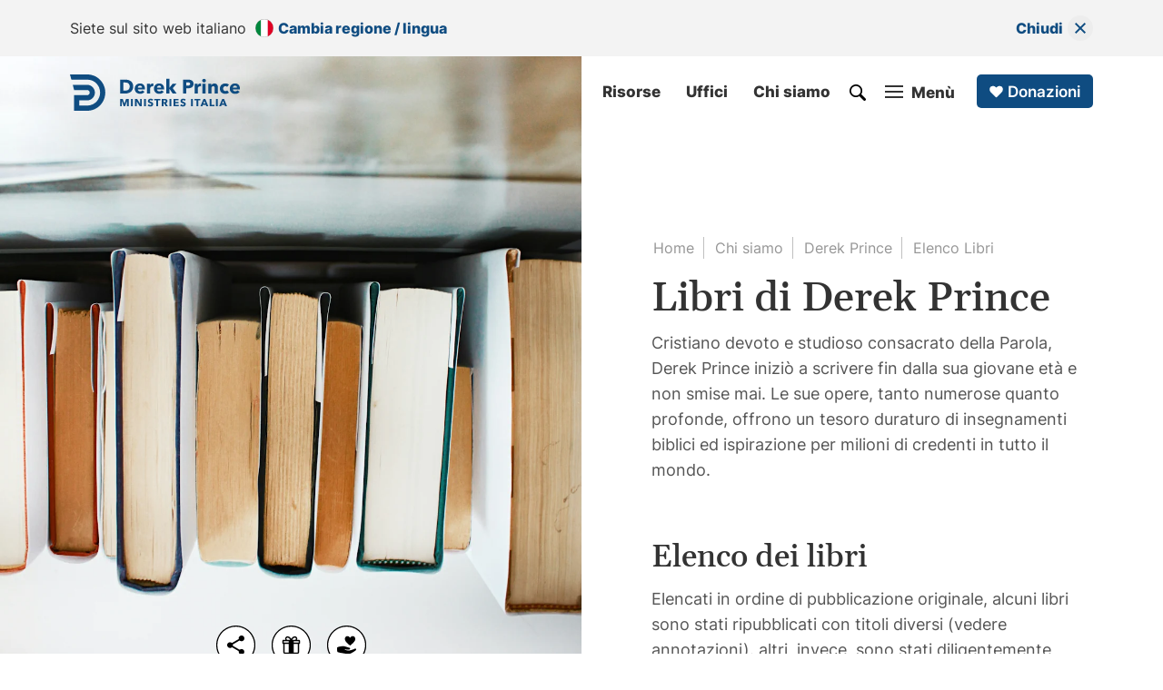

--- FILE ---
content_type: text/html
request_url: https://www.derekprince.com/it-it/about/book-list
body_size: 14219
content:
<!DOCTYPE html><!-- Last Published: Sun Jan 11 2026 22:47:20 GMT+0000 (Coordinated Universal Time) --><html data-wf-domain="ude.derekprince.com" data-wf-page="627d76a774bc35677e13d28b" data-wf-site="62784b155772f89bbb78b626" data-wf-collection="627d76a674bc3581e913d289" data-wf-item-slug="it-it"><head><meta charset="utf-8"/><title>Elenco Dei Libri Di Derek Prince | Derek Prince Ministries Italia</title><meta content="L&#x27;elenco definitivo dei libri scritti da Derek Prince, in ordine di pubblicazione. Trova un titolo che corrisponda ai tuoi interessi e ispiri la tua fede." name="description"/><meta content="Elenco Dei Libri Di Derek Prince | Derek Prince Ministries Italia" property="og:title"/><meta content="L&#x27;elenco definitivo dei libri scritti da Derek Prince, in ordine di pubblicazione. Trova un titolo che corrisponda ai tuoi interessi e ispiri la tua fede." property="og:description"/><meta content="" property="og:image"/><meta content="Elenco Dei Libri Di Derek Prince | Derek Prince Ministries Italia" property="twitter:title"/><meta content="L&#x27;elenco definitivo dei libri scritti da Derek Prince, in ordine di pubblicazione. Trova un titolo che corrisponda ai tuoi interessi e ispiri la tua fede." property="twitter:description"/><meta content="" property="twitter:image"/><meta property="og:type" content="website"/><meta content="summary_large_image" name="twitter:card"/><meta content="width=device-width, initial-scale=1" name="viewport"/><link href="https://cdn.prod.website-files.com/62784b155772f89bbb78b626/css/ude-derekprince.shared.227254208.min.css" rel="stylesheet" type="text/css" integrity="sha384-InJUIIQRiK5DAtwOfSZM5e+/E9b+wfPxl/u8oSRy9t11BmlM3yUnRXlj0LL5lu4K" crossorigin="anonymous"/><script type="text/javascript">!function(o,c){var n=c.documentElement,t=" w-mod-";n.className+=t+"js",("ontouchstart"in o||o.DocumentTouch&&c instanceof DocumentTouch)&&(n.className+=t+"touch")}(window,document);</script><link href="https://cdn.prod.website-files.com/62784b155772f89bbb78b626/62d4be8b074c2e185f41e07b_dp_01_blue_32.png" rel="shortcut icon" type="image/x-icon"/><link href="https://cdn.prod.website-files.com/62784b155772f89bbb78b626/62d4beb1683aff5883ad0317_favicon.ico" rel="apple-touch-icon"/><script async="" src="https://www.googletagmanager.com/gtag/js?id=G-DK944DCVG8"></script><script type="text/javascript">window.dataLayer = window.dataLayer || [];function gtag(){dataLayer.push(arguments);}gtag('set', 'developer_id.dZGVlNj', true);gtag('js', new Date());gtag('config', 'G-DK944DCVG8');</script><script src="https://www.google.com/recaptcha/api.js" type="text/javascript"></script><!-- Google ADs Google tag (gtag.js) (different from GA4 Analytics tracking) -->
<script async src=https://www.googletagmanager.com/gtag/js?id=AW-381194300>
</script>
<script>
window.dataLayer = window.dataLayer || [];
function gtag(){dataLayer.push(arguments);}
gtag('js', new Date());

gtag('config', 'AW-381194300');
</script>


<style>
  /* Navigation effect on hover */
  .input-project-formerly-news--div-nav-4:hover > .input-project-formerly-news--button-nav-1, .input-project-formerly-news--div-nav-4:hover > .input-project-formerly-news--button-nav-2, .input-project-formerly-news--div-nav-4:hover > .input-project-formerly-news--link-block-menu-1, .input-project-formerly--news-div-nav-4:hover > .input-project-formerly-news--link-block-search-1, .input-project-formerly-news--div-footer-7:hover > .input-project-formerly-news--button-footer-2 {
  opacity: 0.6;
  }
  .input-project-formerly-news--div-nav-4:hover > .input-project-formerly-news--button-nav-1:hover, .input-project-formerly-news--div-nav-4:hover > .input-project-formerly-news--button-nav-2:hover, .input-project-formerly-news--div-nav-4:hover > .input-project-formerly-news--link-block-menu-1:hover, .input-project-formerly-news--div-nav-4:hover > .input-project-formerly-news--link-block-search-1:hover, .input-project-formerly-news--div-footer-7:hover > .input-project-formerly-news--button-footer-2:hover {
  opacity: 1;
  }
  /* Remove body scroll when menu open  */
  .no-scroll {
  overflow: hidden;
  }
  /* Helps the top banner to display correctly */
  #top-banner p {
  padding: 0;
  margin: 0;
  font-size: 16px;
  }
  /* Imported footer component from IP needs assistance */
  .input-project-formerly-news--container-footer-1 {
  	background-image: url('https://cdn.prod.website-files.com/635eea5a48974247cd2e0757/635eea5a4897426d852e0790_lines_01.svg') !important;
  }
</style>

<!-- Custom code -->
<link rel="stylesheet" type="text/css" href="https://assets.derekprince.com/CSS/css-base-project.css">
<script defer src="https://assets.derekprince.com/JS/js-base-project.js"></script><link href="https://www.derekprince.com/it-it/about/book-list" rel="canonical"/>

<!-- ALL remaining code enable right to left - with external js -->
<style>
body {
  direction: initial;
}
</style>
<script>
	var direction = 'initial';
</script><link rel="alternate" hreflang="x-default" href="https://www.derekprince.com/about/book-list">
<link rel="alternate" hreflang="en" href="https://www.derekprince.com/about/book-list">
<link rel="alternate" hreflang="af-za" href="https://www.derekprince.com/af-za/about/book-list">
<link rel="alternate" hreflang="am-et" href="https://www.derekprince.com/am-et/about/book-list">
<link rel="alternate" hreflang="ar-eg" href="https://www.derekprince.com/ar-eg/about/book-list">
<link rel="alternate" hreflang="ar-il" href="https://www.derekprince.com/ar-il/about/book-list">
<link rel="alternate" hreflang="da-dk" href="https://www.derekprince.com/da-dk/about/book-list">
<link rel="alternate" hreflang="de-ch" href="https://www.derekprince.com/de-ch/about/book-list">
<link rel="alternate" hreflang="el-gr" href="https://www.derekprince.com/el-gr/about/book-list">
<link rel="alternate" hreflang="en-al" href="https://www.derekprince.com/en-al/about/book-list">
<link rel="alternate" hreflang="en-ao" href="https://www.derekprince.com/en-ao/about/book-list">
<link rel="alternate" hreflang="en-au" href="https://www.derekprince.com/en-au/about/book-list">
<link rel="alternate" hreflang="en-ba" href="https://www.derekprince.com/en-ba/about/book-list">
<link rel="alternate" hreflang="en-bd" href="https://www.derekprince.com/en-bd/about/book-list">
<link rel="alternate" hreflang="en-bi" href="https://www.derekprince.com/en-bi/about/book-list">
<link rel="alternate" hreflang="en-bn" href="https://www.derekprince.com/en-bn/about/book-list">
<link rel="alternate" hreflang="en-br" href="https://www.derekprince.com/en-br/about/book-list">
<link rel="alternate" hreflang="en-bw" href="https://www.derekprince.com/en-bw/about/book-list">
<link rel="alternate" hreflang="en-ca" href="https://www.derekprince.com/en-ca/about/book-list">
<link rel="alternate" hreflang="en-ch" href="https://www.derekprince.com/en-ch/about/book-list">
<link rel="alternate" hreflang="en-ck" href="https://www.derekprince.com/en-ck/about/book-list">
<link rel="alternate" hreflang="en-dk" href="https://www.derekprince.com/en-dk/about/book-list">
<link rel="alternate" hreflang="en-fi" href="https://www.derekprince.com/en-fi/about/book-list">
<link rel="alternate" hreflang="en-fj" href="https://www.derekprince.com/en-fj/about/book-list">
<link rel="alternate" hreflang="en-gb" href="https://www.derekprince.com/en-gb/about/book-list">
<link rel="alternate" hreflang="en-gh" href="https://www.derekprince.com/en-gh/about/book-list">
<link rel="alternate" hreflang="en-gr" href="https://www.derekprince.com/en-gr/about/book-list">
<link rel="alternate" hreflang="en-id" href="https://www.derekprince.com/en-id/about/book-list">
<link rel="alternate" hreflang="en-ie" href="https://www.derekprince.com/en-ie/about/book-list">
<link rel="alternate" hreflang="en-in" href="https://www.derekprince.com/en-in/about/book-list">
<link rel="alternate" hreflang="en-is" href="https://www.derekprince.com/en-is/about/book-list">
<link rel="alternate" hreflang="en-it" href="https://www.derekprince.com/en-it/about/book-list">
<link rel="alternate" hreflang="en-jp" href="https://www.derekprince.com/en-jp/about/book-list">
<link rel="alternate" hreflang="en-ke" href="https://www.derekprince.com/en-ke/about/book-list">
<link rel="alternate" hreflang="en-kh" href="https://www.derekprince.com/en-kh/about/book-list">
<link rel="alternate" hreflang="en-kr" href="https://www.derekprince.com/en-kr/about/book-list">
<link rel="alternate" hreflang="en-la" href="https://www.derekprince.com/en-la/about/book-list">
<link rel="alternate" hreflang="en-lk" href="https://www.derekprince.com/en-lk/about/book-list">
<link rel="alternate" hreflang="en-ls" href="https://www.derekprince.com/en-ls/about/book-list">
<link rel="alternate" hreflang="en-lt" href="https://www.derekprince.com/en-lt/about/book-list">
<link rel="alternate" hreflang="en-md" href="https://www.derekprince.com/en-md/about/book-list">
<link rel="alternate" hreflang="en-me" href="https://www.derekprince.com/en-me/about/book-list">
<link rel="alternate" hreflang="en-mg" href="https://www.derekprince.com/en-mg/about/book-list">
<link rel="alternate" hreflang="en-mk" href="https://www.derekprince.com/en-mk/about/book-list">
<link rel="alternate" hreflang="en-mm" href="https://www.derekprince.com/en-mm/about/book-list">
<link rel="alternate" hreflang="en-mw" href="https://www.derekprince.com/en-mw/about/book-list">
<link rel="alternate" hreflang="en-my" href="https://www.derekprince.com/en-my/about/book-list">
<link rel="alternate" hreflang="en-mz" href="https://www.derekprince.com/en-mz/about/book-list">
<link rel="alternate" hreflang="en-na" href="https://www.derekprince.com/en-na/about/book-list">
<link rel="alternate" hreflang="en-ng" href="https://www.derekprince.com/en-ng/about/book-list">
<link rel="alternate" hreflang="en-no" href="https://www.derekprince.com/en-no/about/book-list">
<link rel="alternate" hreflang="en-np" href="https://www.derekprince.com/en-np/about/book-list">
<link rel="alternate" hreflang="en-nr" href="https://www.derekprince.com/en-nr/about/book-list">
<link rel="alternate" hreflang="en-nu" href="https://www.derekprince.com/en-nu/about/book-list">
<link rel="alternate" hreflang="en-nz" href="https://www.derekprince.com/en-nz/about/book-list">
<link rel="alternate" hreflang="en-ph" href="https://www.derekprince.com/en-ph/about/book-list">
<link rel="alternate" hreflang="en-pk" href="https://www.derekprince.com/en-pk/about/book-list">
<link rel="alternate" hreflang="en-pt" href="https://www.derekprince.com/en-pt/about/book-list">
<link rel="alternate" hreflang="en-rw" href="https://www.derekprince.com/en-rw/about/book-list">
<link rel="alternate" hreflang="en-sb" href="https://www.derekprince.com/en-sb/about/book-list">
<link rel="alternate" hreflang="en-se" href="https://www.derekprince.com/en-se/about/book-list">
<link rel="alternate" hreflang="en-sg" href="https://www.derekprince.com/en-sg/about/book-list">
<link rel="alternate" hreflang="en-sz" href="https://www.derekprince.com/en-sz/about/book-list">
<link rel="alternate" hreflang="en-th" href="https://www.derekprince.com/en-th/about/book-list">
<link rel="alternate" hreflang="en-tl" href="https://www.derekprince.com/en-tl/about/book-list">
<link rel="alternate" hreflang="en-tz" href="https://www.derekprince.com/en-tz/about/book-list">
<link rel="alternate" hreflang="en-ua" href="https://www.derekprince.com/en-ua/about/book-list">
<link rel="alternate" hreflang="en-ug" href="https://www.derekprince.com/en-ug/about/book-list">
<link rel="alternate" hreflang="en-us" href="https://www.derekprince.com/en-us/about/book-list">
<link rel="alternate" hreflang="en-vn" href="https://www.derekprince.com/en-vn/about/book-list">
<link rel="alternate" hreflang="en-vu" href="https://www.derekprince.com/en-vu/about/book-list">
<link rel="alternate" hreflang="en-ws" href="https://www.derekprince.com/en-ws/about/book-list">
<link rel="alternate" hreflang="en-xk" href="https://www.derekprince.com/en-xk/about/book-list">
<link rel="alternate" hreflang="en-za" href="https://www.derekprince.com/en-za/about/book-list">
<link rel="alternate" hreflang="en-zm" href="https://www.derekprince.com/en-zm/about/book-list">
<link rel="alternate" hreflang="en-zw" href="https://www.derekprince.com/en-zw/about/book-list">
<link rel="alternate" hreflang="es-ar" href="https://www.derekprince.com/es-ar/about/book-list">
<link rel="alternate" hreflang="es-bo" href="https://www.derekprince.com/es-bo/about/book-list">
<link rel="alternate" hreflang="es-cl" href="https://www.derekprince.com/es-cl/about/book-list">
<link rel="alternate" hreflang="es-co" href="https://www.derekprince.com/es-co/about/book-list">
<link rel="alternate" hreflang="es-cr" href="https://www.derekprince.com/es-cr/about/book-list">
<link rel="alternate" hreflang="es-cu" href="https://www.derekprince.com/es-cu/about/book-list">
<link rel="alternate" hreflang="es-do" href="https://www.derekprince.com/es-do/about/book-list">
<link rel="alternate" hreflang="es-ec" href="https://www.derekprince.com/es-ec/about/book-list">
<link rel="alternate" hreflang="es-es" href="https://www.derekprince.com/es-es/about/book-list">
<link rel="alternate" hreflang="es-gt" href="https://www.derekprince.com/es-gt/about/book-list">
<link rel="alternate" hreflang="es-hn" href="https://www.derekprince.com/es-hn/about/book-list">
<link rel="alternate" hreflang="es-mx" href="https://www.derekprince.com/es-mx/about/book-list">
<link rel="alternate" hreflang="es-ni" href="https://www.derekprince.com/es-ni/about/book-list">
<link rel="alternate" hreflang="es-pa" href="https://www.derekprince.com/es-pa/about/book-list">
<link rel="alternate" hreflang="es-pe" href="https://www.derekprince.com/es-pe/about/book-list">
<link rel="alternate" hreflang="es-pr" href="https://www.derekprince.com/es-pr/about/book-list">
<link rel="alternate" hreflang="es-py" href="https://www.derekprince.com/es-py/about/book-list">
<link rel="alternate" hreflang="es-sv" href="https://www.derekprince.com/es-sv/about/book-list">
<link rel="alternate" hreflang="es-us" href="https://www.derekprince.com/es-us/about/book-list">
<link rel="alternate" hreflang="es-uy" href="https://www.derekprince.com/es-uy/about/book-list">
<link rel="alternate" hreflang="es-ve" href="https://www.derekprince.com/es-ve/about/book-list">
<link rel="alternate" hreflang="ha-ng" href="https://www.derekprince.com/ha-ng/about/book-list">
<link rel="alternate" hreflang="he-il" href="https://www.derekprince.com/he-il/about/book-list">
<link rel="alternate" hreflang="hi-in" href="https://www.derekprince.com/hi-in/about/book-list">
<link rel="alternate" hreflang="id-id" href="https://www.derekprince.com/id-id/about/book-list">
<link rel="alternate" hreflang="id-my" href="https://www.derekprince.com/id-my/about/book-list">
<link rel="alternate" hreflang="it-ch" href="https://www.derekprince.com/it-ch/about/book-list">
<link rel="alternate" hreflang="it-it" href="https://www.derekprince.com/it-it/about/book-list">
<link rel="alternate" hreflang="ja-jp" href="https://www.derekprince.com/ja-jp/about/book-list">
<link rel="alternate" hreflang="km-kh" href="https://www.derekprince.com/km-kh/about/book-list">
<link rel="alternate" hreflang="ko-kr" href="https://www.derekprince.com/ko-kr/about/book-list">
<link rel="alternate" hreflang="lt-lt" href="https://www.derekprince.com/lt-lt/about/book-list">
<link rel="alternate" hreflang="mg-mg" href="https://www.derekprince.com/mg-mg/about/book-list">
<link rel="alternate" hreflang="ne-np" href="https://www.derekprince.com/ne-np/about/book-list">
<link rel="alternate" hreflang="no-no" href="https://www.derekprince.com/no-no/about/book-list">
<link rel="alternate" hreflang="pt-ao" href="https://www.derekprince.com/pt-ao/about/book-list">
<link rel="alternate" hreflang="pt-br" href="https://www.derekprince.com/pt-br/about/book-list">
<link rel="alternate" hreflang="pt-mz" href="https://www.derekprince.com/pt-mz/about/book-list">
<link rel="alternate" hreflang="pt-pt" href="https://www.derekprince.com/pt-pt/about/book-list">
<link rel="alternate" hreflang="ru-ua" href="https://www.derekprince.com/ru-ua/about/book-list">
<link rel="alternate" hreflang="rw-rw" href="https://www.derekprince.com/rw-rw/about/book-list">
<link rel="alternate" hreflang="si-in" href="https://www.derekprince.com/si-in/about/book-list">
<link rel="alternate" hreflang="si-lk" href="https://www.derekprince.com/si-lk/about/book-list">
<link rel="alternate" hreflang="sn-zw" href="https://www.derekprince.com/sn-zw/about/book-list">
<link rel="alternate" hreflang="sw-ke" href="https://www.derekprince.com/sw-ke/about/book-list">
<link rel="alternate" hreflang="sw-tz" href="https://www.derekprince.com/sw-tz/about/book-list">
<link rel="alternate" hreflang="ta-in" href="https://www.derekprince.com/ta-in/about/book-list">
<link rel="alternate" hreflang="ta-lk" href="https://www.derekprince.com/ta-lk/about/book-list">
<link rel="alternate" hreflang="th-th" href="https://www.derekprince.com/th-th/about/book-list">
<link rel="alternate" hreflang="tl-ph" href="https://www.derekprince.com/tl-ph/about/book-list">
<link rel="alternate" hreflang="uk-ua" href="https://www.derekprince.com/uk-ua/about/book-list">
<link rel="alternate" hreflang="vi-vn" href="https://www.derekprince.com/vi-vn/about/book-list">
<link rel="alternate" hreflang="zu-za" href="https://www.derekprince.com/zu-za/about/book-list">
<link rel="alternate" hreflang="af" href="https://www.derekprince.com/af-za/about/book-list">
<link rel="alternate" hreflang="ar" href="https://www.derekprince.com/ar-eg/about/book-list">
<link rel="alternate" hreflang="da" href="https://www.derekprince.com/da-dk/about/book-list">
<link rel="alternate" hreflang="de" href="https://www.derekprince.com/de-ch/about/book-list">
<link rel="alternate" hreflang="el" href="https://www.derekprince.com/el-gr/about/book-list">
<link rel="alternate" hreflang="es" href="https://www.derekprince.com/es-us/about/book-list">
<link rel="alternate" hreflang="ha" href="https://www.derekprince.com/ha-ng/about/book-list">
<link rel="alternate" hreflang="hi" href="https://www.derekprince.com/hi-in/about/book-list">
<link rel="alternate" hreflang="id" href="https://www.derekprince.com/id-id/about/book-list">
<link rel="alternate" hreflang="it" href="https://www.derekprince.com/it-it/about/book-list">
<link rel="alternate" hreflang="ja" href="https://www.derekprince.com/ja-jp/about/book-list">
<link rel="alternate" hreflang="km" href="https://www.derekprince.com/km-kh/about/book-list">
<link rel="alternate" hreflang="ko" href="https://www.derekprince.com/ko-kr/about/book-list">
<link rel="alternate" hreflang="lt" href="https://www.derekprince.com/lt-lt/about/book-list">
<link rel="alternate" hreflang="mg" href="https://www.derekprince.com/mg-mg/about/book-list">
<link rel="alternate" hreflang="ne" href="https://www.derekprince.com/ne-np/about/book-list">
<link rel="alternate" hreflang="no" href="https://www.derekprince.com/no-no/about/book-list">
<link rel="alternate" hreflang="pt" href="https://www.derekprince.com/pt-br/about/book-list">
<link rel="alternate" hreflang="ru" href="https://www.derekprince.com/ru-ua/about/book-list">
<link rel="alternate" hreflang="rw" href="https://www.derekprince.com/rw-rw/about/book-list">
<link rel="alternate" hreflang="si" href="https://www.derekprince.com/si-lk/about/book-list">
<link rel="alternate" hreflang="sn" href="https://www.derekprince.com/sn-zw/about/book-list">
<link rel="alternate" hreflang="sw" href="https://www.derekprince.com/sw-ke/about/book-list">
<link rel="alternate" hreflang="ta" href="https://www.derekprince.com/ta-in/about/book-list">
<link rel="alternate" hreflang="th" href="https://www.derekprince.com/th-th/about/book-list">
<link rel="alternate" hreflang="tl" href="https://www.derekprince.com/tl-ph/about/book-list">
<link rel="alternate" hreflang="uk" href="https://www.derekprince.com/uk-ua/about/book-list">
<link rel="alternate" hreflang="vi" href="https://www.derekprince.com/vi-vn/about/book-list">
<link rel="alternate" hreflang="zu" href="https://www.derekprince.com/zu-za/about/book-list">
<link rel="alternate" hreflang="am" href="https://www.derekprince.com/am-et/about/book-list">
<link rel="alternate" hreflang="he" href="https://www.derekprince.com/he-il/about/book-list"></head><body><aside id="row-banner-1" class="row-banner-1 w-condition-invisible"><div class="w-dyn-list"><div class="empty-1 w-dyn-empty"><div>No items found.</div></div></div></aside><nav class="row-site-1"><div class="w-dyn-list"><div role="list" class="w-dyn-items"><div role="listitem" class="w-dyn-item"><div class="container-site-1 w-container"><div class="div-site-1"><div class="div-site-2"><div class="div-site-3"><div>Siete sul sito web italiano</div></div><a href="https://www.derekprince.com/it-it/region" class="button-site-1 w-inline-block"><div class="div-site-5"><img width="25" loading="lazy" height="20" src="https://cdn.prod.website-files.com/62784bca9c03a71a860c3fda/665e501d8f741c1308cb6df5_63adf117a2e57b2f9ad86e68_italy_circle_02.svg" alt="" class="image-nav-2"/><div>Cambia regione / lingua</div></div></a></div><div class="div-site-6"><a href="#" id="closeregion" data-w-id="ec1ac5d7-7b7e-35da-2826-7dbd1a0f44df" class="button-site-1 w-inline-block"><div class="div-icon-1"><div class="div-site-4"><div>Chiudi</div></div><div class="div-closing-4"><img src="https://cdn.prod.website-files.com/62784b155772f89bbb78b626/64dc01d3dc76d9518e154060_cross_01_blue.svg" loading="lazy" height="12" alt="" class="image-close-1"/></div></div></a></div></div></div></div></div></div></nav><div class="div-progress-2"></div><div class="row-primary-1"><div class="w-layout-grid grid-primary-1"><div id="w-node-c31de169-aaf3-282d-280b-e4dafd4c4fec-7e13d28b" style="background-image:url(&quot;https://cdn.prod.website-files.com/62784bca9c03a71a860c3fda/671aef115ba6f0c2aa52b605_671aecbb6a4cd363b3143a29_books_01_1100.webp&quot;)" class="div-standard-100-50vh-1"><div class="div-inner-3"><nav id="top-2" class="div-nav-left-1"><div class="w-dyn-list"><div role="list" class="w-dyn-items"><div role="listitem" class="w-dyn-item"><div class="input-project-formerly-news--div-nav-left-3"><a href="https://www.derekprince.com/it-it" class="input-project-formerly-news--link-block-logo-1 w-inline-block"><img loading="lazy" height="40" alt="" src="https://cdn.prod.website-files.com/62784bca9c03a71a860c3fda/666006bfe7ae909f58de3a87_665e5028d58750cfd722573f_63d9c2b475e8160ebf838054_logo_derek_prince_italia_01_blue.svg" class="input-project-formerly-news--image-logo-3"/><img width="30" height="31" alt="White Derek Prince Ministries logo" src="https://cdn.prod.website-files.com/62784b155772f89bbb78b626/67db85aa3c696cb713b5ee9a_1e1b4705131c52be78d60020740c47e8_logo_derek_prince_icon_01_white.svg" loading="lazy" class="input-project-formerly-news--image-logo-2"/></a><div class="input-project-formerly-news--div-menu-5"><div class="input-project-formerly-news--div-menu-6"><a href="https://www.derekprince.com/it-it/search" class="input-project-formerly-news--link-block-search-1 w-inline-block"><img width="18" height="18" alt="White search icon" src="https://cdn.prod.website-files.com/62784b155772f89bbb78b626/67db85aa3c696cb713b5ee9b_5e747969683aa2f39e680c6d58370697_search_01_white.svg" loading="lazy" class="input-project-formerly-news--image-search-1"/></a><a data-w-id="614e73ae-701e-74cc-419e-cd2af85b7c4d" href="#" class="input-project-formerly-news--link-block-menu-1 w-inline-block"><div class="input-project-formerly-news--div-menu-1"><div class="input-project-formerly-news--div-menu-3"><div class="input-project-formerly-news--div-menu-4"><div class="input-project-formerly-news--div-menu-white-top-1"></div><div class="input-project-formerly-news--div-menu-white-middle-1"></div><div class="input-project-formerly-news--div-menu-white-bottom-1"></div></div><div class="input-project-formerly-news--div-menu-2"><div class="input-project-formerly-news--text-menu-1">Menù</div><div class="input-project-formerly-news--text-menu-3">Chiudi</div></div></div></div></a></div></div></div></div></div></div></nav><div class="div-left-1"></div><div class="div-over991-1 w-condition-invisible"><div class="div-ads-50-1"><div class="div-ads-5"><div class="div-ads-4"><div class="div-close-1"></div><div class="div-close-2"></div></div><a href="https://www.derekprince.com/store" class="link-ads-1 w-inline-block"><div class="w-layout-grid grid-ads-1"><div style="background-image:url(&quot;https://cdn.prod.website-files.com/62784bca9c03a71a860c3fda/6657f941b3d6d10248651283_637b032e03cd6940ab06b91f_reading_01_500.webp&quot;)" class="div-ads-books-1"></div><div class="div-ads-2"><div class="div-ads-3"><div class="text-i-grey-normal-16-1">Negozio ufficiale</div><div class="heading-g-black-24-1 pt-5-1">Acquista online i libri di Derek Prince</div></div></div></div></a></div></div></div><div class="div-share-1"><a data-w-id="3768d8a9-a841-7240-ae57-2b13ae039a10" href="#" class="link-block-share-1 w-inline-block"><img src="https://cdn.prod.website-files.com/62784b155772f89bbb78b626/62784bd7b1c98b1ecfa3b084_social_share_02_black.svg" loading="lazy" width="45" height="45" alt="Share notification icon" title="Condividi" class="image-share-1"/></a><a href="https://www.derekprince.com/it-it/free-1" class="link-block-share-1 w-inline-block"><img src="https://cdn.prod.website-files.com/62784b155772f89bbb78b626/654ae460cce12f038028e9b7_social_present_02_black.svg" loading="lazy" width="45" height="45" alt="Free gift icon" title="Offerte" class="image-share-1"/></a><a href="https://www.derekprince.com/it-it/donate" class="link-block-share-1 w-inline-block"><img src="https://cdn.prod.website-files.com/62784b155772f89bbb78b626/62784bd7b1c98b7edda3b089_social_give_03_black.svg" loading="lazy" width="45" height="45" alt="Black donate icon" title="Donazioni" class="image-share-1"/></a></div></div></div><div id="w-node-c31de169-aaf3-282d-280b-e4dafd4c4fef-7e13d28b" class="div-100vh-1"><div class="div-inner-1"><nav id="top-1" class="div-nav-right-1"><div class="w-dyn-list"><div role="list" class="w-dyn-items"><div role="listitem" class="w-dyn-item"><div class="input-project-formerly-news--div-nav-9"><div class="input-project-formerly-news--div-nav-2"><div class="input-project-formerly-news--div-nav-3"><div class="input-project-formerly-news--div-nav-4"><a href="https://www.derekprince.com/it-it/resources" class="input-project-formerly-news--button-nav-1 w-button">Risorse</a><a href="https://www.derekprince.com/it/outreaches" class="input-project-formerly-news--button-nav-1 w-button">Uffici</a><a href="https://www.derekprince.com/it-it/about/our-vision-and-beliefs" class="input-project-formerly-news--button-nav-1 w-button">Chi siamo</a><a href="https://www.derekprince.com/it-it/search" class="input-project-formerly-news--link-block-search-1 w-inline-block"><img width="18" height="18" alt="Black search icon" src="https://cdn.prod.website-files.com/62784b155772f89bbb78b626/67dbb59e8db6988b7bc27327_da8c137c0209f1cf8018c8501c46c744_search_01_black.svg" loading="lazy" class="input-project-formerly-news--image-search-1"/></a><a data-w-id="c1c19a57-40cd-0578-94ac-d77c13af6df1" href="#" class="input-project-formerly-news--link-block-menu-1 w-inline-block"><div class="input-project-formerly-news--div-menu-1"><div class="input-project-formerly-news--div-menu-3"><div class="input-project-formerly-news--div-menu-4"><div class="input-project-formerly-news--div-menu-black-top-1"></div><div class="input-project-formerly-news--div-menu-black-middle-1"></div><div class="input-project-formerly-news--div-menu-black-bottom-1"></div></div><div class="input-project-formerly-news--div-menu-2"><div class="input-project-formerly-news--text-menu-2">Menù</div><div class="input-project-formerly-news--text-menu-3">Chiudi</div></div></div></div></a><a href="https://www.derekprince.com/it-it/donate" class="input-project-formerly-news--button-image-blue-1 w-inline-block"><img width="20" height="20" alt="White heart icon" src="https://cdn.prod.website-files.com/62784b155772f89bbb78b626/67dbb59e8db6988b7bc27326_b7f4b4c6329f6bf909e1a05573bb25dd_heart_01_white.svg" loading="lazy" class="input-project-formerly-news--image-nav-1"/><div>Donazioni</div></a></div></div></div></div></div></div></div></nav><div data-w-id="c31de169-aaf3-282d-280b-e4dafd4c4ff1" class="div-main-1"><nav class="div-subnav-1"><a href="https://www.derekprince.com/it-it" class="button-subnav-1 w-button">Home</a><a href="https://www.derekprince.com/it-it/about/our-vision-and-beliefs" class="button-subnav-1 w-button">Chi siamo</a><a href="https://www.derekprince.com/it-it/about/derek-prince" class="button-subnav-1 w-button">Derek Prince</a><a href="https://www.derekprince.com/it-it/about/book-list" class="button-subnav-2 w-button">Elenco Libri</a></nav><header class="div-header-1"><h1 class="heading-g-black-45-1">Libri di Derek Prince</h1><p class="text-i-black-normal-18-1 pt-10-1">Cristiano devoto e studioso consacrato della Parola, Derek Prince iniziò a scrivere fin dalla sua giovane età e non smise mai. Le sue opere, tanto numerose quanto profonde, offrono un tesoro duraturo di insegnamenti biblici ed ispirazione per milioni di credenti in tutto il mondo.</p></header><main class="div-main-2"><h2 class="heading-g-black-34-1 pt-60-50-40-1">Elenco dei libri</h2><p class="text-i-black-normal-18-1 pt-10-1">Elencati in ordine di pubblicazione originale, alcuni libri sono stati ripubblicati con titoli diversi (vedere annotazioni). altri, invece, sono stati diligentemente redatti e pubblicati postumi.</p><ol role="list" class="list-3 pt-40-30-1"><li class="list-item-page-1"><div class="list-item-1">Studio la Bibbia. Corso di autoapprendimento biblico. (1969)</div><div class="list-item-1">- Studio la Bibbia. Corso di autoapprendimento biblico (1)</div><div class="list-item-1">- In Search Of Truth (1)</div></li><li class="list-item-page-1"><div class="list-item-1">Pregare per il governo (1970)</div></li><li class="list-item-page-1"><div class="list-item-1">Expelling Demons (1970)</div></li><li class="list-item-page-1"><div class="list-item-1">Shaping History Through Prayer and Fasting (1973)</div></li><li class="list-item-page-1"><div class="list-item-1">Appuntamento a Gerusalemme (1975)</div></li><li class="list-item-page-1"><div class="list-item-1">Lucifer Exposed (1975)</div><div class="list-item-2">- Defeat The Devil (1)</div></li><li class="list-item-page-1"><div class="list-item-1">How to Fast Successfully (1976)</div></li><li class="list-item-page-1"><div class="list-item-1">Faith to Live By (1977)</div><div><div class="list-item-2">- The Power of Faith (1)</div></div></li><li class="list-item-page-1"><div class="list-item-1">La grazia nella resa (1977)</div><div><div class="list-item-1">- Trusting in God&#x27;s Grace (1)</div></div></li><li class="list-item-page-1"><div class="list-item-1">Marriage Covenant (1978)</div></li><li class="list-item-page-1"><div class="list-item-1">Filosofia, la Bibbia e il soprannaturale (1978)</div></li><li class="list-item-page-1"><div class="list-item-1">Last Word on the Middle East (1982)</div><div><div class="list-item-1">- The Key To The Middle East (1)</div></div><div><div class="list-item-1">- Promised Land (1)</div></div></li><li class="list-item-page-1"><div class="list-item-1">Chords from David&#x27;s Harp (1983)</div><div><div class="list-item-1">- Leggere i Salmi (1)</div></div></li><li class="list-item-page-1"><div class="list-item-1">Fatherhood (1984)</div></li><li class="list-item-page-1"><div class="list-item-1">Le acque amare della vita (1984)</div><div><div class="list-item-1">- From Bitterness To Joy (1)</div></div></li><li class="list-item-page-1"><div class="list-item-1">Our Debt To Israel (1984)</div></li><li class="list-item-page-1"><div class="list-item-1">God Is a Matchmaker (1986)</div></li><li class="list-item-page-1"><div class="list-item-1">Dalla maledizione alla benedizione (1986)</div></li><li class="list-item-page-1"><div class="list-item-1">Pagine dal libro della mia vita (1987)</div></li><li class="list-item-page-1"><div class="list-item-1">Spiritual Warfare (1987)</div></li><li class="list-item-page-1"><div class="list-item-1">The First Mile (1988)</div></li><li class="list-item-page-1"><div class="list-item-1">Prayers and Proclamations (1990)</div><div><div class="list-item-1">- The Power of Proclamation (1)</div></div></li><li class="list-item-page-1"><div class="list-item-1">Benedizione o maledizione: tu puoi scegliere (1990)</div><div class="list-item-1">- Explaining Blessings and Curses (2)</div></li><li class="list-item-page-1"><div class="list-item-1">The Choice of a Partner (1990)</div></li><li class="list-item-page-1"><div class="list-item-1">Amore immenso (1990)</div></li><li class="list-item-page-1"><div class="list-item-1">Dalla maledizione alla benedizione (1990)</div></li><li class="list-item-page-1"><div class="list-item-1">Thanksgiving, Praise and Worship (1991)</div></li><li class="list-item-page-1"><div class="list-item-1">The Destiny of Israel and the Church (1992)</div><div><div class="list-item-1">- Prophetic Destinies (1)</div></div></li><li class="list-item-page-1"><div class="list-item-1">The Spirit-Filled Believer&#x27;s Handbook (1993)</div><div class="list-item-1">- The Spirit Filled Believer&#x27;s Handbook Commemorative Edition (1)</div><div><div class="list-item-1">- Foundational Truths for Christian Living (1)</div></div><div><div class="list-item-1">- Foundations for Righteous Living (1)</div></div><div><div class="list-item-1">- Foundations for Life (1)</div></div><div><div class="list-item-1">- Foundation Series (1)</div></div></li><li class="list-item-page-1"><div class="list-item-1">God&#x27;s Plan for Your Money (1993)</div></li><li class="list-item-page-1"><div class="list-item-1">The Holy Spirit In You (1993)</div></li><li class="list-item-page-1"><div class="list-item-1">Il rimedio di Dio al rifiuto (1993)</div></li><li class="list-item-page-1"><div class="list-item-1">Fasting (1993)</div></li><li class="list-item-page-1"><div class="list-item-1">Lo scambio divino (1995)</div></li><li class="list-item-page-1"><div class="list-item-1">You Shall Receive Power (1995)</div></li><li class="list-item-page-1"><div class="list-item-1">God&#x27;s Medicine Bottle (1995)</div></li><li class="list-item-page-1"><div class="list-item-1">If You Want God&#x27;s Best (1996)</div><div><div class="list-item-1">- Don&#x27;t Settle For Less (1)</div></div></li><li class="list-item-page-1"><div class="list-item-1">Does Your Tongue Need Healing? (1996)</div><div><div class="list-item-1">- What Did You Say? (1)</div></div></li><li class="list-item-page-1"><div class="list-item-1">God&#x27;s Will For Your Life (1996)</div><div><div class="list-item-1">- Life&#x27;s Blueprint (1)</div></div><div><div class="list-item-1">- Objective for Living (1)</div></div><div><div class="list-item-1">- Finding God&#x27;s Will (1)</div></div></li><li class="list-item-page-1"><div class="list-item-1">Testing (1997)</div></li><li class="list-item-page-1"><div class="list-item-1">Essi cacceranno demoni (1998)</div></li><li class="list-item-page-1"><div class="list-item-1">Husbands and Fathers (2000)</div></li><li class="list-item-page-1"><div class="list-item-1">Orphans, Widows, the Poor and Oppressed (2000)</div><div><div class="list-item-1">- Who Cares for Orphans, Widows, The Poor and Oppressed? (1)</div></div><div><div class="list-item-1">- What Jesus Would Do: Having God&#x27;s Heart For Those in Need (1)</div></div></li><li class="list-item-page-1"><div class="list-item-1">Atonement (2000)</div><div><div class="list-item-1">- Bought with Blood (1)</div></div></li><li class="list-item-page-1"><div class="list-item-1">Judging (2001)</div><div><div class="list-item-1">- Sound Judgement (1)</div></div></li><li class="list-item-page-1"><div class="list-item-1">Complete Salvation (2001)</div></li><li class="list-item-page-1"><div class="list-item-1">Fasting Successfully (2002)</div></li><li class="list-item-page-1"><div class="list-item-1">Life Changing Spiritual Power (2002)</div></li><li class="list-item-page-1"><div class="list-item-1">War in Heaven (2003)</div><div><div class="list-item-1">- War in The Heavenlies (1)</div></div></li><li class="list-item-page-1"><div class="list-item-1">The End of Life&#x27;s Journey (2004)</div><div><div class="list-item-1">- Sharing in Christ&#x27;s Victory Over Death (1)</div></div><div><div class="list-item-1">- Hope Beyond Grief (2)</div></div></li><li class="list-item-page-1"><div class="list-item-1">Surviving the Last Days (2004)</div></li><li class="list-item-page-1"><div class="list-item-1">The Power of the Sacrifice (2005)</div></li><li class="list-item-page-1"><div class="list-item-1">Partners For Life (2005)</div></li><li class="list-item-page-1"><div class="list-item-1">Rediscovering God&#x27;s Church (2006)</div><div><div class="list-item-1">- Derek Prince on The New Testament Church (1)</div><div class="list-item-1">- God’s Vision For The Church: Loved, Redeemed, Transformed, Called (2)</div></div></li><li class="list-item-page-1"><div class="list-item-1">Rules of Engagement (2006)</div><div><div class="list-item-1">- Empowered for Life (1)</div></div><div class="list-item-1">- Battle Ready (1)</div></li><li class="list-item-page-1"><div class="list-item-1">Le tre parole più potenti (2006)</div><div><div class="list-item-1">- I Forgive You (1)</div></div></li><li class="list-item-page-1"><div class="list-item-1">Entering the Presence of God (2007)</div></li><li class="list-item-page-1"><div class="list-item-1">Living in God&#x27;s Abundance (2007)</div></li><li class="list-item-page-1"><div class="list-item-1">The Gifts of the Spirit (2007)</div></li><li class="list-item-page-1"><div class="list-item-1">Founded on the Rock (2007)</div></li><li class="list-item-page-1"><div class="list-item-1">Transmitting God&#x27;s Power (2007)</div><div class="list-item-1">- Laying on of Hands (1)</div></li><li class="list-item-page-1"><div class="list-item-1">Prophetic Guide to the End Times (2008)</div></li><li class="list-item-page-1"><div class="list-item-1">Protection From Deception (2008)</div><div class="list-item-1">- Battle of the Ages (1)</div></li><li class="list-item-page-1"><div class="list-item-1">Gateway to God&#x27;s Blessing (2008)</div><div class="list-item-1">- Where Wisdom Begins (1)</div></li><li class="list-item-page-1"><div class="list-item-1">Declaring God&#x27;s Word (2008)</div></li><li class="list-item-page-1"><div class="list-item-1">Power in the Name (2009)</div></li><li class="list-item-page-1"><div class="list-item-1">Secrets of a Prayer Warrior (2009)</div></li><li class="list-item-page-1"><div class="list-item-1">Authority and Power of God&#x27;s Word (2009)</div></li><li class="list-item-page-1"><div class="list-item-1">Through Repentance to Faith (2009)</div></li><li class="list-item-page-1"><div class="list-item-1">You Matter To God (2010)</div></li><li class="list-item-page-1"><div class="list-item-1">Called To Conquer (2010)</div></li><li class="list-item-page-1"><div class="list-item-1">God&#x27;s Word Heals (2010)</div></li><li class="list-item-page-1"><div class="list-item-1">Faith and Works (2010)</div></li><li class="list-item-page-1"><div class="list-item-1">Doctrine of Baptisms (2010)</div></li><li class="list-item-page-1"><div class="list-item-1">At the End of Time (2010)</div></li><li class="list-item-page-1"><div class="list-item-1">Resurrection of the Body (2010)</div><div class="list-item-1">- Resurrection of the Dead (1)</div></li><li class="list-item-page-1"><div class="list-item-1">The Promise of Provision (2011)</div></li><li class="list-item-page-1"><div class="list-item-1">Immersion in the Spirit (2011)</div></li><li class="list-item-page-1"><div class="list-item-1">Final Judgment (2011)</div></li><li class="list-item-page-1"><div class="list-item-1">The Harvest Just Ahead (2011)</div></li><li class="list-item-page-1"><div class="list-item-1">Set Apart for God (2011)</div></li><li class="list-item-page-1"><div class="list-item-1">Be Perfect (2012)</div></li><li class="list-item-page-1"><div class="list-item-1">By Grace Alone (2013)</div></li><li class="list-item-page-1"><div class="list-item-1">Pulling Down Strongholds (2013)</div></li><li class="list-item-page-1"><div class="list-item-1">Living as Salt and Light (2013)</div></li><li class="list-item-page-1"><div class="list-item-1">The Two Harvests (2013)</div></li><li class="list-item-page-1"><div class="list-item-1">Will You Intercede? (2013)</div></li><li class="list-item-page-1"><div class="list-item-1">Keys to Successful Living (2014)</div></li><li class="list-item-page-1"><div class="list-item-1">Ultimate Security (2014)</div></li><li class="list-item-page-1"><div class="list-item-1">Father God (2015)</div></li><li class="list-item-page-1"><div class="list-item-1">Pride Verses Humility (2016)</div></li><li class="list-item-page-1"><div class="list-item-1">What&#x27;s So Important About the Cross? (2017)</div></li><li class="list-item-page-1"><div class="list-item-1">Why Bad Things Happen to God&#x27;s People (2017)</div></li><li class="list-item-page-1"><div class="list-item-1">Spiritual Warfare For the End Times (2017)</div></li><li class="list-item-page-1"><div class="list-item-1">The Power of Communion (2017)</div></li><li class="list-item-page-1"><div class="list-item-1">Christ&#x27;s Last Order (2017)</div></li><li class="list-item-page-1"><div class="list-item-1">Receiving God&#x27;s Promises (2018)</div></li><li class="list-item-page-1"><div class="list-item-1">Perché Israele? (2018)</div></li><li class="list-item-page-1"><div class="list-item-1">Longing For His Appearing (2018)</div><div class="list-item-1">- Anticipating Jesus&#x27; Return (1)</div></li><li class="list-item-page-1"><div class="list-item-1">The Coming Revival (2019)</div></li><li class="list-item-page-1"><div class="list-item-1">Unshakable Hope (2019)</div></li><li class="list-item-page-1"><div class="list-item-1">Applying the Blood (2020)</div></li><li class="list-item-page-1"><div class="list-item-1">Hear God&#x27;s Voice (2020)</div></li><li class="list-item-page-1"><div class="list-item-1">Birth of a Breakthrough (2021)</div></li><li class="list-item-page-1"><div class="list-item-1">The Pilgrim Legacy (2021)</div></li><li class="list-item-page-1"><div class="list-item-1">La bestia o l&#x27;Agnello (2022)</div></li><li class="list-item-page-1"><div class="list-item-1">Studio la Bibbia - Manuale di autoapprendimento - Lettera ai Romani (2023)</div></li><li class="list-item-page-1"><div class="list-item-1">Return to Unity (2023)</div></li></ol><p class="text-i-grey-normal-16-1 pt-40-30-1">¹ Titolo alternativo.</p><p class="text-i-grey-normal-16-1">² Versione ridotta.</p><div class="div-under991-1"><div class="div-ads-1 w-condition-invisible"><a href="https://www.derekprince.com/store" class="link-ads-2 w-inline-block"><div class="w-layout-grid grid-ads-1"><div style="background-image:url(&quot;https://cdn.prod.website-files.com/62784bca9c03a71a860c3fda/6657f941b3d6d10248651283_637b032e03cd6940ab06b91f_reading_01_500.webp&quot;)" class="div-ads-books-1"></div><div class="div-ads-2"><div class="div-ads-3"><div class="text-i-black-normal-16-1">Negozio ufficiale</div><div id="prevdevotion2" class="heading-g-black-24-1">Acquista online i libri di Derek Prince</div></div></div></div></a></div></div><div class="div-share-2 pt-80-70-60-1"><a data-w-id="c31de169-aaf3-282d-280b-e4dafd4c5229" href="#" class="link-block-share-2 w-inline-block"><img src="https://cdn.prod.website-files.com/62784b155772f89bbb78b626/62784bd7b1c98b1ecfa3b084_social_share_02_black.svg" loading="lazy" width="35" height="35" alt="Share notification icon" class="image-share-2"/><div class="text-i-black-normal-14-1">Condividi</div></a><a href="https://www.derekprince.com/it-it/free-1" class="link-block-share-2 w-inline-block"><img src="https://cdn.prod.website-files.com/62784b155772f89bbb78b626/654ae460cce12f038028e9b7_social_present_02_black.svg" loading="lazy" width="35" height="35" alt="Free gift icon" class="image-share-2"/><div class="text-i-black-normal-14-1">Offerte</div><div id="copy2" class="div-devotions-3"><div class="text-i-green-normal-14-1">Link Copied!</div></div></a><a href="https://www.derekprince.com/it-it/donate" class="link-block-share-2 w-inline-block"><img src="https://cdn.prod.website-files.com/62784b155772f89bbb78b626/62784bd7b1c98b7edda3b089_social_give_03_black.svg" loading="lazy" width="35" height="35" alt="Black donate icon" class="image-share-2"/><div class="text-i-black-normal-14-1">Dona</div></a></div></main></div></div></div></div></div><nav id="arrow-1" class="div-arrow-1"><a href="#top-1" class="link-block-arrow-1 w-inline-block"><img src="https://cdn.prod.website-files.com/62784b155772f89bbb78b626/627c66cbbd10c8375458ee75_arrow_01_blue.svg" loading="lazy" width="45" height="45" alt="Blue scroll to top arrow icon" class="image-arrow-1"/></a><a href="#top-2" class="link-block-arrow-2 w-inline-block"><img src="https://cdn.prod.website-files.com/62784b155772f89bbb78b626/627c66cbbd10c8375458ee75_arrow_01_blue.svg" loading="lazy" width="38" height="38" alt="Blue scroll to top arrow icon" class="image-arrow-1"/></a></nav><footer id="newsletter-1" class="row-footer-1"><div class="w-dyn-list"><div role="list" class="w-dyn-items"><div role="listitem" class="w-dyn-item"><div><div class="input-project-formerly-news--container-footer-1 w-container"><div class="input-project-formerly-news--div-footer-1"><div class="input-project-formerly-news--div-footer-10"><div class="input-project-formerly-news--div-footer-11"><div class="input-project-formerly-news--heading-g-black-34-2">Ricevi un libro gratuito</div><p class="input-project-formerly-news--text-i-black-normal-18-1 input-project-formerly-news--pt-10-1">Quando ti iscriverai alla newsletter, potrai iniziare la tua collezione di libri di Derek Prince ricevendo un libro gratuito.</p><a href="https://www.derekprince.com/it-it/free-1" class="input-project-formerly-news--button-medium-blue-1 input-project-formerly-news--mt-40-30-1 w-button">Insegnamento biblico gratuito</a></div></div></div></div><div class="input-project-formerly-news--container-footer-2 w-container"><div class="input-project-formerly-news--div-footer-1"><div class="input-project-formerly-news--div-footer-9"><div class="input-project-formerly-news--div-footer-8"><div class="input-project-formerly-news--div-footer-13"><a href="https://www.derekprince.com/it-it" class="input-project-formerly-news--link-block-logo-2 w-inline-block"><img alt="Logo Derek Prince" height="41" src="https://cdn.prod.website-files.com/62784bca9c03a71a860c3fda/665e5028d58750cfd722573b_63d9c2ae75e816bf5f837f7e_logo_derek_prince_italia_01_white.svg" loading="lazy" class="input-project-formerly-news--image-logo-1"/><img width="30" height="31" src="https://cdn.prod.website-files.com/5f6175a45ad601c93a7b2a10/5fbc783eee4fc852f75a6807_logo_derek_prince_icon_01_white.svg" loading="lazy" alt="Logo Derek Prince" class="input-project-formerly-news--image-logo-2"/></a></div><div class="input-project-formerly-news--div-footer-7"><a href="https://www.derekprince.com/it-it" class="input-project-formerly-news--button-footer-2 w-button">Home</a><a href="https://www.derekprince.com/it-it/resources" class="input-project-formerly-news--button-footer-2 w-button">Risorse</a><a href="https://www.derekprince.com/it/outreaches" class="input-project-formerly-news--button-footer-2 w-button">Uffici</a><a href="https://www.derekprince.com/it-it/about/our-vision-and-beliefs" class="input-project-formerly-news--button-footer-2 w-button">Chi siamo</a><a href="https://www.derekprince.com/it-it/donate" class="input-project-formerly-news--button-footer-2 w-button">Donazioni</a></div><div class="input-project-formerly-news--div-footer-4"><a rel="nofollow" href="https://www.facebook.com/dpmlegacy/" class="input-project-formerly-news--link-social-2 w-inline-block"><img width="36" height="36" src="https://cdn.prod.website-files.com/5f6175a45ad601c93a7b2a10/5fbf0f9b29e9b0ac1a44345c_social_facebook_01_white.svg" loading="lazy" alt="" class="input-project-formerly-news--image-social-4"/></a><a rel="nofollow" href="https://www.youtube.com/DerekPrinceMinistries" class="input-project-formerly-news--link-social-2 w-inline-block"><img width="36" height="36" alt="" src="https://cdn.prod.website-files.com/5f6175a45ad601c93a7b2a10/5fbf14a63677d66d2036ceaa_social_youtube_01_white.svg" loading="lazy" class="input-project-formerly-news--image-social-4"/></a><a rel="nofollow" href="https://www.instagram.com/derekprinceitalia/" class="input-project-formerly-news--link-social-2 w-inline-block"><img width="36" height="36" alt="" src="https://cdn.prod.website-files.com/5f6175a45ad601c93a7b2a10/5fc1d1c7b2be47c504205e9f_social_instagram_01_white.svg" loading="lazy" class="input-project-formerly-news--image-social-4"/></a><a rel="nofollow" href="https://twitter.com/DPMUSA" class="input-project-formerly-news--link-social-2 w-inline-block"><img width="36" height="36" src="https://cdn.prod.website-files.com/62784b155772f89bbb78b626/67da1df2f2925a9edfdd8e3d_d2033a1b3f4386d8b6104c374c14bac1_social_x_01_white.svg" loading="lazy" alt="X social media icon" class="input-project-formerly-news--image-social-4"/></a><a rel="nofollow" href="https://www.pinterest.com/derekprinceusa/" class="input-project-formerly-news--link-social-2 w-inline-block"><img width="36" height="36" src="https://cdn.prod.website-files.com/62784b155772f89bbb78b626/67da1df2f2925a9edfdd8e3c_6d5d984a3dcaeabc2db9cc8bfcf80308_social_pinterest_01_white.svg" loading="lazy" alt="Pinterest icon" class="input-project-formerly-news--image-social-4"/></a></div></div><div class="input-project-formerly-news--div-footer-14"><div class="w-layout-grid input-project-formerly-news--grid-footer-1"></div></div><div class="input-project-formerly-news--div-footer-2"><a href="https://www.derekprince.com/it-it/region" class="input-project-formerly-news--link-footer-2 w-inline-block"><img width="36" height="36" alt="" src="https://cdn.prod.website-files.com/62784bca9c03a71a860c3fda/665e501d8f741c1308cb6df5_63adf117a2e57b2f9ad86e68_italy_circle_02.svg" loading="lazy" class="input-project-formerly-news--image-footer-1"/><div class="input-project-formerly-news--div-footer-12"><div>Italia (italiano)</div></div></a></div><div class="input-project-formerly-news--div-footer-3"><div class="w-layout-grid input-project-formerly-news--grid-footer-2"><div id="w-node-fb3ceaa0-5632-a00d-22b5-a7e386fdce88-86fdce5c" class="input-project-formerly-news--div-footer-5"><div><div class="input-project-formerly-news--div-footer-15"><div class="input-project-formerly-news--text-i-white-normal-15-1 input-project-formerly-news--pr-6-1">Copyright</div><div class="input-project-formerly-news--text-i-white-normal-15-1 w-embed">© <span class="copyright-year"></span></div></div><div class="input-project-formerly-news--text-i-white-normal-15-1">Derek Prince Ministries Italia</div><div class="input-project-formerly-news--text-i-white-normal-15-1">Tutti i diritti riservati.</div></div></div><div id="w-node-fb3ceaa0-5632-a00d-22b5-a7e386fdce8f-86fdce5c" class="input-project-formerly-news--div-footer-6"><a href="https://www.derekprince.com/it-it/contact" class="input-project-formerly-news--button-footer-1 w-button">Contatto</a><a href="https://www.derekprince.com/it-it/legal/privacy" class="input-project-formerly-news--button-footer-1 w-button">Privacy</a><a href="https://www.derekprince.com/it-it/legal/copyright" class="input-project-formerly-news--button-footer-1 w-button">Diritto d&#x27;autore</a><a href="/legal/licenses" class="input-project-formerly-news--button-footer-1 w-button">Licenze</a><a href="https://www.derekprince.com/it-it/sitemap" class="input-project-formerly-news--button-footer-3 w-button">Mappa del sito</a></div></div></div></div></div></div></div></div></div></div></footer><div class="div-nav-hidden-1"><div class="w-dyn-list"><div role="list" class="w-dyn-items"><div role="listitem" class="w-dyn-item"><div><div class="w-layout-grid input-project-formerly-news--grid-nav-1"><div class="input-project-formerly-news--div-nav-left-2"><div class="input-project-formerly-news--div-nav-14"><div class="input-project-formerly-news--div-nav-10"><a href="https://www.derekprince.com/it-it" class="input-project-formerly-news--link-block-logo-1 w-inline-block"><img loading="lazy" src="https://cdn.prod.website-files.com/62784bca9c03a71a860c3fda/665e5028d58750cfd722573b_63d9c2ae75e816bf5f837f7e_logo_derek_prince_italia_01_white.svg" alt="" class="input-project-formerly-news--image-logo-3"/><img loading="lazy" src="https://cdn.prod.website-files.com/62784b155772f89bbb78b626/67db85aa3c696cb713b5ee9a_1e1b4705131c52be78d60020740c47e8_logo_derek_prince_icon_01_white.svg" alt="White Derek Prince Ministries logo" class="input-project-formerly-news--image-logo-2"/></a><div class="input-project-formerly-news--div-nav-13"><div class="input-project-formerly-news--div-menu-6"><a href="https://www.derekprince.com/it-it/search" class="input-project-formerly-news--link-block-search-1 w-inline-block"><img loading="lazy" src="https://cdn.prod.website-files.com/62784b155772f89bbb78b626/67db85aa3c696cb713b5ee9b_5e747969683aa2f39e680c6d58370697_search_01_white.svg" alt="White search icon" class="input-project-formerly-news--image-search-1"/></a><a data-w-id="6fb72bbb-4aa4-82cc-688a-c76d81991e1b" href="#" class="input-project-formerly-news--link-block-menu-1 w-inline-block"><div class="input-project-formerly-news--div-menu-1"><div class="input-project-formerly-news--div-menu-3"><div class="input-project-formerly-news--div-menu-4"><div class="input-project-formerly-news--div-menu-white-top-1"></div><div class="input-project-formerly-news--div-menu-white-middle-1"></div><div class="input-project-formerly-news--div-menu-white-bottom-1"></div></div><div class="input-project-formerly-news--div-menu-2"><div class="input-project-formerly-news--text-menu-1">Menù</div><div class="input-project-formerly-news--text-menu-3">Chiudi</div></div></div></div></a></div></div></div><div class="input-project-formerly-news--div-nav-8"><div class="input-project-formerly-news--div-nav-11"><a href="https://www.derekprince.com/it-it" class="input-project-formerly-news--button-nav-4 w-button">Home</a><a href="https://www.derekprince.com/it-it/resources" class="input-project-formerly-news--button-nav-4 w-button">Risorse</a><a href="https://www.derekprince.com/it/outreaches" class="input-project-formerly-news--button-nav-4 w-button">Uffici</a><a data-w-id="6fb72bbb-4aa4-82cc-688a-c76d81991e2c" href="#" class="input-project-formerly-news--button-nav-8 w-inline-block"><div class="input-project-formerly-news--pr-8-1">Chi siamo</div><div>+</div></a><div data-w-id="6fb72bbb-4aa4-82cc-688a-c76d81991e30" class="input-project-formerly-news--link-block-expand-1"><div class="input-project-formerly-news--div-expand-2"><a href="#" class="input-project-formerly-news--button-nav-9 w-inline-block"><div class="input-project-formerly-news--pr-6-1">Chi siamo</div><div>+</div></a></div><div class="input-project-formerly-news--div-expand-1"><a href="https://www.derekprince.com/it-it/about/our-vision-and-beliefs" class="input-project-formerly-news--button-nav-7 w-button">La nostra visione ed affermazione di fede</a><a href="https://www.derekprince.com/it-it/about/derek-prince" class="input-project-formerly-news--button-nav-7 w-button">Derek Prince: la sua vita ed eredità</a><a href="https://www.derekprince.com/it/outreaches" class="input-project-formerly-news--button-nav-7 input-project-formerly-news--mb-20-1 w-button">Dove operiamo</a></div></div><div data-w-id="6fb72bbb-4aa4-82cc-688a-c76d81991e3a" class="input-project-formerly-news--link-block-expand-1"><div class="input-project-formerly-news--div-expand-2"><a href="#" class="input-project-formerly-news--button-nav-9 w-inline-block"><div class="input-project-formerly-news--pr-6-1">Partecipa</div><div>+</div></a></div><div class="input-project-formerly-news--div-expand-1"><a href="https://www.derekprince.com/it-it/donate" class="input-project-formerly-news--button-nav-7 w-button">Collaborate con noi</a><a href="https://www.derekprince.com/it-it/connect" class="input-project-formerly-news--button-nav-7 w-button">Restiamo in contatto</a><a href="https://www.derekprince.com/it-it/story" class="input-project-formerly-news--button-nav-7 input-project-formerly-news--mb-20-1 w-button">Condividi la tua storia</a></div></div><a data-w-id="6fb72bbb-4aa4-82cc-688a-c76d81991e45" href="#" class="input-project-formerly-news--button-nav-8 w-inline-block"><div class="input-project-formerly-news--pr-8-1">Partecipa</div><div>+</div></a><a data-w-id="6fb72bbb-4aa4-82cc-688a-c76d81991e49" href="#" class="input-project-formerly-news--button-nav-8 w-inline-block"><div class="input-project-formerly-news--pr-8-1">Contatto</div><div>+</div></a><div data-w-id="6fb72bbb-4aa4-82cc-688a-c76d81991e4d" class="input-project-formerly-news--link-block-expand-1"><div class="input-project-formerly-news--div-expand-2"><a href="#" class="input-project-formerly-news--button-nav-9 w-inline-block"><div class="input-project-formerly-news--pr-6-1">Contatto</div><div>+</div></a></div><div class="input-project-formerly-news--div-expand-1"><a href="https://www.derekprince.com/it-it/contact" class="input-project-formerly-news--button-nav-7 w-button">Contatti</a><a href="https://www.derekprince.com/it-it/prayer-request" class="input-project-formerly-news--button-nav-7 w-button">Richieste di preghiera</a><a href="https://www.derekprince.com/it-it/about/faqs" class="input-project-formerly-news--button-nav-7 input-project-formerly-news--mb-20-1 w-button">Domande frequenti</a></div></div><div class="input-project-formerly-news--div-nav-5"><a rel="nofollow" href="https://www.facebook.com/dpmlegacy/" class="input-project-formerly-news--link-social-4 w-inline-block"><img width="45" height="45" alt="White Facebook icon" src="https://cdn.prod.website-files.com/62784b155772f89bbb78b626/67db85aa3c696cb713b5eea0_85b526c571711aa02a890e7d01160bdb_social_facebook_01_white.svg" loading="lazy" class="input-project-formerly-news--image-social-2"/></a><a rel="nofollow" href="https://www.youtube.com/DerekPrinceMinistries" class="input-project-formerly-news--link-social-4 w-inline-block"><img width="45" height="45" alt="White YouTube icon" src="https://cdn.prod.website-files.com/62784b155772f89bbb78b626/67db85aa3c696cb713b5ee9f_23b295c485e887911426ee2ab7396aa2_social_youtube_01_white.svg" loading="lazy" class="input-project-formerly-news--image-social-2"/></a><a rel="nofollow" href="https://www.instagram.com/derekprinceitalia/" class="input-project-formerly-news--link-social-4 w-inline-block"><img width="45" height="45" alt="White Instagram icon" src="https://cdn.prod.website-files.com/62784b155772f89bbb78b626/67db85aa3c696cb713b5ee9e_92353ed45ed147e7266462aaf4fb4c2b_social_instagram_01_white.svg" loading="lazy" class="input-project-formerly-news--image-social-2"/></a><a rel="nofollow" href="https://twitter.com/DPMUSA" class="input-project-formerly-news--link-social-4 w-inline-block"><img width="45" height="45" alt="X social media icon" src="https://cdn.prod.website-files.com/62784b155772f89bbb78b626/67da1df2f2925a9edfdd8e3d_d2033a1b3f4386d8b6104c374c14bac1_social_x_01_white.svg" loading="lazy" class="input-project-formerly-news--image-social-2"/></a><a rel="nofollow" href="https://www.pinterest.com/derekprinceusa/" class="input-project-formerly-news--link-social-4 w-inline-block"><img width="45" height="45" alt="Pinterest icon" src="https://cdn.prod.website-files.com/62784b155772f89bbb78b626/67da1df2f2925a9edfdd8e3c_6d5d984a3dcaeabc2db9cc8bfcf80308_social_pinterest_01_white.svg" loading="lazy" class="input-project-formerly-news--image-social-2"/></a></div></div></div></div></div><div class="input-project-formerly-news--div-nav-right-2"><div class="input-project-formerly-news--div-nav-7"><div class="input-project-formerly-news--div-nav-12"><a href="https://www.derekprince.com/it-it/search" class="input-project-formerly-news--link-block-search-1 w-inline-block"><img loading="lazy" src="https://cdn.prod.website-files.com/62784b155772f89bbb78b626/67db85aa3c696cb713b5ee9b_5e747969683aa2f39e680c6d58370697_search_01_white.svg" alt="White search icon" class="input-project-formerly-news--image-search-1"/></a><div class="input-project-formerly-news--div-nav-1"><div class="input-project-formerly-news--div-nav-13"><a href="#" class="input-project-formerly-news--link-block-logo-1 w-inline-block"><img loading="lazy" src="https://cdn.prod.website-files.com/62784b155772f89bbb78b626/67db85aa3c696cb713b5ee9a_1e1b4705131c52be78d60020740c47e8_logo_derek_prince_icon_01_white.svg" alt="White Derek Prince Ministries logo" class="input-project-formerly-news--image-logo-2"/><img loading="lazy" src="https://cdn.prod.website-files.com/62784b155772f89bbb78b626/67db85aa3c696cb713b5ee99_c7b618c6d7939919a60a74ca54f2e581_logo_derek_prince_international_01_white.svg" alt="White Derek Prince Ministries logo" class="input-project-formerly-news--image-logo-3"/></a></div></div><a data-w-id="6fb72bbb-4aa4-82cc-688a-c76d81991e6c" href="#" class="input-project-formerly-news--link-block-menu-1 w-inline-block"><div class="input-project-formerly-news--div-menu-1"><div class="input-project-formerly-news--div-menu-3"><div class="input-project-formerly-news--div-menu-4"><div class="input-project-formerly-news--div-menu-white-top-1"></div><div class="input-project-formerly-news--div-menu-white-middle-1"></div><div class="input-project-formerly-news--div-menu-white-bottom-1"></div></div><div class="input-project-formerly-news--div-menu-2"><div class="input-project-formerly-news--text-menu-1">Menù</div><div class="input-project-formerly-news--text-menu-3">Chiudi</div></div></div></div></a><a href="https://www.derekprince.com/it-it/donate" class="input-project-formerly-news--button-emoji-white-1 w-inline-block"><img loading="lazy" src="https://cdn.prod.website-files.com/62784b155772f89bbb78b626/67db85aa3c696cb713b5ee98_60bae6eac96e8ae2047d63a40cd0aef0_heart_01_blue.svg" alt="Blue heart icon" class="input-project-formerly-news--image-nav-1"/><div>Donazioni</div></a></div><div class="input-project-formerly-news--div-nav-8"><div class="input-project-formerly-news--div-nav-about-1"><a href="https://www.derekprince.com/it-it/about/our-vision-and-beliefs" class="input-project-formerly-news--button-nav-3 w-button">La nostra visione ed affermazione di fede</a><a href="https://www.derekprince.com/it-it/about/derek-prince" class="input-project-formerly-news--button-nav-3 w-button">Derek Prince: la sua vita ed eredità</a><a href="https://www.derekprince.com/it/outreaches" class="input-project-formerly-news--button-nav-3 w-button">Dove operiamo</a></div><div class="input-project-formerly-news--div-nav-get-1"><a href="https://www.derekprince.com/it-it/donate" class="input-project-formerly-news--button-nav-3 w-button">Collaborate con noi</a><a href="https://www.derekprince.com/it-it/connect" class="input-project-formerly-news--button-nav-3 w-button">Restiamo in contatto</a><a href="https://www.derekprince.com/it-it/story" class="input-project-formerly-news--button-nav-3 w-button">Condividi la tua storia</a></div><div class="input-project-formerly-news--div-nav-contact-1"><a href="https://www.derekprince.com/it-it/contact" class="input-project-formerly-news--button-nav-3 w-button">Contatti</a><a href="https://www.derekprince.com/it-it/prayer-request" class="input-project-formerly-news--button-nav-3 w-button">Richieste di preghiera</a><a href="https://www.derekprince.com/it-it/about/faqs" class="input-project-formerly-news--button-nav-3 w-button">Domande frequenti</a></div></div></div></div></div></div></div></div></div></div><div class="row-cookie-1"><div class="collection-list-wrapper-cookie-1 w-dyn-list"><div role="list" class="w-dyn-items"><div role="listitem" class="w-dyn-item"><div><div class="input-project-formerly-news--container-site-1 w-container"><div class="input-project-formerly-news--div-cookie-1"><div class="w-layout-grid input-project-formerly-news--grid-cookie-1"><div id="w-node-ef8a3a44-30aa-afa0-9d82-8ce488038034-88038030" class="input-project-formerly-news--text-i-black-normal-16-1 input-project-formerly-news--center">Utilizziamo i cookie per migliorare la tua esperienza. Utilizzando il nostro sito web accetti la nostra politica sulla privacy.</div><a id="closecookie" href="#" class="input-project-formerly-news--button-small-blue-1 w-node-ef8a3a44-30aa-afa0-9d82-8ce488038035-88038030 w-button">Accetto</a><a id="w-node-ef8a3a44-30aa-afa0-9d82-8ce488038036-88038030" href="https://www.derekprince.com/it-it/legal/privacy" class="input-project-formerly-news--link-grey-1 input-project-formerly-news--nowrap w-inline-block"><div class="input-project-formerly-news--text-i-grey-normal-14-1">Privacy</div></a></div></div></div></div></div></div></div></div><div class="collection-list-modals-1 w-dyn-list"><div role="list" class="w-dyn-items"><div role="listitem" class="w-dyn-item"><div class="div-social-2"><div class="div-social-18"><div class="w-layout-grid grid-social-2"><div id="w-node-d0ea55cf-1929-31ae-3d05-e74f9cfaac88-9cfaac85" class="div-social-19"></div><div id="w-node-d0ea55cf-1929-31ae-3d05-e74f9cfaac89-9cfaac85" class="div-social-17"><div class="div-social-4"><div data-w-id="d0ea55cf-1929-31ae-3d05-e74f9cfaac8b" class="div-social-21"><div class="div-close-8"></div><div class="div-close-7"></div></div></div><div class="div-social-23"><div class="div-header-2"><div class="heading-g-black-28-2">Condividete sui social media</div></div><div class="div-social-20"><a id="facebookshare" data-w-id="d0ea55cf-1929-31ae-3d05-e74f9cfaac93" href="#" target="_blank" class="link-social-5 w-inline-block"><div class="div-social-square-1 facebook-share w-embed"><svg xmlns="http://www.w3.org/2000/svg" viewBox="0 0 24 24">
	<path class="color-share" fill="#555555" d="M12 2.04c-5.5 0-10 4.49-10 10.02c0 5 3.66 9.15 8.44 9.9v-7H7.9v-2.9h2.54V9.85c0-2.51 1.49-3.89 3.78-3.89c1.09 0 2.23.19 2.23.19v2.47h-1.26c-1.24 0-1.63.77-1.63 1.56v1.88h2.78l-.45 2.9h-2.33v7a10 10 0 0 0 8.44-9.9c0-5.53-4.5-10.02-10-10.02" />
</svg>
<style>
.facebook-share:hover .color-share {
	fill: #1877F2;
}
@media only screen and (max-width: 996px) {
  .facebook-share .color-share {
    fill: #1877F2;
  }
}
</style></div><div class="text-i-black-normal-16-2">Facebook</div></a><a id="twittershare" data-w-id="d0ea55cf-1929-31ae-3d05-e74f9cfaac97" href="#" target="_blank" class="link-social-5 w-inline-block"><div class="div-social-square-1 x-share w-embed"><svg xmlns="http://www.w3.org/2000/svg" width="100%" height="100%" viewBox="0 0 24 24">
	<path class="color-share" fill="#555555" d="M18.205 2.25h3.308l-7.227 8.26l8.502 11.24H16.13l-5.214-6.817L4.95 21.75H1.64l7.73-8.835L1.215 2.25H8.04l4.713 6.231zm-1.161 17.52h1.833L7.045 4.126H5.078z" />
</svg>
<style>
.x-share:hover .color-share {
	fill: #000
}
@media only screen and (max-width: 996px) {
  .x-share .color-share {
    fill: #000;
  }
}
</style></div><div class="text-i-black-normal-16-2">X</div></a><a id="telegramshare" data-w-id="d0ea55cf-1929-31ae-3d05-e74f9cfaac9b" href="#" target="_blank" class="link-social-5 w-inline-block"><div class="div-social-square-1 telegram-share w-embed"><svg xmlns="http://www.w3.org/2000/svg" width="100%" height="100%" viewBox="0 0 24 24">
	<path class="color-share" fill="#555555" d="M12 2C6.48 2 2 6.48 2 12s4.48 10 10 10s10-4.48 10-10S17.52 2 12 2m4.64 6.8c-.15 1.58-.8 5.42-1.13 7.19c-.14.75-.42 1-.68 1.03c-.58.05-1.02-.38-1.58-.75c-.88-.58-1.38-.94-2.23-1.5c-.99-.65-.35-1.01.22-1.59c.15-.15 2.71-2.48 2.76-2.69a.2.2 0 0 0-.05-.18c-.06-.05-.14-.03-.21-.02c-.09.02-1.49.95-4.22 2.79c-.4.27-.76.41-1.08.4c-.36-.01-1.04-.2-1.55-.37c-.63-.2-1.12-.31-1.08-.66c.02-.18.27-.36.74-.55c2.92-1.27 4.86-2.11 5.83-2.51c2.78-1.16 3.35-1.36 3.73-1.36c.08 0 .27.02.39.12c.1.08.13.19.14.27c-.01.06.01.24 0 .38" />
</svg>
<style>
.telegram-share:hover .color-share {
	fill: #24A1DE
}
@media only screen and (max-width: 996px) {
  .telegram-share .color-share {
    fill: #24A1DE;
  }
}
</style></div><div class="text-i-black-normal-16-2">Telegram</div></a><a id="whatsappshare" data-w-id="d0ea55cf-1929-31ae-3d05-e74f9cfaac9f" href="#" target="_blank" class="link-social-5 w-inline-block"><div class="div-social-square-1 whatsapp-share w-embed"><svg xmlns="http://www.w3.org/2000/svg" width="100%" height="100%" viewBox="0 0 24 24">
	<path class="color-share" fill="#555555" d="M12.04 2c-5.46 0-9.91 4.45-9.91 9.91c0 1.75.46 3.45 1.32 4.95L2.05 22l5.25-1.38c1.45.79 3.08 1.21 4.74 1.21c5.46 0 9.91-4.45 9.91-9.91c0-2.65-1.03-5.14-2.9-7.01A9.82 9.82 0 0 0 12.04 2m.01 1.67c2.2 0 4.26.86 5.82 2.42a8.23 8.23 0 0 1 2.41 5.83c0 4.54-3.7 8.23-8.24 8.23c-1.48 0-2.93-.39-4.19-1.15l-.3-.17l-3.12.82l.83-3.04l-.2-.32a8.2 8.2 0 0 1-1.26-4.38c.01-4.54 3.7-8.24 8.25-8.24M8.53 7.33c-.16 0-.43.06-.66.31c-.22.25-.87.86-.87 2.07c0 1.22.89 2.39 1 2.56c.14.17 1.76 2.67 4.25 3.73c.59.27 1.05.42 1.41.53c.59.19 1.13.16 1.56.1c.48-.07 1.46-.6 1.67-1.18s.21-1.07.15-1.18c-.07-.1-.23-.16-.48-.27c-.25-.14-1.47-.74-1.69-.82c-.23-.08-.37-.12-.56.12c-.16.25-.64.81-.78.97c-.15.17-.29.19-.53.07c-.26-.13-1.06-.39-2-1.23c-.74-.66-1.23-1.47-1.38-1.72c-.12-.24-.01-.39.11-.5c.11-.11.27-.29.37-.44c.13-.14.17-.25.25-.41c.08-.17.04-.31-.02-.43c-.06-.11-.56-1.35-.77-1.84c-.2-.48-.4-.42-.56-.43c-.14 0-.3-.01-.47-.01" />
</svg>
<style>
.whatsapp-share:hover .color-share {
	fill: #25d366
}
@media only screen and (max-width: 996px) {
  .whatsapp-share .color-share {
    fill: #25d366;
  }
}
</style></div><div class="text-i-black-normal-16-2">WhatsApp</div></a></div><div class="div-social-13"><div class="div-social-14"><div class="text-i-black-bold-16-1">Link alla pagina</div></div><div class="div-social-22"><div id="urladdress-1" class="text-i-black-normal-14-1 breakword">https://www.derekprince.com/</div><a id="copylink-1" data-w-id="d0ea55cf-1929-31ae-3d05-e74f9cfaacaa" href="#" class="link-social-6 transparent w-inline-block"><img width="20" height="20" alt="" src="https://cdn.prod.website-files.com/5f6175a45ad601c93a7b2a10/5fdd426d4ae6d202032e56fe_copy_1_black.svg" loading="lazy" class="image-social-6"/><div class="image-social-7 w-embed"><svg xmlns="http://www.w3.org/2000/svg" width="24" height="24" viewBox="0 0 512 512">
	<path fill="none" stroke="#333" stroke-linecap="round" stroke-linejoin="round" stroke-width="32" d="M336 192h40a40 40 0 0 1 40 40v192a40 40 0 0 1-40 40H136a40 40 0 0 1-40-40V232a40 40 0 0 1 40-40h40m160-64l-80-80l-80 80m80 193V48" />
</svg></div></a></div></div></div><div class="div-social-24"><div class="div-social-header-1"><div class="div-header-2 mt-10"><div class="heading-g-black-28-2">Grazie per la vostra condivisione</div><div class="div-center-1"><div class="div-multi-3 mt-30-1"><div data-w-id="d0ea55cf-1929-31ae-3d05-e74f9cfaacb4" class="div-multi-4"><div class="div-icon-1 w-embed"><svg xmlns="http://www.w3.org/2000/svg" width="20" height="20" viewBox="0 0 24 24">
	<path fill="#969696" d="M20 11v2H8l5.5 5.5l-1.42 1.42L4.16 12l7.92-7.92L13.5 5.5L8 11z" />
</svg></div><div class="text-i-grey-normal-18-1">Condividete di nuovo</div></div></div></div></div></div><div class="div-social-13"><a href="/free-1" data-redirect="true" class="link-ads-2 with-border w-inline-block"><div class="w-layout-grid grid-ads-1"><div class="div-ads-free-2"></div><div class="div-ads-2"><div class="div-ads-3"><div id="prevdevotion2" class="heading-g-black-24-1 typed-case">Link alla pagina</div><div class="text-i-black-normal-16-1 pt-10-1">Iscrivetevi alla nostra newsletter e ricevete un eBook gratuito!</div></div></div></div></a></div><div id="linkcopied-1" class="div-social-16 mt-10-1"><div class="text-i-green-normal-14-1">Collegamento copiato!</div></div></div></div></div></div></div></div></div></div><script src="https://d3e54v103j8qbb.cloudfront.net/js/jquery-3.5.1.min.dc5e7f18c8.js?site=62784b155772f89bbb78b626" type="text/javascript" integrity="sha256-9/aliU8dGd2tb6OSsuzixeV4y/faTqgFtohetphbbj0=" crossorigin="anonymous"></script><script src="https://cdn.prod.website-files.com/62784b155772f89bbb78b626/js/ude-derekprince.schunk.fd1e40995596b160.js" type="text/javascript" integrity="sha384-5OjTAIAiSTn8eYaoDy4gYj/lyRRJGhqbszYcnpVAta8F4Ww7MELve8at29ExcitW" crossorigin="anonymous"></script><script src="https://cdn.prod.website-files.com/62784b155772f89bbb78b626/js/ude-derekprince.schunk.8c5d048932881e04.js" type="text/javascript" integrity="sha384-muIclW8yYGN6IMI1ajYOjDNhBa5BX4GVZd5YWa61fx9K1Jbypeh4uo0OIx8zEYTu" crossorigin="anonymous"></script><script src="https://cdn.prod.website-files.com/62784b155772f89bbb78b626/js/ude-derekprince.2568d035.dea6bb1657dc91c3.js" type="text/javascript" integrity="sha384-RgfN2ny7PHWN3M0ozYQc39qYidvKdNGUokZRYkEA4Si7QpkxhtkCTpGJRmpl+w2N" crossorigin="anonymous"></script><!-- Auto update copyright year -->
<script>
Webflow.push(function() {
  $('.copyright-year').text(new Date().getFullYear());
});
</script>

<!-- Social -->
<script>
//var $tempurl = $("<input>");
//var $title = $('head > title').text();
//var $desc = $('meta[name="description"]').attr('content');
//var $url = $(location).attr('href');
// share on Facebook
//$('#facebookshare').attr('href','https://www.facebook.com/sharer/sharer.php?u='+$url);
// share on Twitter
//$('#twittershare').attr('href','https://twitter.com/intent/tweet?url='+$url+"&text="+$desc);
// copy url
//$("#urladdress-1").text($url);
//$("#copylink-1").on('click', function() {
//  $("body").append($tempurl);
//  $tempurl.val($url).select();
//  document.execCommand("copy"); 
//  $tempurl.remove();
//  $("#linkcopied-1").css("display","block");
//});
var $tempurl = $("<input>");
var $title = $('head > title').text();
var $desc = $('meta[name="description"]').attr('content');
var $url = $(location).attr('href');
// share on Facebook
$('#facebookshare').attr('href','https://www.facebook.com/sharer/sharer.php?u='+$url);
// share on Twitter
$('#twittershare').attr('href','https://twitter.com/intent/tweet?url='+$url+"&text="+$desc);
// share on WhatsApp
$('#whatsappshare').attr('href','https://api.whatsapp.com/send?text='+$desc+'%20'+$url);
// share on Telegram
$('#telegramshare').attr('href','https://t.me/share/url?url='+$url+'&text='+$desc);
// copy url
$("#urladdress-1").text($url);
  // Select the button element with the ID 'copylink-1'
const copyLinkButton = document.getElementById('copylink-1');

// Function to handle the click event for sharing
function handleShareClick(event) {
  // Prevent the default action
  event.preventDefault();

  // Use the Web Share API to open the native sharing mode
  navigator.share({
    title: $title,
    text: $desc,
    url: window.location.href // You can replace this with the specific URL you want to share
  }).then(() => {
    console.log('Thanks for sharing!');
  }).catch((error) => {
    console.error('Error sharing:', error);
  });
}

// Function to handle the click event for copying the link
function handleCopyClick() {
  const $url = window.location.href; // Assuming $url is the current page URL
  const $tempurl = $('<input>'); // Create a temporary input element

  $("body").append($tempurl);
  $tempurl.val($url).select();
  document.execCommand("copy"); 
  $tempurl.remove();
  $("#linkcopied-1").css("display","block");
}

// Add event listener to the button based on conditions
if (navigator.share && window.innerWidth < 991) {
  copyLinkButton.addEventListener('click', handleShareClick);
} else {
  copyLinkButton.addEventListener('click', handleCopyClick);
}
// $("#urladdress-1").text($url);
//$("#copylink-1").on('click', function() {
//  $("body").append($tempurl);
//  $tempurl.val($url).select();
//  document.execCommand("copy"); 
//  $tempurl.remove();
//  $("#linkcopied-1").css("display","block");
//});
  
// Close ads
$(".div-ads-4").on('click', function() {
  $(".div-ads-5").css("display", "none");
});
// Remove body scroll when menu open
$('.link-block-menu-1').on('click', function(){
  $('body').toggleClass('no-scroll');
});
</script>

<!-- Appear on scroll -->
<script>
$(window).on("scroll", function() {
 if($(window).scrollTop() > 400) {
 $(".div-social-1").fadeIn();
 };
 if($(window).scrollTop() > $(document).height()*0.5) {
 $(".div-ads-50-1").fadeIn("fast");
 };
 if($(window).scrollTop() > $(document).height()*0.1) {
 $(".div-ads-10-1").fadeIn("fast");
 };
 if($(window).scrollTop() > 100) {
 $("#arrow-1").show();
 } else {
 $("#arrow-1").hide();
 };
});
</script>

<!-- Cookie Reference -->
<script src="https://cdn.jsdelivr.net/npm/js-cookie@2/src/js.cookie.min.js"></script>
<!-- This file contains the logic to swap the font for languages where Gelasio and Inter aren't the optimal fonts -->
<script src="https://assets.derekprince.com/JS/swap-font/swap-font.js"></script>

<script>
// Cookie bar at the bottom
var cookiePrivacy = 'cookie-Closed'; 
if(typeof Cookies.get(cookiePrivacy) == 'undefined') { // If cookie is not found, then display
$('.row-cookie-1').css('display', 'block');
}
$('#closecookie').on('click', function(){
$('.row-cookie-1').css('display', 'none');
Cookies.set(cookiePrivacy, 'All', { expires: 10 }); // 10 days
});  
</script><!-- This Logic will set the language/office redirects based on cookie  -->
<script src="https://assets.derekprince.com/JS/data-redirect/data-redirect.js"></script>
<script>
	const pageLanguage = "it-it"
	const languageCode = pageLanguage.substring(0, 2)
	setGeoLocationRedirects(languageCode)
</script>
<script type="application/ld+json">
  {
  "@context":"https://schema.org",
  "@graph": [
  {
    "@type": "BreadcrumbList",
    "itemListElement": [{
    	"@type": "ListItem",
      "position": 1,
      "item": "https://www.derekprince.com/it-it/about/our-vision-and-beliefs",
      "name": "Chi Siamo"
    },{
    	"@type": "ListItem",
      "position": 2,
      "item": "https://www.derekprince.com/it-it/about/derek-prince",
      "name": "Derek Prince"
    },{
    	"@type": "ListItem",
      "position": 3,
      "item": "https://www.derekprince.com/it-it/about/book-list",
      "name": "Elenco Libri"
    }]
   },    
{
    "@type": "WebPage",
      "url": "https://www.derekprince.com/it-it/about/book-list",
      "name": "Elenco Dei Libri Di Derek Prince | Derek Prince Ministries Italia",
      "about":"Elenco Dei Libri Di Derek Prince",
      "description":"L&#39;elenco definitivo dei libri scritti da Derek Prince, in ordine di pubblicazione. Trova un titolo che corrisponda ai tuoi interessi e ispiri la tua fede.", 
        "isPartOf": {
        "@type": "WebSite",
        "@id": "https://www.derekprince.com/it-it/#WebSite"
      }
    }
  ]
  }
</script>

<!-- Cookie Script START -->
<script>
Cookies.set('geo-location', 'it-it', { expires: 730 }); // 2 years
// Changes regional bar at top - see header css above
var cookieLocal = 'it-it-Closed'; 
if(typeof Cookies.get(cookieLocal) == 'undefined') { // If cookie is not found, then display
$('.row-site-1').css('display', 'block');
}
$('#closeregion').on('click', function(){
Cookies.set(cookieLocal, 'All', { expires: 60 });
});  
</script>

<!-- Add language -->
<script>
$("html").attr("lang", "it-it"); 
</script><script defer src="https://static.cloudflareinsights.com/beacon.min.js/vcd15cbe7772f49c399c6a5babf22c1241717689176015" integrity="sha512-ZpsOmlRQV6y907TI0dKBHq9Md29nnaEIPlkf84rnaERnq6zvWvPUqr2ft8M1aS28oN72PdrCzSjY4U6VaAw1EQ==" data-cf-beacon='{"version":"2024.11.0","token":"fee66515d1bc407cb817a1d9e537c754","server_timing":{"name":{"cfCacheStatus":true,"cfEdge":true,"cfExtPri":true,"cfL4":true,"cfOrigin":true,"cfSpeedBrain":true},"location_startswith":null}}' crossorigin="anonymous"></script>
</body></html>

--- FILE ---
content_type: text/css
request_url: https://cdn.prod.website-files.com/62784b155772f89bbb78b626/css/ude-derekprince.shared.227254208.min.css
body_size: 29619
content:
html{-webkit-text-size-adjust:100%;-ms-text-size-adjust:100%;font-family:sans-serif}body{margin:0}article,aside,details,figcaption,figure,footer,header,hgroup,main,menu,nav,section,summary{display:block}audio,canvas,progress,video{vertical-align:baseline;display:inline-block}audio:not([controls]){height:0;display:none}[hidden],template{display:none}a{background-color:#0000}a:active,a:hover{outline:0}abbr[title]{border-bottom:1px dotted}b,strong{font-weight:700}dfn{font-style:italic}h1{margin:.67em 0;font-size:2em}mark{color:#000;background:#ff0}small{font-size:80%}sub,sup{vertical-align:baseline;font-size:75%;line-height:0;position:relative}sup{top:-.5em}sub{bottom:-.25em}img{border:0}svg:not(:root){overflow:hidden}hr{box-sizing:content-box;height:0}pre{overflow:auto}code,kbd,pre,samp{font-family:monospace;font-size:1em}button,input,optgroup,select,textarea{color:inherit;font:inherit;margin:0}button{overflow:visible}button,select{text-transform:none}button,html input[type=button],input[type=reset]{-webkit-appearance:button;cursor:pointer}button[disabled],html input[disabled]{cursor:default}button::-moz-focus-inner,input::-moz-focus-inner{border:0;padding:0}input{line-height:normal}input[type=checkbox],input[type=radio]{box-sizing:border-box;padding:0}input[type=number]::-webkit-inner-spin-button,input[type=number]::-webkit-outer-spin-button{height:auto}input[type=search]{-webkit-appearance:none}input[type=search]::-webkit-search-cancel-button,input[type=search]::-webkit-search-decoration{-webkit-appearance:none}legend{border:0;padding:0}textarea{overflow:auto}optgroup{font-weight:700}table{border-collapse:collapse;border-spacing:0}td,th{padding:0}@font-face{font-family:webflow-icons;src:url([data-uri])format("truetype");font-weight:400;font-style:normal}[class^=w-icon-],[class*=\ w-icon-]{speak:none;font-variant:normal;text-transform:none;-webkit-font-smoothing:antialiased;-moz-osx-font-smoothing:grayscale;font-style:normal;font-weight:400;line-height:1;font-family:webflow-icons!important}.w-icon-slider-right:before{content:""}.w-icon-slider-left:before{content:""}.w-icon-nav-menu:before{content:""}.w-icon-arrow-down:before,.w-icon-dropdown-toggle:before{content:""}.w-icon-file-upload-remove:before{content:""}.w-icon-file-upload-icon:before{content:""}*{box-sizing:border-box}html{height:100%}body{color:#333;background-color:#fff;min-height:100%;margin:0;font-family:Arial,sans-serif;font-size:14px;line-height:20px}img{vertical-align:middle;max-width:100%;display:inline-block}html.w-mod-touch *{background-attachment:scroll!important}.w-block{display:block}.w-inline-block{max-width:100%;display:inline-block}.w-clearfix:before,.w-clearfix:after{content:" ";grid-area:1/1/2/2;display:table}.w-clearfix:after{clear:both}.w-hidden{display:none}.w-button{color:#fff;line-height:inherit;cursor:pointer;background-color:#3898ec;border:0;border-radius:0;padding:9px 15px;text-decoration:none;display:inline-block}input.w-button{-webkit-appearance:button}html[data-w-dynpage] [data-w-cloak]{color:#0000!important}.w-code-block{margin:unset}pre.w-code-block code{all:inherit}.w-optimization{display:contents}.w-webflow-badge,.w-webflow-badge>img{box-sizing:unset;width:unset;height:unset;max-height:unset;max-width:unset;min-height:unset;min-width:unset;margin:unset;padding:unset;float:unset;clear:unset;border:unset;border-radius:unset;background:unset;background-image:unset;background-position:unset;background-size:unset;background-repeat:unset;background-origin:unset;background-clip:unset;background-attachment:unset;background-color:unset;box-shadow:unset;transform:unset;direction:unset;font-family:unset;font-weight:unset;color:unset;font-size:unset;line-height:unset;font-style:unset;font-variant:unset;text-align:unset;letter-spacing:unset;-webkit-text-decoration:unset;text-decoration:unset;text-indent:unset;text-transform:unset;list-style-type:unset;text-shadow:unset;vertical-align:unset;cursor:unset;white-space:unset;word-break:unset;word-spacing:unset;word-wrap:unset;transition:unset}.w-webflow-badge{white-space:nowrap;cursor:pointer;box-shadow:0 0 0 1px #0000001a,0 1px 3px #0000001a;visibility:visible!important;opacity:1!important;z-index:2147483647!important;color:#aaadb0!important;overflow:unset!important;background-color:#fff!important;border-radius:3px!important;width:auto!important;height:auto!important;margin:0!important;padding:6px!important;font-size:12px!important;line-height:14px!important;text-decoration:none!important;display:inline-block!important;position:fixed!important;inset:auto 12px 12px auto!important;transform:none!important}.w-webflow-badge>img{position:unset;visibility:unset!important;opacity:1!important;vertical-align:middle!important;display:inline-block!important}h1,h2,h3,h4,h5,h6{margin-bottom:10px;font-weight:700}h1{margin-top:20px;font-size:38px;line-height:44px}h2{margin-top:20px;font-size:32px;line-height:36px}h3{margin-top:20px;font-size:24px;line-height:30px}h4{margin-top:10px;font-size:18px;line-height:24px}h5{margin-top:10px;font-size:14px;line-height:20px}h6{margin-top:10px;font-size:12px;line-height:18px}p{margin-top:0;margin-bottom:10px}blockquote{border-left:5px solid #e2e2e2;margin:0 0 10px;padding:10px 20px;font-size:18px;line-height:22px}figure{margin:0 0 10px}figcaption{text-align:center;margin-top:5px}ul,ol{margin-top:0;margin-bottom:10px;padding-left:40px}.w-list-unstyled{padding-left:0;list-style:none}.w-embed:before,.w-embed:after{content:" ";grid-area:1/1/2/2;display:table}.w-embed:after{clear:both}.w-video{width:100%;padding:0;position:relative}.w-video iframe,.w-video object,.w-video embed{border:none;width:100%;height:100%;position:absolute;top:0;left:0}fieldset{border:0;margin:0;padding:0}button,[type=button],[type=reset]{cursor:pointer;-webkit-appearance:button;border:0}.w-form{margin:0 0 15px}.w-form-done{text-align:center;background-color:#ddd;padding:20px;display:none}.w-form-fail{background-color:#ffdede;margin-top:10px;padding:10px;display:none}label{margin-bottom:5px;font-weight:700;display:block}.w-input,.w-select{color:#333;vertical-align:middle;background-color:#fff;border:1px solid #ccc;width:100%;height:38px;margin-bottom:10px;padding:8px 12px;font-size:14px;line-height:1.42857;display:block}.w-input::placeholder,.w-select::placeholder{color:#999}.w-input:focus,.w-select:focus{border-color:#3898ec;outline:0}.w-input[disabled],.w-select[disabled],.w-input[readonly],.w-select[readonly],fieldset[disabled] .w-input,fieldset[disabled] .w-select{cursor:not-allowed}.w-input[disabled]:not(.w-input-disabled),.w-select[disabled]:not(.w-input-disabled),.w-input[readonly],.w-select[readonly],fieldset[disabled]:not(.w-input-disabled) .w-input,fieldset[disabled]:not(.w-input-disabled) .w-select{background-color:#eee}textarea.w-input,textarea.w-select{height:auto}.w-select{background-color:#f3f3f3}.w-select[multiple]{height:auto}.w-form-label{cursor:pointer;margin-bottom:0;font-weight:400;display:inline-block}.w-radio{margin-bottom:5px;padding-left:20px;display:block}.w-radio:before,.w-radio:after{content:" ";grid-area:1/1/2/2;display:table}.w-radio:after{clear:both}.w-radio-input{float:left;margin:3px 0 0 -20px;line-height:normal}.w-file-upload{margin-bottom:10px;display:block}.w-file-upload-input{opacity:0;z-index:-100;width:.1px;height:.1px;position:absolute;overflow:hidden}.w-file-upload-default,.w-file-upload-uploading,.w-file-upload-success{color:#333;display:inline-block}.w-file-upload-error{margin-top:10px;display:block}.w-file-upload-default.w-hidden,.w-file-upload-uploading.w-hidden,.w-file-upload-error.w-hidden,.w-file-upload-success.w-hidden{display:none}.w-file-upload-uploading-btn{cursor:pointer;background-color:#fafafa;border:1px solid #ccc;margin:0;padding:8px 12px;font-size:14px;font-weight:400;display:flex}.w-file-upload-file{background-color:#fafafa;border:1px solid #ccc;flex-grow:1;justify-content:space-between;margin:0;padding:8px 9px 8px 11px;display:flex}.w-file-upload-file-name{font-size:14px;font-weight:400;display:block}.w-file-remove-link{cursor:pointer;width:auto;height:auto;margin-top:3px;margin-left:10px;padding:3px;display:block}.w-icon-file-upload-remove{margin:auto;font-size:10px}.w-file-upload-error-msg{color:#ea384c;padding:2px 0;display:inline-block}.w-file-upload-info{padding:0 12px;line-height:38px;display:inline-block}.w-file-upload-label{cursor:pointer;background-color:#fafafa;border:1px solid #ccc;margin:0;padding:8px 12px;font-size:14px;font-weight:400;display:inline-block}.w-icon-file-upload-icon,.w-icon-file-upload-uploading{width:20px;margin-right:8px;display:inline-block}.w-icon-file-upload-uploading{height:20px}.w-container{max-width:940px;margin-left:auto;margin-right:auto}.w-container:before,.w-container:after{content:" ";grid-area:1/1/2/2;display:table}.w-container:after{clear:both}.w-container .w-row{margin-left:-10px;margin-right:-10px}.w-row:before,.w-row:after{content:" ";grid-area:1/1/2/2;display:table}.w-row:after{clear:both}.w-row .w-row{margin-left:0;margin-right:0}.w-col{float:left;width:100%;min-height:1px;padding-left:10px;padding-right:10px;position:relative}.w-col .w-col{padding-left:0;padding-right:0}.w-col-1{width:8.33333%}.w-col-2{width:16.6667%}.w-col-3{width:25%}.w-col-4{width:33.3333%}.w-col-5{width:41.6667%}.w-col-6{width:50%}.w-col-7{width:58.3333%}.w-col-8{width:66.6667%}.w-col-9{width:75%}.w-col-10{width:83.3333%}.w-col-11{width:91.6667%}.w-col-12{width:100%}.w-hidden-main{display:none!important}@media screen and (max-width:991px){.w-container{max-width:728px}.w-hidden-main{display:inherit!important}.w-hidden-medium{display:none!important}.w-col-medium-1{width:8.33333%}.w-col-medium-2{width:16.6667%}.w-col-medium-3{width:25%}.w-col-medium-4{width:33.3333%}.w-col-medium-5{width:41.6667%}.w-col-medium-6{width:50%}.w-col-medium-7{width:58.3333%}.w-col-medium-8{width:66.6667%}.w-col-medium-9{width:75%}.w-col-medium-10{width:83.3333%}.w-col-medium-11{width:91.6667%}.w-col-medium-12{width:100%}.w-col-stack{width:100%;left:auto;right:auto}}@media screen and (max-width:767px){.w-hidden-main,.w-hidden-medium{display:inherit!important}.w-hidden-small{display:none!important}.w-row,.w-container .w-row{margin-left:0;margin-right:0}.w-col{width:100%;left:auto;right:auto}.w-col-small-1{width:8.33333%}.w-col-small-2{width:16.6667%}.w-col-small-3{width:25%}.w-col-small-4{width:33.3333%}.w-col-small-5{width:41.6667%}.w-col-small-6{width:50%}.w-col-small-7{width:58.3333%}.w-col-small-8{width:66.6667%}.w-col-small-9{width:75%}.w-col-small-10{width:83.3333%}.w-col-small-11{width:91.6667%}.w-col-small-12{width:100%}}@media screen and (max-width:479px){.w-container{max-width:none}.w-hidden-main,.w-hidden-medium,.w-hidden-small{display:inherit!important}.w-hidden-tiny{display:none!important}.w-col{width:100%}.w-col-tiny-1{width:8.33333%}.w-col-tiny-2{width:16.6667%}.w-col-tiny-3{width:25%}.w-col-tiny-4{width:33.3333%}.w-col-tiny-5{width:41.6667%}.w-col-tiny-6{width:50%}.w-col-tiny-7{width:58.3333%}.w-col-tiny-8{width:66.6667%}.w-col-tiny-9{width:75%}.w-col-tiny-10{width:83.3333%}.w-col-tiny-11{width:91.6667%}.w-col-tiny-12{width:100%}}.w-widget{position:relative}.w-widget-map{width:100%;height:400px}.w-widget-map label{width:auto;display:inline}.w-widget-map img{max-width:inherit}.w-widget-map .gm-style-iw{text-align:center}.w-widget-map .gm-style-iw>button{display:none!important}.w-widget-twitter{overflow:hidden}.w-widget-twitter-count-shim{vertical-align:top;text-align:center;background:#fff;border:1px solid #758696;border-radius:3px;width:28px;height:20px;display:inline-block;position:relative}.w-widget-twitter-count-shim *{pointer-events:none;-webkit-user-select:none;user-select:none}.w-widget-twitter-count-shim .w-widget-twitter-count-inner{text-align:center;color:#999;font-family:serif;font-size:15px;line-height:12px;position:relative}.w-widget-twitter-count-shim .w-widget-twitter-count-clear{display:block;position:relative}.w-widget-twitter-count-shim.w--large{width:36px;height:28px}.w-widget-twitter-count-shim.w--large .w-widget-twitter-count-inner{font-size:18px;line-height:18px}.w-widget-twitter-count-shim:not(.w--vertical){margin-left:5px;margin-right:8px}.w-widget-twitter-count-shim:not(.w--vertical).w--large{margin-left:6px}.w-widget-twitter-count-shim:not(.w--vertical):before,.w-widget-twitter-count-shim:not(.w--vertical):after{content:" ";pointer-events:none;border:solid #0000;width:0;height:0;position:absolute;top:50%;left:0}.w-widget-twitter-count-shim:not(.w--vertical):before{border-width:4px;border-color:#75869600 #5d6c7b #75869600 #75869600;margin-top:-4px;margin-left:-9px}.w-widget-twitter-count-shim:not(.w--vertical).w--large:before{border-width:5px;margin-top:-5px;margin-left:-10px}.w-widget-twitter-count-shim:not(.w--vertical):after{border-width:4px;border-color:#fff0 #fff #fff0 #fff0;margin-top:-4px;margin-left:-8px}.w-widget-twitter-count-shim:not(.w--vertical).w--large:after{border-width:5px;margin-top:-5px;margin-left:-9px}.w-widget-twitter-count-shim.w--vertical{width:61px;height:33px;margin-bottom:8px}.w-widget-twitter-count-shim.w--vertical:before,.w-widget-twitter-count-shim.w--vertical:after{content:" ";pointer-events:none;border:solid #0000;width:0;height:0;position:absolute;top:100%;left:50%}.w-widget-twitter-count-shim.w--vertical:before{border-width:5px;border-color:#5d6c7b #75869600 #75869600;margin-left:-5px}.w-widget-twitter-count-shim.w--vertical:after{border-width:4px;border-color:#fff #fff0 #fff0;margin-left:-4px}.w-widget-twitter-count-shim.w--vertical .w-widget-twitter-count-inner{font-size:18px;line-height:22px}.w-widget-twitter-count-shim.w--vertical.w--large{width:76px}.w-background-video{color:#fff;height:500px;position:relative;overflow:hidden}.w-background-video>video{object-fit:cover;z-index:-100;background-position:50%;background-size:cover;width:100%;height:100%;margin:auto;position:absolute;inset:-100%}.w-background-video>video::-webkit-media-controls-start-playback-button{-webkit-appearance:none;display:none!important}.w-background-video--control{background-color:#0000;padding:0;position:absolute;bottom:1em;right:1em}.w-background-video--control>[hidden]{display:none!important}.w-slider{text-align:center;clear:both;-webkit-tap-highlight-color:#0000;tap-highlight-color:#0000;background:#ddd;height:300px;position:relative}.w-slider-mask{z-index:1;white-space:nowrap;height:100%;display:block;position:relative;left:0;right:0;overflow:hidden}.w-slide{vertical-align:top;white-space:normal;text-align:left;width:100%;height:100%;display:inline-block;position:relative}.w-slider-nav{z-index:2;text-align:center;-webkit-tap-highlight-color:#0000;tap-highlight-color:#0000;height:40px;margin:auto;padding-top:10px;position:absolute;inset:auto 0 0}.w-slider-nav.w-round>div{border-radius:100%}.w-slider-nav.w-num>div{font-size:inherit;line-height:inherit;width:auto;height:auto;padding:.2em .5em}.w-slider-nav.w-shadow>div{box-shadow:0 0 3px #3336}.w-slider-nav-invert{color:#fff}.w-slider-nav-invert>div{background-color:#2226}.w-slider-nav-invert>div.w-active{background-color:#222}.w-slider-dot{cursor:pointer;background-color:#fff6;width:1em;height:1em;margin:0 3px .5em;transition:background-color .1s,color .1s;display:inline-block;position:relative}.w-slider-dot.w-active{background-color:#fff}.w-slider-dot:focus{outline:none;box-shadow:0 0 0 2px #fff}.w-slider-dot:focus.w-active{box-shadow:none}.w-slider-arrow-left,.w-slider-arrow-right{cursor:pointer;color:#fff;-webkit-tap-highlight-color:#0000;tap-highlight-color:#0000;-webkit-user-select:none;user-select:none;width:80px;margin:auto;font-size:40px;position:absolute;inset:0;overflow:hidden}.w-slider-arrow-left [class^=w-icon-],.w-slider-arrow-right [class^=w-icon-],.w-slider-arrow-left [class*=\ w-icon-],.w-slider-arrow-right [class*=\ w-icon-]{position:absolute}.w-slider-arrow-left:focus,.w-slider-arrow-right:focus{outline:0}.w-slider-arrow-left{z-index:3;right:auto}.w-slider-arrow-right{z-index:4;left:auto}.w-icon-slider-left,.w-icon-slider-right{width:1em;height:1em;margin:auto;inset:0}.w-slider-aria-label{clip:rect(0 0 0 0);border:0;width:1px;height:1px;margin:-1px;padding:0;position:absolute;overflow:hidden}.w-slider-force-show{display:block!important}.w-dropdown{text-align:left;z-index:900;margin-left:auto;margin-right:auto;display:inline-block;position:relative}.w-dropdown-btn,.w-dropdown-toggle,.w-dropdown-link{vertical-align:top;color:#222;text-align:left;white-space:nowrap;margin-left:auto;margin-right:auto;padding:20px;text-decoration:none;position:relative}.w-dropdown-toggle{-webkit-user-select:none;user-select:none;cursor:pointer;padding-right:40px;display:inline-block}.w-dropdown-toggle:focus{outline:0}.w-icon-dropdown-toggle{width:1em;height:1em;margin:auto 20px auto auto;position:absolute;top:0;bottom:0;right:0}.w-dropdown-list{background:#ddd;min-width:100%;display:none;position:absolute}.w-dropdown-list.w--open{display:block}.w-dropdown-link{color:#222;padding:10px 20px;display:block}.w-dropdown-link.w--current{color:#0082f3}.w-dropdown-link:focus{outline:0}@media screen and (max-width:767px){.w-nav-brand{padding-left:10px}}.w-lightbox-backdrop{cursor:auto;letter-spacing:normal;text-indent:0;text-shadow:none;text-transform:none;visibility:visible;white-space:normal;word-break:normal;word-spacing:normal;word-wrap:normal;color:#fff;text-align:center;z-index:2000;opacity:0;-webkit-user-select:none;-moz-user-select:none;-webkit-tap-highlight-color:transparent;background:#000000e6;outline:0;font-family:Helvetica Neue,Helvetica,Ubuntu,Segoe UI,Verdana,sans-serif;font-size:17px;font-style:normal;font-weight:300;line-height:1.2;list-style:disc;position:fixed;inset:0;-webkit-transform:translate(0)}.w-lightbox-backdrop,.w-lightbox-container{-webkit-overflow-scrolling:touch;height:100%;overflow:auto}.w-lightbox-content{height:100vh;position:relative;overflow:hidden}.w-lightbox-view{opacity:0;width:100vw;height:100vh;position:absolute}.w-lightbox-view:before{content:"";height:100vh}.w-lightbox-group,.w-lightbox-group .w-lightbox-view,.w-lightbox-group .w-lightbox-view:before{height:86vh}.w-lightbox-frame,.w-lightbox-view:before{vertical-align:middle;display:inline-block}.w-lightbox-figure{margin:0;position:relative}.w-lightbox-group .w-lightbox-figure{cursor:pointer}.w-lightbox-img{width:auto;max-width:none;height:auto}.w-lightbox-image{float:none;max-width:100vw;max-height:100vh;display:block}.w-lightbox-group .w-lightbox-image{max-height:86vh}.w-lightbox-caption{text-align:left;text-overflow:ellipsis;white-space:nowrap;background:#0006;padding:.5em 1em;position:absolute;bottom:0;left:0;right:0;overflow:hidden}.w-lightbox-embed{width:100%;height:100%;position:absolute;inset:0}.w-lightbox-control{cursor:pointer;background-position:50%;background-repeat:no-repeat;background-size:24px;width:4em;transition:all .3s;position:absolute;top:0}.w-lightbox-left{background-image:url([data-uri]);display:none;bottom:0;left:0}.w-lightbox-right{background-image:url([data-uri]);display:none;bottom:0;right:0}.w-lightbox-close{background-image:url([data-uri]);background-size:18px;height:2.6em;right:0}.w-lightbox-strip{white-space:nowrap;padding:0 1vh;line-height:0;position:absolute;bottom:0;left:0;right:0;overflow:auto hidden}.w-lightbox-item{box-sizing:content-box;cursor:pointer;width:10vh;padding:2vh 1vh;display:inline-block;-webkit-transform:translate(0,0)}.w-lightbox-active{opacity:.3}.w-lightbox-thumbnail{background:#222;height:10vh;position:relative;overflow:hidden}.w-lightbox-thumbnail-image{position:absolute;top:0;left:0}.w-lightbox-thumbnail .w-lightbox-tall{width:100%;top:50%;transform:translateY(-50%)}.w-lightbox-thumbnail .w-lightbox-wide{height:100%;left:50%;transform:translate(-50%)}.w-lightbox-spinner{box-sizing:border-box;border:5px solid #0006;border-radius:50%;width:40px;height:40px;margin-top:-20px;margin-left:-20px;animation:.8s linear infinite spin;position:absolute;top:50%;left:50%}.w-lightbox-spinner:after{content:"";border:3px solid #0000;border-bottom-color:#fff;border-radius:50%;position:absolute;inset:-4px}.w-lightbox-hide{display:none}.w-lightbox-noscroll{overflow:hidden}@media (min-width:768px){.w-lightbox-content{height:96vh;margin-top:2vh}.w-lightbox-view,.w-lightbox-view:before{height:96vh}.w-lightbox-group,.w-lightbox-group .w-lightbox-view,.w-lightbox-group .w-lightbox-view:before{height:84vh}.w-lightbox-image{max-width:96vw;max-height:96vh}.w-lightbox-group .w-lightbox-image{max-width:82.3vw;max-height:84vh}.w-lightbox-left,.w-lightbox-right{opacity:.5;display:block}.w-lightbox-close{opacity:.8}.w-lightbox-control:hover{opacity:1}}.w-lightbox-inactive,.w-lightbox-inactive:hover{opacity:0}.w-richtext:before,.w-richtext:after{content:" ";grid-area:1/1/2/2;display:table}.w-richtext:after{clear:both}.w-richtext[contenteditable=true]:before,.w-richtext[contenteditable=true]:after{white-space:initial}.w-richtext ol,.w-richtext ul{overflow:hidden}.w-richtext .w-richtext-figure-selected.w-richtext-figure-type-video div:after,.w-richtext .w-richtext-figure-selected[data-rt-type=video] div:after,.w-richtext .w-richtext-figure-selected.w-richtext-figure-type-image div,.w-richtext .w-richtext-figure-selected[data-rt-type=image] div{outline:2px solid #2895f7}.w-richtext figure.w-richtext-figure-type-video>div:after,.w-richtext figure[data-rt-type=video]>div:after{content:"";display:none;position:absolute;inset:0}.w-richtext figure{max-width:60%;position:relative}.w-richtext figure>div:before{cursor:default!important}.w-richtext figure img{width:100%}.w-richtext figure figcaption.w-richtext-figcaption-placeholder{opacity:.6}.w-richtext figure div{color:#0000;font-size:0}.w-richtext figure.w-richtext-figure-type-image,.w-richtext figure[data-rt-type=image]{display:table}.w-richtext figure.w-richtext-figure-type-image>div,.w-richtext figure[data-rt-type=image]>div{display:inline-block}.w-richtext figure.w-richtext-figure-type-image>figcaption,.w-richtext figure[data-rt-type=image]>figcaption{caption-side:bottom;display:table-caption}.w-richtext figure.w-richtext-figure-type-video,.w-richtext figure[data-rt-type=video]{width:60%;height:0}.w-richtext figure.w-richtext-figure-type-video iframe,.w-richtext figure[data-rt-type=video] iframe{width:100%;height:100%;position:absolute;top:0;left:0}.w-richtext figure.w-richtext-figure-type-video>div,.w-richtext figure[data-rt-type=video]>div{width:100%}.w-richtext figure.w-richtext-align-center{clear:both;margin-left:auto;margin-right:auto}.w-richtext figure.w-richtext-align-center.w-richtext-figure-type-image>div,.w-richtext figure.w-richtext-align-center[data-rt-type=image]>div{max-width:100%}.w-richtext figure.w-richtext-align-normal{clear:both}.w-richtext figure.w-richtext-align-fullwidth{text-align:center;clear:both;width:100%;max-width:100%;margin-left:auto;margin-right:auto;display:block}.w-richtext figure.w-richtext-align-fullwidth>div{padding-bottom:inherit;display:inline-block}.w-richtext figure.w-richtext-align-fullwidth>figcaption{display:block}.w-richtext figure.w-richtext-align-floatleft{float:left;clear:none;margin-right:15px}.w-richtext figure.w-richtext-align-floatright{float:right;clear:none;margin-left:15px}.w-nav{z-index:1000;background:#ddd;position:relative}.w-nav:before,.w-nav:after{content:" ";grid-area:1/1/2/2;display:table}.w-nav:after{clear:both}.w-nav-brand{float:left;color:#333;text-decoration:none;position:relative}.w-nav-link{vertical-align:top;color:#222;text-align:left;margin-left:auto;margin-right:auto;padding:20px;text-decoration:none;display:inline-block;position:relative}.w-nav-link.w--current{color:#0082f3}.w-nav-menu{float:right;position:relative}[data-nav-menu-open]{text-align:center;background:#c8c8c8;min-width:200px;position:absolute;top:100%;left:0;right:0;overflow:visible;display:block!important}.w--nav-link-open{display:block;position:relative}.w-nav-overlay{width:100%;display:none;position:absolute;top:100%;left:0;right:0;overflow:hidden}.w-nav-overlay [data-nav-menu-open]{top:0}.w-nav[data-animation=over-left] .w-nav-overlay{width:auto}.w-nav[data-animation=over-left] .w-nav-overlay,.w-nav[data-animation=over-left] [data-nav-menu-open]{z-index:1;top:0;right:auto}.w-nav[data-animation=over-right] .w-nav-overlay{width:auto}.w-nav[data-animation=over-right] .w-nav-overlay,.w-nav[data-animation=over-right] [data-nav-menu-open]{z-index:1;top:0;left:auto}.w-nav-button{float:right;cursor:pointer;-webkit-tap-highlight-color:#0000;tap-highlight-color:#0000;-webkit-user-select:none;user-select:none;padding:18px;font-size:24px;display:none;position:relative}.w-nav-button:focus{outline:0}.w-nav-button.w--open{color:#fff;background-color:#c8c8c8}.w-nav[data-collapse=all] .w-nav-menu{display:none}.w-nav[data-collapse=all] .w-nav-button,.w--nav-dropdown-open,.w--nav-dropdown-toggle-open{display:block}.w--nav-dropdown-list-open{position:static}@media screen and (max-width:991px){.w-nav[data-collapse=medium] .w-nav-menu{display:none}.w-nav[data-collapse=medium] .w-nav-button{display:block}}@media screen and (max-width:767px){.w-nav[data-collapse=small] .w-nav-menu{display:none}.w-nav[data-collapse=small] .w-nav-button{display:block}.w-nav-brand{padding-left:10px}}@media screen and (max-width:479px){.w-nav[data-collapse=tiny] .w-nav-menu{display:none}.w-nav[data-collapse=tiny] .w-nav-button{display:block}}.w-tabs{position:relative}.w-tabs:before,.w-tabs:after{content:" ";grid-area:1/1/2/2;display:table}.w-tabs:after{clear:both}.w-tab-menu{position:relative}.w-tab-link{vertical-align:top;text-align:left;cursor:pointer;color:#222;background-color:#ddd;padding:9px 30px;text-decoration:none;display:inline-block;position:relative}.w-tab-link.w--current{background-color:#c8c8c8}.w-tab-link:focus{outline:0}.w-tab-content{display:block;position:relative;overflow:hidden}.w-tab-pane{display:none;position:relative}.w--tab-active{display:block}@media screen and (max-width:479px){.w-tab-link{display:block}}.w-ix-emptyfix:after{content:""}@keyframes spin{0%{transform:rotate(0)}to{transform:rotate(360deg)}}.w-dyn-empty{background-color:#ddd;padding:10px}.w-dyn-hide,.w-dyn-bind-empty,.w-condition-invisible{display:none!important}.wf-layout-layout{display:grid}@font-face{font-family:Inter;src:url(https://cdn.prod.website-files.com/62784b155772f89bbb78b626/62784edf896c26753c3dc6ac_Inter-SemiBold.woff2)format("woff2"),url(https://cdn.prod.website-files.com/62784b155772f89bbb78b626/67da1d06066e95aa841c67ad_Inter-SemiBold.woff2)format("woff2");font-weight:600;font-style:normal;font-display:swap}@font-face{font-family:Inter;src:url(https://cdn.prod.website-files.com/62784b155772f89bbb78b626/62784edf71aa3c2f035441e8_Inter-ExtraBold.woff2)format("woff2"),url(https://cdn.prod.website-files.com/62784b155772f89bbb78b626/62784edf3c39267e1943fe14_Inter-Bold.woff2)format("woff2"),url(https://cdn.prod.website-files.com/62784b155772f89bbb78b626/67da1d06066e95aa841c67b3_Inter-ExtraBold.woff2)format("woff2"),url(https://cdn.prod.website-files.com/62784b155772f89bbb78b626/67da1d06066e95aa841c67b4_Inter-Bold.woff2)format("woff2");font-weight:700;font-style:normal;font-display:swap}@font-face{font-family:Inter;src:url(https://cdn.prod.website-files.com/62784b155772f89bbb78b626/62784edf40056218b9a7b959_Inter-Medium.woff2)format("woff2"),url(https://cdn.prod.website-files.com/62784b155772f89bbb78b626/67da1d06066e95aa841c67b8_Inter-Medium.woff2)format("woff2");font-weight:500;font-style:normal;font-display:swap}@font-face{font-family:Inter;src:url(https://cdn.prod.website-files.com/62784b155772f89bbb78b626/62784f03c2ed0152c263bb37_Inter-Black.woff2)format("woff2"),url(https://cdn.prod.website-files.com/62784b155772f89bbb78b626/67da1d06066e95aa841c67b2_Inter-Black.woff2)format("woff2");font-weight:900;font-style:normal;font-display:swap}@font-face{font-family:Gelasio;src:url(https://cdn.prod.website-files.com/62784b155772f89bbb78b626/62784f03db28b97e215b8642_Gelasio-SemiBoldItalic.woff2)format("woff2"),url(https://cdn.prod.website-files.com/62784b155772f89bbb78b626/67da1d06066e95aa841c67b7_Gelasio-SemiBoldItalic.woff2)format("woff2");font-weight:600;font-style:italic;font-display:swap}@font-face{font-family:Gelasio;src:url(https://cdn.prod.website-files.com/62784b155772f89bbb78b626/62784f0371aa3c636e544259_Gelasio-SemiBold.woff2)format("woff2"),url(https://cdn.prod.website-files.com/62784b155772f89bbb78b626/67da1d06066e95aa841c67b1_Gelasio-SemiBold.woff2)format("woff2");font-weight:600;font-style:normal;font-display:swap}@font-face{font-family:Gelasio;src:url(https://cdn.prod.website-files.com/62784b155772f89bbb78b626/62784edf8b704f3cc22ce58e_Gelasio-Regular.woff2)format("woff2"),url(https://cdn.prod.website-files.com/62784b155772f89bbb78b626/67da1d06066e95aa841c67ae_Gelasio-Regular.woff2)format("woff2");font-weight:400;font-style:normal;font-display:swap}@font-face{font-family:Gelasio;src:url(https://cdn.prod.website-files.com/62784b155772f89bbb78b626/62784edf83e32b30de84c657_Gelasio-MediumItalic.woff2)format("woff2"),url(https://cdn.prod.website-files.com/62784b155772f89bbb78b626/67da1d06066e95aa841c67b5_Gelasio-MediumItalic.woff2)format("woff2");font-weight:500;font-style:italic;font-display:swap}@font-face{font-family:Gelasio;src:url(https://cdn.prod.website-files.com/62784b155772f89bbb78b626/62784edfbf9f5740d65ca64e_Gelasio-Medium.woff2)format("woff2"),url(https://cdn.prod.website-files.com/62784b155772f89bbb78b626/67da1d06066e95aa841c67b6_Gelasio-Medium.woff2)format("woff2");font-weight:500;font-style:normal;font-display:swap}@font-face{font-family:Gelasio;src:url(https://cdn.prod.website-files.com/62784b155772f89bbb78b626/62784edf4005624daba7b958_Gelasio-BoldItalic.woff2)format("woff2"),url(https://cdn.prod.website-files.com/62784b155772f89bbb78b626/67da1d06066e95aa841c67af_Gelasio-BoldItalic.woff2)format("woff2");font-weight:700;font-style:italic;font-display:swap}@font-face{font-family:Gelasio;src:url(https://cdn.prod.website-files.com/62784b155772f89bbb78b626/62784edfcc3db4f7ff782129_Gelasio-Bold.woff2)format("woff2"),url(https://cdn.prod.website-files.com/62784b155772f89bbb78b626/67da1d06066e95aa841c67b0_Gelasio-Bold.woff2)format("woff2");font-weight:700;font-style:normal;font-display:swap}@font-face{font-family:Gelasio;src:url(https://cdn.prod.website-files.com/62784b155772f89bbb78b626/62784edf1f772b6499fed3e4_Gelasio-Italic.woff2)format("woff2"),url(https://cdn.prod.website-files.com/62784b155772f89bbb78b626/67da1d06066e95aa841c67b9_Gelasio-Italic.woff2)format("woff2");font-weight:400;font-style:italic;font-display:swap}@font-face{font-family:Inter;src:url(https://cdn.prod.website-files.com/62784b155772f89bbb78b626/62784ecccb7d341f8229e82f_Inter-Regular.woff2)format("woff2"),url(https://cdn.prod.website-files.com/62784b155772f89bbb78b626/67da1d06066e95aa841c67ba_Inter-Regular.woff2)format("woff2");font-weight:400;font-style:normal;font-display:swap}:root{--white:white;--shadow:0px;--shadow-2:4px;--dark-grey:#333;--input-project-formerly-news---white:white;--input-project-formerly-news_en-us---inter:Inter,sans-serif;--black:black;--input-project-formerly-news---black:black;--input-project-formerly-news_en-us---white:#ad4545;--blue:#0f4c81;--yellow:#ffbc42;--red:#f15152;--green:#70c86a;--dark-green:#0c8346;--input-project-formerly-news---blue:#0f4c81;--cyan:#66ced6;--input-project-formerly-news---yellow:#ffbc42;--dark-cyan:#2fa9b1;--input-project-formerly-news---red:#f15152;--input-project-formerly-news---green:#70c86a;--grey-1:#f3f3f3;--input-project-formerly-news---dark-green:#0c8346;--grey-2:#ededed;--input-project-formerly-news---cyan:#66ced6;--input-project-formerly-news---dark-cyan:#2fa9b1;--input-project-formerly-news---grey-1:#f3f3f3;--input-project-formerly-news---grey-2:#ededed;--input-project-formerly-news---dark-grey:#3333}.w-layout-grid{grid-row-gap:16px;grid-column-gap:16px;grid-template-rows:auto auto;grid-template-columns:1fr 1fr;grid-auto-columns:1fr;display:grid}.w-checkbox{margin-bottom:5px;padding-left:20px;display:block}.w-checkbox:before{content:" ";grid-area:1/1/2/2;display:table}.w-checkbox:after{content:" ";clear:both;grid-area:1/1/2/2;display:table}.w-checkbox-input{float:left;margin:4px 0 0 -20px;line-height:normal}.w-checkbox-input--inputType-custom{border:1px solid #ccc;border-radius:2px;width:12px;height:12px}.w-checkbox-input--inputType-custom.w--redirected-checked{background-color:#3898ec;background-image:url(https://d3e54v103j8qbb.cloudfront.net/static/custom-checkbox-checkmark.589d534424.svg);background-position:50%;background-repeat:no-repeat;background-size:cover;border-color:#3898ec}.w-checkbox-input--inputType-custom.w--redirected-focus{box-shadow:0 0 3px 1px #3898ec}.w-layout-blockcontainer{max-width:940px;margin-left:auto;margin-right:auto;display:block}.w-form-formrecaptcha{margin-bottom:8px}@media screen and (max-width:991px){.w-layout-blockcontainer{max-width:728px}}@media screen and (max-width:767px){.w-layout-blockcontainer{max-width:none}}.input-project-formerly-news--text-i-black-normal-18-1{color:#555;margin-top:0;margin-bottom:0;padding-top:0;font-family:Inter,sans-serif;font-size:18px;font-weight:400;line-height:1.6em}.input-project-formerly-news--text-i-black-normal-18-1.input-project-formerly-news--pt-10-1{padding-top:10px}.input-project-formerly-news--image-logo-2{max-width:35px;display:none}.input-project-formerly-news--container-footer-1{background-image:url(https://cdn.prod.website-files.com/62784b155772f89bbb78b626/67da1df2f2925a9edfdd8e3e_5600962c656ad87606d2429986a61ffd_lines_01.svg);background-position:0 0;background-size:910px;border-top:1px solid #ededed;max-width:100%;padding-top:100px;padding-bottom:100px}.input-project-formerly-news--div-footer-4{justify-content:flex-end;display:flex}.input-project-formerly-news--link-social-2{margin:2px;padding:2px}.input-project-formerly-news--button-medium-blue-1{color:#fff;background-color:#0f4c81;border-radius:5px;margin-top:0;padding:16px 30px 15px;font-family:Inter,sans-serif;font-size:16px;font-weight:600;line-height:1.2em;transition:all .15s;box-shadow:8px 8px 50px 11px #ffffff1a}.input-project-formerly-news--button-medium-blue-1:hover{box-shadow:none;color:#fff;transform:scale(.97)}.input-project-formerly-news--button-medium-blue-1.input-project-formerly-news--mt-40-30-1{margin-top:40px}.input-project-formerly-news--div-footer-2{justify-content:flex-end;align-items:center;padding-top:80px;padding-bottom:10px;display:flex}.input-project-formerly-news--link-footer-2{align-items:center;text-decoration:none;display:flex}.input-project-formerly-news--link-footer-2:hover{opacity:.9}.input-project-formerly-news--div-footer-8{justify-content:space-between;align-items:center;display:flex}.input-project-formerly-news--div-footer-13{flex:1}.input-project-formerly-news--heading-g-black-34-2{color:#333;margin-top:0;margin-bottom:0;padding-bottom:0;font-family:Gelasio,sans-serif;font-size:34px;font-weight:500;line-height:1.3em}.input-project-formerly-news--div-footer-11{text-align:center}.input-project-formerly-news--div-footer-1{max-width:88%;margin-left:auto;margin-right:auto}.input-project-formerly-news--div-footer-6{text-align:right;padding-left:50px}.input-project-formerly-news--div-footer-10{max-width:700px;margin-left:auto;margin-right:auto}.input-project-formerly-news--link-block-logo-2{flex:1;padding-right:20px}.input-project-formerly-news--div-footer-9{margin-left:auto;margin-right:auto}.input-project-formerly-news--div-footer-5{align-items:center;display:flex}.input-project-formerly-news--image-footer-1{max-width:36px;max-height:36px;margin-right:8px}.input-project-formerly-news--container-footer-2{background-color:#111;max-width:100%;padding-top:60px;padding-bottom:200px}.input-project-formerly-news--text-i-white-normal-15-1{color:#fff;font-family:Inter,sans-serif;font-size:15px;font-weight:400;line-height:1.5em}.input-project-formerly-news--text-i-white-normal-15-1:hover{color:#fff}.input-project-formerly-news--text-i-white-normal-15-1.input-project-formerly-news--pr-6-1{padding-right:6px}.input-project-formerly-news--div-footer-3{opacity:.7;border-top-width:1px;border-top-color:#fff;padding-top:30px}.input-project-formerly-news--div-footer-12{color:#fff;font-family:Inter,sans-serif;font-size:16px;font-weight:600;line-height:1.2em}.input-project-formerly-news--grid-footer-1{grid-row-gap:30px;grid-template-rows:auto;grid-template-columns:1fr 1fr 1fr 1fr}.input-project-formerly-news--div-footer-14{padding-top:80px}.input-project-formerly-news--button-footer-2{color:#fff;background-color:#0000;margin-left:6px;margin-right:6px;padding:5px 8px;font-family:Inter,sans-serif;font-size:17px;font-weight:600;transition:all .125s}.input-project-formerly-news--button-footer-2:hover{color:#fff}.input-project-formerly-news--button-footer-1{color:#fff;text-transform:capitalize;background-color:#0000;border-right:1px solid silver;margin-top:2px;margin-bottom:2px;margin-right:10px;padding:2px 10px 2px 2px;font-family:Inter,sans-serif;font-size:15px;font-weight:400;line-height:1.5em;text-decoration:none}.input-project-formerly-news--button-footer-1:hover{color:#fff;text-decoration:underline}.input-project-formerly-news--button-footer-3{color:#fff;background-color:#0000;margin-top:2px;margin-bottom:2px;padding:2px;font-family:Inter,sans-serif;font-size:15px;font-weight:400;line-height:1.5em;text-decoration:none}.input-project-formerly-news--button-footer-3:hover{color:#fff;text-decoration:underline}.input-project-formerly-news--grid-footer-2{grid-column-gap:30px;grid-template-rows:auto;grid-template-columns:2fr auto}.input-project-formerly-news--div-footer-15{align-items:center;display:flex}.input-project-formerly-news--div-menu-white-middle-1{background-color:#fff;width:100%;min-height:2px;max-height:2px;margin-top:4px;margin-bottom:4px}.input-project-formerly-news--text-menu-1{color:#fff;white-space:nowrap;margin-right:0;padding:6px 8px 5px 9px;font-family:Inter,sans-serif;font-size:17px;font-weight:600;transition:all .125s}.input-project-formerly-news--text-menu-1:hover{color:#fcfcfc}.input-project-formerly-news--text-menu-3{color:#fff;margin-right:0;padding:5px 8px 5px 9px;font-family:Inter,sans-serif;font-size:16px;font-weight:700}.input-project-formerly-news--div-menu-white-top-1,.input-project-formerly-news--div-menu-white-bottom-1{background-color:#fff;width:100%;min-height:2px;max-height:2px}.input-project-formerly-news--div-menu-4{width:20px;display:block}.input-project-formerly-news--image-logo-3{max-height:40px}.input-project-formerly-news--div-menu-1{padding-left:8px}.input-project-formerly-news--link-block-menu-1{z-index:100;margin-left:6px;margin-right:6px;padding-left:0;text-decoration:none;position:relative}.input-project-formerly-news--div-menu-2{text-align:left;max-height:30px;overflow:hidden}.input-project-formerly-news--link-block-search-1{min-width:28px;max-width:28px;margin-left:2px;margin-right:2px;padding:6px 5px}.input-project-formerly-news--div-menu-3{justify-content:flex-start;align-items:center;display:flex}.input-project-formerly-news--image-nav-1{max-width:20px;padding-right:5px}.input-project-formerly-news--link-block-expand-1{cursor:pointer;text-decoration:none;display:block}.input-project-formerly-news--div-nav-11{border-right:1px solid #fff;flex-direction:column;align-items:flex-end;padding-right:12%;display:flex}.input-project-formerly-news--div-nav-right-2{background-color:#0f4c81;overflow:hidden}.input-project-formerly-news--div-nav-left-2{background-color:#0f4c81}.input-project-formerly-news--div-expand-2{transition:all .125s}.input-project-formerly-news--div-expand-2:hover{padding-left:5px}.input-project-formerly-news--button-emoji-white-1{color:#0f4c81;white-space:nowrap;background-color:#fff;border-radius:5px;align-items:center;margin-left:6px;padding:9px 14px 8px;font-family:Inter,sans-serif;font-size:17px;font-weight:700;line-height:1.2em;text-decoration:none;transition:all .15s;display:flex}.input-project-formerly-news--button-emoji-white-1:hover{transform:scale(.97)}.input-project-formerly-news--button-emoji-white-1.w--current{margin-left:6px}.input-project-formerly-news--div-nav-10{z-index:100;justify-content:space-between;align-items:center;padding-top:20px;padding-bottom:20px;display:flex;position:relative}.input-project-formerly-news--button-nav-4{color:#fff;background-color:#0000;margin-left:6px;margin-right:6px;padding:5px 8px;font-family:Gelasio,sans-serif;font-size:28px;font-weight:400;line-height:1.3em;transition:all .15s}.input-project-formerly-news--button-nav-4:hover{color:#fcfcfc;padding-right:13px}.input-project-formerly-news--grid-nav-1{grid-column-gap:0px;grid-row-gap:0px;grid-template-rows:auto;grid-template-columns:minmax(0,1fr) minmax(0,1fr)}.input-project-formerly-news--div-nav-get-1{flex-direction:column;align-items:flex-start;display:flex}.input-project-formerly-news--image-social-2{max-width:45px;transition:all .125s}.input-project-formerly-news--image-social-2:hover{transform:scale(.97)}.input-project-formerly-news--div-nav-14{flex-direction:column;justify-content:space-between;min-width:100%;min-height:100vh;padding-left:12%;padding-right:0%;display:flex}.input-project-formerly-news--button-nav-7{color:#fff;text-transform:capitalize;background-color:#0000;margin-left:30px;margin-right:6px;padding:5px 8px;font-family:Inter,sans-serif;font-size:17px;font-weight:500;line-height:1.6em;transition:all .15s;display:none}.input-project-formerly-news--button-nav-7:hover{color:#fcfcfc}.input-project-formerly-news--div-expand-1{overflow:hidden}.input-project-formerly-news--div-nav-contact-1{flex-direction:column;align-items:flex-start;display:flex}.input-project-formerly-news--div-nav-12{z-index:100;justify-content:flex-end;align-items:center;padding-top:20px;padding-bottom:20px;display:flex;position:relative}.input-project-formerly-news--div-nav-5{padding-top:30px}.input-project-formerly-news--div-nav-8{flex-direction:column;flex:1;justify-content:center;align-items:stretch;min-width:100%;padding-top:40px;padding-bottom:80px;display:flex}.input-project-formerly-news--div-nav-7{flex-direction:column;justify-content:space-between;width:100%;min-width:50vw;min-height:100vh;padding-left:12%;padding-right:12%;display:flex}.input-project-formerly-news--button-nav-3{color:#fff;background-color:#0000;margin-left:6px;margin-right:6px;padding:5px 8px;font-family:Inter,sans-serif;font-size:20px;font-weight:500;line-height:1.6em;transition:all .15s}.input-project-formerly-news--button-nav-3:hover{color:#fcfcfc;padding-left:13px}.input-project-formerly-news--div-nav-about-1{flex-direction:column;align-items:flex-start;display:flex}.input-project-formerly-news--link-social-4{margin:2px 4px;padding:2px 4px}.input-project-formerly-news--div-nav-13{display:none}.input-project-formerly-news--button-nav-8{color:#fff;background-color:#0000;margin-left:6px;margin-right:6px;padding:5px 8px;font-family:Gelasio,sans-serif;font-size:28px;font-weight:400;line-height:1.3em;text-decoration:none;transition:all .15s;display:flex}.input-project-formerly-news--button-nav-8:hover{color:#fcfcfc;padding-right:13px}.input-project-formerly-news--pr-8-1{padding-right:8px}.input-project-formerly-news--button-nav-9{color:#fff;background-color:#0000;margin-left:6px;margin-right:6px;padding:5px 8px;font-family:Gelasio,sans-serif;font-size:34px;font-weight:400;line-height:1.3em;transition:all .15s;display:none}.input-project-formerly-news--button-nav-9:hover{color:#fcfcfc;padding-right:13px}.input-project-formerly-news--div-menu-5{display:none}.input-project-formerly-news--div-nav-left-3{z-index:100;justify-content:space-between;align-items:center;display:flex;position:relative}.input-project-formerly-news--div-menu-black-middle-1{background-color:#333;width:100%;min-height:2px;max-height:2px;margin-top:4px;margin-bottom:4px}.input-project-formerly-news--div-nav-3{justify-content:flex-end;display:flex}.input-project-formerly-news--button-nav-1{color:#333;white-space:nowrap;background-color:#fff;border-radius:5px;margin-left:6px;margin-right:6px;padding:6px 8px 5px;font-family:Inter,sans-serif;font-size:17px;font-weight:700}.input-project-formerly-news--button-nav-1:hover{color:#333}.input-project-formerly-news--div-menu-black-top-1{background-color:#333;width:100%;min-height:2px;max-height:2px}.input-project-formerly-news--button-image-blue-1{color:#fff;white-space:nowrap;background-color:#0f4c81;border-radius:5px;align-items:center;margin-left:6px;padding:9px 14px 8px;font-family:Inter,sans-serif;font-size:17px;font-weight:600;line-height:1.2em;text-decoration:none;transition:all .15s;display:flex}.input-project-formerly-news--button-image-blue-1:hover{color:#fff;transform:scale(.97)}.input-project-formerly-news--button-image-blue-1.w--current{margin-left:6px}.input-project-formerly-news--div-nav-2{display:flex}.input-project-formerly-news--text-menu-2{color:#333;white-space:nowrap;margin-right:0;padding:6px 8px 5px 9px;font-family:Inter,sans-serif;font-size:17px;font-weight:700;transition:all .125s}.input-project-formerly-news--div-nav-4{text-align:center;justify-content:flex-end;align-items:center;display:flex}.input-project-formerly-news--div-menu-black-bottom-1{background-color:#333;width:100%;min-height:2px;max-height:2px}.input-project-formerly-news--button-nav-2{color:#fff;background-color:#0000;margin-left:6px;margin-right:6px;padding:6px 8px 5px;font-family:Inter,sans-serif;font-size:16px;font-weight:600;transition:all .125s}.input-project-formerly-news--button-nav-2:hover{color:#fcfcfc}.input-project-formerly-news--text-i-black-normal-16-1{color:#555;font-family:Inter,sans-serif;font-size:16px;font-weight:400;line-height:1.6em}.input-project-formerly-news--text-i-black-normal-16-1.input-project-formerly-news--pt-10-1{padding-top:10px}.input-project-formerly-news--container-site-1{background-color:#f3f3f3;max-width:100%;padding-top:12px;padding-bottom:12px}.input-project-formerly-news--button-small-blue-1{color:#fff;text-transform:capitalize;background-color:#0f4c81;border-radius:5px;margin-top:0;padding:9px 14px 8px;font-family:Inter,sans-serif;font-size:15px;font-weight:600;line-height:1.2em;text-decoration:none;transition:all .15s;display:inline-block}.input-project-formerly-news--button-small-blue-1:hover{color:#fff;transform:scale(.97)}.input-project-formerly-news--text-i-grey-normal-14-1{color:#969696;white-space:normal;margin-bottom:0;font-family:Inter,sans-serif;font-size:14px;line-height:1.6em}.input-project-formerly-news--link-grey-1{color:#969696;text-decoration:underline}.input-project-formerly-news--link-grey-1:hover{color:#0f4c81}.input-project-formerly-news--link-grey-1.input-project-formerly-news--nowrap{white-space:nowrap}.input-project-formerly-news--div-cookie-1{justify-content:center;align-items:center;max-width:88%;margin-left:auto;margin-right:auto;display:flex}.input-project-formerly-news--grid-cookie-1{grid-column-gap:16px;grid-row-gap:12px;flex:1;grid-template-rows:auto;grid-template-columns:1fr auto auto;place-items:center start}.input-project-formerly-news--image-footer-2{margin-right:5px}.input-project-formerly-news--div-center-1{text-align:center}.input-project-formerly-news--text-i-green-normal-14-1{color:#02a144;font-family:Inter,sans-serif}.input-project-formerly-news--text-i-black-bold-16-1{color:#333;margin-top:0;margin-bottom:0;font-family:Inter,sans-serif;font-size:16px;font-style:normal;font-weight:700;line-height:1.5em}.input-project-formerly-news--text-i-black-normal-14-1{color:#555;white-space:normal;margin-bottom:0;font-family:Inter,sans-serif;font-size:14px}.input-project-formerly-news--text-i-black-normal-14-1.input-project-formerly-news--breakword{overflow-wrap:anywhere}.input-project-formerly-news--div-icon-1{align-items:center;display:flex}.input-project-formerly-news--div-social-2{z-index:600;-webkit-backdrop-filter:blur(4px);backdrop-filter:blur(4px);background-color:#12121266;justify-content:center;align-items:center;padding-left:6%;padding-right:6%;display:none;position:fixed;inset:0%}.input-project-formerly-news--div-social-14{text-align:left;align-items:center;padding-bottom:8px;display:flex}.input-project-formerly-news--div-close-7{background-color:#292929;width:14px;height:2px;margin-left:-14px;display:inline-block;position:relative;right:0;transform:rotate(-45deg)}.input-project-formerly-news--heading-g-black-28-2{color:#333;text-transform:none;margin-top:0;margin-bottom:0;padding-bottom:0;font-family:Gelasio,sans-serif;font-size:28px;font-weight:500;line-height:1.3em}.input-project-formerly-news--div-social-4{text-align:right;padding-bottom:10px}.input-project-formerly-news--div-close-8{background-color:#292929;width:14px;height:2px;display:inline-block;position:relative;right:0;transform:rotate(45deg)}.input-project-formerly-news--text-i-black-normal-16-2{color:#292929;margin-bottom:0;padding-top:0;font-family:Inter,sans-serif;font-size:16px;font-weight:400;line-height:1.5em}.input-project-formerly-news--div-social-13{padding-top:30px}.input-project-formerly-news--link-social-6{background-color:#f3f3f3;flex:none;justify-content:flex-end;align-items:center;width:100%;min-width:20px;max-width:36px;padding:5px 8px;display:flex;position:absolute;inset:0% 0% 0% auto}.input-project-formerly-news--link-social-6.input-project-formerly-news--transparent{background-color:#0000}.input-project-formerly-news--div-social-16{padding-left:10px;display:none}.input-project-formerly-news--div-social-16.input-project-formerly-news--mt-10-1{margin-top:10px}.input-project-formerly-news--div-header-2{max-width:720px;margin-left:auto;margin-right:auto}.input-project-formerly-news--div-header-2.input-project-formerly-news--mt-10{margin-top:10px}.input-project-formerly-news--heading-g-black-24-1{color:#333;text-transform:none;margin-top:0;margin-bottom:0;font-family:Gelasio,sans-serif;font-size:24px;font-weight:500;line-height:1.3em}.input-project-formerly-news--heading-g-black-24-1.input-project-formerly-news--typed-case{text-transform:none}.input-project-formerly-news--grid-ads-1{grid-column-gap:20px;grid-row-gap:0px;grid-template-rows:auto;grid-template-columns:.75fr 1.5fr}.input-project-formerly-news--div-ads-2{align-items:center;min-height:130px;padding-top:20px;padding-bottom:20px;padding-right:20px;display:flex;position:relative}.input-project-formerly-news--link-ads-2{text-align:left;background-image:url(https://cdn.prod.website-files.com/62784b155772f89bbb78b626/67da1df2f2925a9edfdd8e3e_5600962c656ad87606d2429986a61ffd_lines_01.svg);background-position:50%;background-size:cover;border-radius:5px;flex:1;width:100%;max-width:450px;text-decoration:none;transition:all .2s;overflow:hidden}.input-project-formerly-news--link-ads-2:hover{transform:scale(.97)}.input-project-formerly-news--link-ads-2.input-project-formerly-news--with-border{border:1px solid #d3d3d3}.input-project-formerly-news--div-social-18{background-color:#ededed;border-radius:5px;width:100%;max-width:720px;overflow:hidden}.input-project-formerly-news--text-i-grey-normal-18-1{color:#969696;margin-bottom:0;padding-top:0;font-family:Inter,sans-serif;font-size:18px;font-weight:400;line-height:1.5em}.input-project-formerly-news--grid-social-2{grid-column-gap:0px;grid-row-gap:0px;grid-template-rows:auto;grid-template-columns:.7fr 1fr 1fr 1fr 1fr}.input-project-formerly-news--div-social-22{text-align:left;background-color:#ddd;justify-content:space-between;align-items:center;padding:10px 40px 10px 15px;display:flex;position:relative;overflow:hidden}.input-project-formerly-news--div-multi-4{grid-column-gap:5px;grid-row-gap:5px;cursor:pointer;flex-wrap:wrap;justify-content:center;align-items:center;transition:transform .2s;display:flex}.input-project-formerly-news--div-multi-4:hover{transform:scale(.98)}.input-project-formerly-news--div-social-20{grid-column-gap:10px;grid-row-gap:10px;border-bottom:1px solid #b2b2b2;grid-template-rows:auto;grid-template-columns:1fr 1fr 1fr 1fr;grid-auto-columns:1fr;padding-top:25px;padding-bottom:30px;display:grid}.input-project-formerly-news--link-social-5{grid-column-gap:5px;grid-row-gap:5px;flex-flow:column;text-decoration:none;display:flex}.input-project-formerly-news--div-social-23{text-align:center}.input-project-formerly-news--div-multi-3{grid-column-gap:5px;grid-row-gap:5px;flex-wrap:wrap;justify-content:center;align-items:center;display:flex}.input-project-formerly-news--div-multi-3.input-project-formerly-news--mt-30-1{grid-column-gap:3px;grid-row-gap:3px;margin-top:30px}.input-project-formerly-news--div-social-header-1{border-bottom:1px solid #d3d3d3;padding-bottom:40px}.input-project-formerly-news--div-social-21{text-align:center;cursor:pointer;background-color:#fff;border-radius:20px;min-width:28px;min-height:28px;margin-right:-10px;padding-bottom:0;transition:opacity .125s;display:inline-block;position:relative}.input-project-formerly-news--div-social-21:hover{opacity:.8}.input-project-formerly-news--div-social-19{background-image:url(https://cdn.prod.website-files.com/62784b155772f89bbb78b626/68c0c53ec6302de3b8b8bc06_1fbbb555c8a94dcb470e1b5ae1f04289_friends_01_500.webp);background-position:50%;background-size:cover}.input-project-formerly-news--div-social-24{z-index:1;opacity:1;text-align:center;position:static;inset:60px 30px 40px}.input-project-formerly-news--image-social-7{display:none}.input-project-formerly-news--div-social-square-1{aspect-ratio:1;cursor:pointer;background-color:#fff0;border:1px solid #ddd;border-radius:5px;padding:12px;transition:all .3s cubic-bezier(.23,1,.32,1)}.input-project-formerly-news--div-social-square-1:hover{background-color:#fff;box-shadow:0 1px 5px #0003}.input-project-formerly-news--div-social-17{padding:20px 30px 40px;position:relative}.input-project-formerly-news--div-ads-free-2{background-image:url(https://cdn.prod.website-files.com/62784b155772f89bbb78b626/68c0c53ec6302de3b8b8bc08_6d04ddea8e2af56cdc4c840421d3f47e_man_01_164.jpg);background-position:42%;background-size:cover}h1{margin-top:20px;margin-bottom:10px;font-size:38px;font-weight:700;line-height:44px}h2{margin-top:60px;margin-bottom:0;font-family:Gelasio,sans-serif;font-size:34px;font-weight:500;line-height:1.3em}h3{margin-top:60px;margin-bottom:0;font-family:Gelasio,sans-serif;font-size:28px;font-weight:500;line-height:1.3em}h4{margin-top:10px;margin-bottom:10px;font-size:18px;font-weight:700;line-height:24px}p{color:#555;margin-bottom:18px;padding-top:10px;font-family:Inter,sans-serif;font-size:18px;line-height:1.6em}a{color:#555;text-decoration:underline}a:hover{color:#0f4c81}li{color:#555;padding-bottom:3px;font-family:Inter,sans-serif;font-size:18px;line-height:1.6em}blockquote{border-left:1px solid silver;margin-top:40px;margin-bottom:30px;padding:10px 20px;font-family:Gelasio,sans-serif;font-size:24px;line-height:1.5em}.image-share-2{width:35px;max-width:35px;margin-right:5px;transition:all .125s}.image-share-2:hover{transform:scale(.97)}.quote-g-black-normal-24-1{color:#333;border-left-style:none;margin-bottom:0;padding-top:0;padding-bottom:0;font-family:Gelasio,sans-serif;font-size:24px;font-weight:400;line-height:1.3em}.quote-g-black-normal-24-1.mt-60-50-40-1{margin-top:60px}.text-i-grey-normal-16-1{color:#969696;margin-bottom:0;padding-top:0;font-family:Inter,sans-serif;font-size:16px;font-weight:400;line-height:1.5em}.text-i-grey-normal-16-1.pt-10-1{padding-top:10px}.text-i-grey-normal-16-1.pt-40-30-1{padding-top:40px}.text-i-grey-normal-16-1.pt-8-1{padding-top:8px}.heading-g-black-34-1{color:#333;text-transform:none;margin-top:0;margin-bottom:0;padding-bottom:0;font-family:Gelasio,sans-serif;font-size:34px;font-weight:500;line-height:1.3em}.heading-g-black-34-1.pt-60-50-40-1,.heading-g-black-34-1.pt-60-50-40-0-1{padding-top:60px}.div-center-1{text-align:center}.div-center-1.pt-80-70-60-30-1{padding-top:80px}.div-center-1.displaynone{display:none}.div-close-1{background-color:#333;width:14px;height:2px;display:inline-block;transform:rotate(45deg)}.text-i-black-normal-18-1{color:#555;margin-top:0;margin-bottom:0;padding-top:0;font-family:Inter,sans-serif;font-size:18px;font-weight:400;line-height:1.6em}.text-i-black-normal-18-1.pt-10-1{padding-top:10px}.text-i-black-normal-18-1.pt-10-1.pb-29-1{padding-bottom:29px}.text-i-black-normal-18-1.pt-20-1{padding-top:20px}.text-i-black-normal-18-1.pt-40-30-1{padding-top:40px}.text-i-black-normal-18-1.pt-29-1{padding-top:29px}.text-i-black-normal-18-1.pt-20-10-1{padding-top:20px}.text-i-black-normal-18-1.load{min-height:1.6em}.text-i-black-normal-18-1.inline-block{display:inline-block}.text-i-black-normal-18-1.pb-20-1{margin-bottom:20px}.text-i-green-normal-14-1{color:#02a144;font-family:Inter,sans-serif}.text-i-green-normal-14-1.absolute{position:absolute}.div-left-1{flex-direction:column;flex:1;justify-content:center;align-items:stretch;min-width:100%;padding-top:40px;padding-bottom:40px;display:flex}.button-subnav-2{color:#969696;background-color:#0000;padding:2px;font-family:Inter,sans-serif;font-size:16px;font-weight:400;transition:all .125s}.button-subnav-2:hover{color:#0f4c81}.button-subnav-2.w--current{text-transform:capitalize;margin-top:2px;margin-bottom:2px}.button-subnav-2.nocaps{text-transform:none}.div-about-100-50vh-2{background-image:url(https://cdn.prod.website-files.com/62784b155772f89bbb78b626/62784bd7b1c98bddcca3b092_derek_03_1000.jpg);background-position:50% 60%;background-size:cover;min-height:100vh;display:flex;position:sticky;top:0}.div-ads-1{justify-content:center;width:100%;padding-top:80px;display:flex}.list-nav-1{margin-bottom:0}.list-nav-1.pt-20-1{padding-top:20px}.div-share-2{justify-content:center;align-items:center;display:flex}.div-share-2.pt-80-70-60-1{padding-top:80px}.text-i-black-bold-16-1{color:#333;margin-top:0;margin-bottom:0;font-family:Inter,sans-serif;font-size:16px;font-weight:700;line-height:1.5em}.list-item-nav-1{margin-bottom:0;padding-bottom:3px;font-size:20px}.div-ads-50-1{text-align:center;justify-content:center;align-items:flex-end;display:none;position:absolute;bottom:0%;left:0;right:0}.div-ads-50-1.temp{display:block}.figure-1{padding-top:80px;padding-left:5%;padding-right:5%}.div-feature-2{flex-direction:column;justify-content:center;align-items:flex-start;padding-top:40px;padding-bottom:40px;padding-right:30px;display:flex}.div-inner-3{flex-direction:column;justify-content:space-between;min-width:100%;min-height:100%;padding-left:12%;padding-right:12%;display:flex}.div-close-2{background-color:#333;width:14px;height:2px;margin-left:-14px;display:inline-block;transform:rotate(-45deg)}.image-logo-2{max-width:35px;display:none}.text-i-black-normal-16-1{color:#555;margin-bottom:0;padding-top:0;font-family:Inter,sans-serif;font-size:16px;font-weight:400;line-height:1.6em}.text-i-black-normal-16-1.pt-8-1{padding-top:8px}.text-i-black-normal-16-1.pt-10-1{padding-top:10px}.text-i-black-normal-16-1.no-wrap{white-space:nowrap}.image-photo-1{width:100%}.button-subnav-1{color:#969696;background-color:#0000;border-right:1px solid silver;margin-top:2px;margin-bottom:2px;margin-right:10px;padding:2px 10px 2px 2px;font-family:Inter,sans-serif;font-size:16px;font-weight:400;transition:all .125s}.button-subnav-1:hover{color:#0f4c81}.button-subnav-1.nocaps{text-transform:none}.link-blue-1{color:#333;text-decoration:underline}.link-blue-1:hover{color:#0f4c81}.div-main-1{padding-top:120px;padding-bottom:150px}.quote-g-black-normal-24-2{border-left-width:1px;border-left-color:silver;margin-bottom:0;font-family:Gelasio,sans-serif;font-size:24px;line-height:1.5em}.quote-g-black-normal-24-2.mt-40-30-1{margin-top:40px}.div-about-6{background-image:url(https://cdn.prod.website-files.com/62784b155772f89bbb78b626/62784bd7b1c98b0d81a3b08b_derek_prince_01_1000.jpg);background-position:50% 0;background-size:cover}.link-block-share-2{align-items:center;max-width:100%;margin-left:10px;margin-right:10px;text-decoration:none;display:flex}.div-feature-1{background-image:url(https://cdn.prod.website-files.com/62784b155772f89bbb78b626/62784bd7b1c98bbfafa3b07b_lines_01.svg);background-position:50%;background-size:cover;border-radius:5px;align-items:center;display:flex;overflow:hidden}.div-feature-1.mt-80-70-60-1{margin-top:80px}.div-feature-1.mt-30-20-1{margin-top:30px}.grid-feature-2{grid-column-gap:16px;grid-row-gap:16px;grid-template-rows:auto auto auto;grid-template-columns:auto 1fr;padding-top:20px}.heading-g-black-45-1{margin-top:0;margin-bottom:0;padding-bottom:0;font-family:Gelasio,sans-serif;font-size:45px;font-weight:500;line-height:1.15em}.heading-g-black-45-1.pb-10-1{padding-bottom:10px}.heading-g-black-45-1.pt-30-1{padding-top:30px}.heading-g-black-45-1.nocaps{text-transform:none}.div-ads-4{z-index:6;text-align:center;cursor:pointer;background-color:#f2f2f2;border-radius:20px;justify-content:center;align-items:center;min-width:26px;min-height:26px;transition:opacity .125s;display:flex;position:absolute;inset:10px 10px auto auto}.div-ads-4:hover{opacity:.8}.row-primary-1{display:block}.row-primary-1.grey-1{background-color:#f3f3f3}.row-primary-1.relvative-1{position:relative}.text-i-black-normal-14-1{color:#555;white-space:normal;margin-bottom:0;font-family:Inter,sans-serif;font-size:14px}.text-i-black-normal-14-1.pb-12-1{margin-bottom:12px}.text-i-black-normal-14-1.breakword{overflow-wrap:anywhere}.text-i-black-normal-14-1.pt-30-1{padding-top:30px}.grid-feature-1{grid-column-gap:30px;grid-row-gap:0px;grid-template-rows:auto;grid-template-columns:.5fr 1fr}.grid-primary-1{grid-column-gap:0px;grid-row-gap:0px;grid-template-rows:auto;grid-template-columns:minmax(0,1fr) minmax(0,1fr);align-items:start}.heading-g-black-40-1{text-transform:none;margin-top:0;margin-bottom:0;padding-bottom:0;font-family:Gelasio,sans-serif;font-size:40px;font-weight:500;line-height:1.15em}.div-100vh-1{min-height:100vh}.div-subnav-1{flex-wrap:wrap;align-items:center;padding-bottom:16px;display:flex}.div-inner-1{flex-direction:column;justify-content:space-between;min-width:100%;min-height:100%;padding-left:12%;padding-right:12%;display:flex}.div-devotions-3{display:none}.div-middle-full-2{flex-direction:column;justify-content:space-between;max-width:88%;margin-left:auto;margin-right:auto;padding-top:150px;padding-bottom:150px;display:flex}.image-collection-1{min-width:100%;transition:all 10s cubic-bezier(.047,.441,.035,.979)}.image-collection-1:hover{transform:scale(1.15)}.row-zindex-1{z-index:2;position:relative}.row-zindex-1.grey-1{background-color:#f3f3f3}.link-block-collection-1{text-decoration:none;position:relative}.div-collection-1{overflow:hidden}.container-collection-1{max-width:100%}.heading-g-black-28-1{color:#333;margin-top:0;margin-bottom:0;padding-bottom:0;font-family:Gelasio,sans-serif;font-size:28px;font-weight:500;line-height:1.3em}.heading-g-black-28-1.pt-30-20-1{padding-top:30px}.heading-g-black-28-1.pt-60-50-40-1{text-transform:none;text-transform:capitalize;padding-top:60px}.heading-g-black-28-1.pt-40-1{padding-top:40px}.heading-g-black-28-1.pb-20-1{padding-bottom:20px}.heading-g-black-28-1.pt-60-50-40-1{text-transform:none;padding-top:60px}.collection-list-1{grid-column-gap:4vw;grid-row-gap:70px;grid-template-rows:auto;grid-template-columns:1fr 1fr 1fr;grid-auto-columns:1fr;display:grid}.row-quote-blue-1{z-index:2;background-color:#0f4c81;position:relative}.container-quote-1{max-width:88%;padding-top:150px;padding-bottom:150px}.quote-g-white-normal-34-1{color:#fff;border-left-style:none;margin-bottom:0;font-family:Gelasio,sans-serif;font-size:34px;line-height:1.3em}.text-i-white-normal-22-1{color:#fff;margin-top:0;margin-bottom:0;padding-top:0;font-family:Inter,sans-serif;font-size:22px;font-weight:400;line-height:1.5em}.text-i-white-normal-22-1.pt-40-1{padding-top:40px}.div-ads-2{align-items:center;min-height:130px;padding-top:20px;padding-bottom:20px;padding-right:20px;display:flex;position:relative}.grid-ads-1{grid-column-gap:20px;grid-row-gap:0px;grid-template-rows:auto;grid-template-columns:.75fr 1.5fr}.div-ads-5{z-index:1;margin-bottom:40px;transition:all .2s;display:inline-block;position:relative}.div-ads-5:hover{transform:scale(.97)}.div-standard-100-50vh-1{background-image:url(https://d3e54v103j8qbb.cloudfront.net/img/background-image.svg);background-position:50%;background-size:cover;min-height:100vh;display:flex;position:sticky;top:0}.div-standard-100-50vh-1.donate-1{background-image:url(https://cdn.prod.website-files.com/62784b155772f89bbb78b626/6286b51ba0a603cd69cf6d67_donate_01_1156.jpg);background-position:50% 0}.div-standard-100-50vh-1.quote{background-image:url(https://cdn.prod.website-files.com/62784b155772f89bbb78b626/67b3e4298979b7255475b401_derek_02_1200.webp);background-position:50%;background-size:cover}.div-ads-testimonials-2{background-image:url(https://cdn.prod.website-files.com/62784b155772f89bbb78b626/627b0af1d86f6f490d920261_thinking_01_500.jpg);background-position:42%;background-size:cover}.div-ads-outreach-1{background-image:url(https://cdn.prod.website-files.com/62784b155772f89bbb78b626/627b0af1d86f6f2cd492025b_smile_01_500.jpg);background-position:42%;background-size:cover}.link-ads-2{text-align:left;background-image:url(https://cdn.prod.website-files.com/62784b155772f89bbb78b626/62784bd7b1c98bbfafa3b07b_lines_01.svg);background-position:50%;background-size:cover;border-radius:5px;flex:1;width:100%;max-width:450px;text-decoration:none;transition:all .2s;overflow:hidden}.link-ads-2:hover{transform:scale(.97)}.link-ads-2.with-border{border:1px solid #d3d3d3}.link-ads-1{text-align:left;background-color:#fff;border:1px solid #989898;border-radius:5px;min-width:350px;max-width:450px;margin-left:auto;margin-right:auto;text-decoration:none;overflow:hidden}.heading-g-black-24-1{color:#333;margin-top:0;margin-bottom:0;font-family:Gelasio,sans-serif;font-size:24px;font-weight:500;line-height:1.3em}.heading-g-black-24-1.pt-5-1{padding-top:5px}.heading-g-black-24-1.pt-20-1{padding-top:20px}.heading-g-black-24-1.typed-case{text-transform:none}.link-white-2{color:#fff;text-decoration:none}.link-white-2:hover{color:#e8e8e8}.link-white-2.mt-40-1{margin-top:40px}.container-footer-1{background-image:url(https://cdn.prod.website-files.com/62784b155772f89bbb78b626/62784bd7b1c98bbfafa3b07b_lines_01.svg);background-position:0 0;background-size:910px;border-top:1px solid #ededed;max-width:100%;padding-top:100px;padding-bottom:100px}.div-footer-4{justify-content:flex-end;display:flex}.link-social-2{margin:2px;padding:2px}.button-medium-blue-1{color:#fff;background-color:#0f4c81;border-radius:5px;margin-top:0;padding:16px 30px 15px;font-family:Inter,sans-serif;font-size:16px;font-weight:600;line-height:1.2em;transition:all .15s;box-shadow:8px 8px 50px 11px #ffffff1a}.button-medium-blue-1:hover{box-shadow:none;color:#fff;transform:scale(.97)}.button-medium-blue-1.mt-40-30-1{margin-top:40px}.button-medium-blue-1.mt-40-30-1.nocaps{text-transform:none}.button-medium-blue-1.mt-10-1{margin-top:10px}.button-medium-blue-1.mt-30-1,.button-medium-blue-1.mt-30-20-1,.button-medium-blue-1.mt-30-20-1{margin-top:30px}.button-medium-blue-1.mt-22-12-1{margin-top:22px}.div-footer-2{justify-content:flex-end;align-items:center;padding-top:80px;padding-bottom:10px;display:flex}.link-footer-2{align-items:center;text-decoration:none;display:flex}.link-footer-2:hover{opacity:.9}.div-footer-8{justify-content:space-between;align-items:center;display:flex}.div-footer-13{flex:1}.heading-g-black-34-2{color:#333;margin-top:0;margin-bottom:0;padding-bottom:0;font-family:Gelasio,sans-serif;font-size:34px;font-weight:500;line-height:1.3em}.heading-g-black-34-2.pt-60-50-40-1{padding-top:60px}.div-footer-11{text-align:center}.div-footer-1{max-width:88%;margin-left:auto;margin-right:auto}.div-footer-6{text-align:right;padding-left:50px}.div-footer-10{max-width:700px;margin-left:auto;margin-right:auto}.row-footer-1{z-index:2;position:relative}.link-block-logo-2{flex:1;padding-right:20px}.div-footer-9{margin-left:auto;margin-right:auto}.div-footer-5{align-items:center;display:flex}.image-footer-1{max-width:36px;max-height:36px;margin-right:8px}.container-footer-2{background-color:#111;max-width:100%;padding-top:60px;padding-bottom:200px}.text-i-white-normal-15-1{color:#fff;font-family:Inter,sans-serif;font-size:15px;font-weight:400;line-height:1.5em}.text-i-white-normal-15-1:hover{color:#fff}.text-i-white-normal-15-1.quote{font-size:1vw}.div-footer-3{opacity:.7;border-top-width:1px;border-top-color:#fff;padding-top:30px}.container-footer-3{background-image:url(https://cdn.prod.website-files.com/62784b155772f89bbb78b626/627b2d447d59a159784438c7_floral_01.svg);background-position:50% 90%;background-size:cover;max-width:100%;min-height:20px}.div-footer-12{color:#fff;font-family:Inter,sans-serif;font-size:16px;font-weight:600;line-height:1.2em}.grid-footer-1{grid-row-gap:30px;grid-template-rows:auto;grid-template-columns:1fr 1fr 1fr 1fr}.div-footer-14{padding-top:80px}.button-footer-2{color:#fff;background-color:#0000;margin-left:6px;margin-right:6px;padding:5px 8px;font-family:Inter,sans-serif;font-size:17px;font-weight:600;transition:all .125s}.button-footer-2:hover{color:#fff}.button-footer-1{color:#fff;text-transform:capitalize;background-color:#0000;border-right:1px solid silver;margin-top:2px;margin-bottom:2px;margin-right:10px;padding:2px 10px 2px 2px;font-family:Inter,sans-serif;font-size:15px;font-weight:400;line-height:1.5em;text-decoration:none}.button-footer-1:hover{color:#fff;text-decoration:underline}.button-footer-3{color:#fff;background-color:#0000;margin-top:2px;margin-bottom:2px;padding:2px;font-family:Inter,sans-serif;font-size:15px;font-weight:400;line-height:1.5em;text-decoration:none}.button-footer-3:hover{color:#fff;text-decoration:underline}.grid-footer-2{grid-column-gap:30px;grid-template-rows:auto;grid-template-columns:2fr auto}.div-menu-white-middle-1{background-color:#fff;width:100%;min-height:2px;max-height:2px;margin-top:4px;margin-bottom:4px}.text-menu-1{color:#fff;white-space:nowrap;margin-right:0;padding:6px 8px 5px 9px;font-family:Inter,sans-serif;font-size:17px;font-weight:600;transition:all .125s}.text-menu-1:hover{color:#fcfcfc}.text-menu-3{color:#fff;margin-right:0;padding:5px 8px 5px 9px;font-family:Inter,sans-serif;font-size:16px;font-weight:700}.div-menu-white-top-1,.div-menu-white-bottom-1{background-color:#fff;width:100%;min-height:2px;max-height:2px}.div-menu-4{width:20px;display:block}.image-logo-3{max-height:40px}.div-menu-1{padding-left:8px}.div-menu-5{display:none}.link-block-menu-1{z-index:100;margin-left:6px;margin-right:6px;padding-left:0;text-decoration:none;position:relative}.div-menu-2{text-align:left;max-height:30px;overflow:hidden}.link-block-search-1{min-width:28px;max-width:28px;margin-left:2px;margin-right:2px;padding:6px 5px}.div-menu-3{justify-content:flex-start;align-items:center;display:flex}.div-nav-left-1{z-index:100;justify-content:space-between;align-items:center;padding-top:20px;padding-bottom:17px;position:relative}.div-menu-black-middle-1{background-color:#333;width:100%;min-height:2px;max-height:2px;margin-top:4px;margin-bottom:4px}.div-nav-3{justify-content:flex-end;display:flex}.button-nav-1{color:#333;white-space:nowrap;background-color:#fff;border-radius:5px;margin-left:6px;margin-right:6px;padding:6px 8px 5px;font-family:Inter,sans-serif;font-size:17px;font-weight:700}.button-nav-1:hover{color:#333}.div-menu-black-top-1{background-color:#333;width:100%;min-height:2px;max-height:2px}.button-image-blue-1{color:#fff;white-space:nowrap;background-color:#0f4c81;border-radius:5px;align-items:center;margin-left:6px;padding:9px 14px 8px;font-family:Inter,sans-serif;font-size:17px;font-weight:600;line-height:1.2em;text-decoration:none;transition:all .15s;display:flex}.button-image-blue-1:hover{color:#fff;transform:scale(.97)}.button-image-blue-1.w--current{margin-left:6px}.image-nav-1{max-width:20px;padding-right:5px}.image-nav-1.pl-6-1{padding-left:6px;padding-right:0}.div-nav-2{display:flex}.text-menu-2{color:#333;white-space:nowrap;margin-right:0;padding:6px 8px 5px 9px;font-family:Inter,sans-serif;font-size:17px;font-weight:700;transition:all .125s}.div-nav-4{text-align:center;justify-content:flex-end;align-items:center;display:flex}.div-menu-black-bottom-1{background-color:#333;width:100%;min-height:2px;max-height:2px}.div-nav-right-1{z-index:100;justify-content:flex-end;align-items:center;padding-top:20px;padding-bottom:20px;display:flex;position:relative}.div-site-5{align-items:center;display:flex}.image-nav-2{max-width:25px;padding-right:5px}.div-icon-1{align-items:center;display:flex}.button-site-1{color:#0f4c81;border-radius:5px;margin-top:0;padding-top:5px;padding-bottom:5px;padding-right:0;font-family:Inter,sans-serif;font-size:16px;font-weight:700;line-height:1.2em;text-decoration:none;display:inline-block}.button-site-1:hover{text-decoration:underline}.div-site-1{justify-content:space-between;align-items:center;max-width:88%;margin-left:auto;margin-right:auto;display:flex}.div-site-3{padding-right:10px;font-family:Inter,sans-serif;font-size:16px;line-height:1.2em}.div-site-2{align-items:center;display:flex}.row-site-1{display:none}.div-site-6{font-family:Inter,sans-serif;font-size:16px;line-height:1.2em}.container-site-1{background-color:#f3f3f3;max-width:100%;padding-top:12px;padding-bottom:12px}.div-share-1{text-align:center;padding-bottom:45px}.link-block-share-1{margin:2px 4px;padding:2px 4px;text-decoration:none;transition:all .125s}.link-block-share-1:hover{transform:scale(.97)}.image-share-1{width:45px;max-width:45px}.div-social-12{background-image:url(https://cdn.prod.website-files.com/62784b155772f89bbb78b626/654ae461e6da89f18d1162cf_friends_01_500.webp);background-position:50%;background-size:cover}.link-social-3{margin-left:14px;margin-right:14px;text-decoration:none}.div-social-2{z-index:600;-webkit-backdrop-filter:blur(4px);backdrop-filter:blur(4px);background-color:#12121266;justify-content:center;align-items:center;padding-left:6%;padding-right:6%;display:none;position:fixed;inset:0%}.div-social-2.temp{display:flex}.div-social-15{text-align:left;background-color:#f3f3f3;justify-content:space-between;align-items:center;padding:10px 40px 10px 15px;display:flex;position:relative;overflow:hidden}.div-social-14{text-align:left;align-items:center;padding-bottom:8px;display:flex}.div-close-7{background-color:#292929;width:14px;height:2px;margin-left:-14px;display:inline-block;position:relative;right:0;transform:rotate(-45deg)}.heading-g-black-28-2{color:#333;text-transform:none;margin-top:0;margin-bottom:0;padding-bottom:0;font-family:Gelasio,sans-serif;font-size:28px;font-weight:500;line-height:1.3em}.heading-g-black-28-2.pt-30-20-1{padding-top:30px}.heading-g-black-28-2.pt-40-1{padding-top:40px}.div-social-4{text-align:right;padding-bottom:10px}.div-social-5{text-align:center}.div-close-8{background-color:#292929;width:14px;height:2px;display:inline-block;position:relative;right:0;transform:rotate(45deg)}.text-i-black-normal-16-2{color:#292929;margin-bottom:0;padding-top:0;font-family:Inter,sans-serif;font-size:16px;font-weight:400;line-height:1.5em}.div-social-6{text-align:center;cursor:pointer;background-color:#f2f2f2;border-radius:20px;min-width:28px;min-height:28px;margin-right:-10px;padding-bottom:0;transition:opacity .125s;display:inline-block;position:relative}.div-social-6:hover{opacity:.8}.div-social-11{padding:20px 30px 40px}.grid-social-1{grid-column-gap:0px;grid-row-gap:0px;grid-template-rows:auto;grid-template-columns:.7fr 1fr}.div-social-13{padding-top:30px}.link-social-6{background-color:#f3f3f3;flex:none;justify-content:flex-end;align-items:center;width:100%;min-width:20px;max-width:36px;padding:5px 8px;display:flex;position:absolute;inset:0% 0% 0% auto}.link-social-6.transparent{background-color:#0000}.div-social-3{background-color:#fff;border-radius:5px;width:100%;max-width:720px;overflow:hidden}.div-social-7{border-bottom:1px solid #b2b2b2;padding-top:25px;padding-bottom:30px}.image-social-3{max-width:60px;margin-bottom:4px;transition:all .125s}.image-social-3:hover{transform:scale(.97)}.div-social-16{padding-left:10px;display:none}.div-social-16.mt-10-1{margin-top:10px}.div-arrow-1{z-index:50;max-width:45px;display:none;position:fixed;inset:auto 2% 30px auto}.link-block-arrow-1{z-index:50;transition:all .15s}.link-block-arrow-1:hover{transform:scale(.97)}.link-block-arrow-2{z-index:50;transition:all .15s;display:none}.link-block-arrow-2:hover{transform:scale(.97)}.link-block-expand-1{cursor:pointer;text-decoration:none;display:block}.div-nav-11{border-right:1px solid #fff;flex-direction:column;align-items:flex-end;padding-right:12%;display:flex}.div-nav-right-2{background-color:#0f4c81;overflow:hidden}.div-nav-left-2{background-color:#0f4c81}.div-expand-2{transition:all .125s}.div-expand-2:hover{padding-left:5px}.button-emoji-white-1{color:#0f4c81;white-space:nowrap;background-color:#fff;border-radius:5px;align-items:center;margin-left:6px;padding:9px 14px 8px;font-family:Inter,sans-serif;font-size:17px;font-weight:700;line-height:1.2em;text-decoration:none;transition:all .15s;display:flex}.button-emoji-white-1:hover{transform:scale(.97)}.button-emoji-white-1.w--current{margin-left:6px}.div-nav-10{z-index:100;justify-content:space-between;align-items:center;padding-top:20px;padding-bottom:20px;display:flex;position:relative}.button-nav-4{color:#fff;background-color:#0000;margin-left:6px;margin-right:6px;padding:5px 8px;font-family:Gelasio,sans-serif;font-size:28px;font-weight:400;line-height:1.3em;transition:all .15s}.button-nav-4:hover{color:#fcfcfc;padding-right:13px}.grid-nav-1{grid-column-gap:0px;grid-row-gap:0px;grid-template-rows:auto;grid-template-columns:minmax(0,1fr) minmax(0,1fr)}.grid-nav-1.displaynone{display:none}.div-nav-get-1{flex-direction:column;align-items:flex-start;display:flex}.image-social-2{max-width:45px;transition:all .125s}.image-social-2:hover{transform:scale(.97)}.div-nav-14{flex-direction:column;justify-content:space-between;min-width:100%;min-height:100vh;padding-left:12%;padding-right:0%;display:flex}.div-nav-resources-1{flex-direction:column;align-items:flex-start;display:flex}.button-nav-7{color:#fff;text-transform:capitalize;background-color:#0000;margin-left:30px;margin-right:6px;padding:5px 8px;font-family:Inter,sans-serif;font-size:17px;font-weight:500;line-height:1.6em;transition:all .15s;display:none}.button-nav-7:hover{color:#fcfcfc}.div-expand-1{overflow:hidden}.div-nav-contact-1{flex-direction:column;align-items:flex-start;display:flex}.div-nav-12{z-index:100;justify-content:flex-end;align-items:center;padding-top:20px;padding-bottom:20px;display:flex;position:relative}.div-nav-5{padding-top:30px}.div-nav-8{flex-direction:column;flex:1;justify-content:center;align-items:stretch;min-width:100%;padding-top:40px;padding-bottom:80px;display:flex}.div-nav-7{flex-direction:column;justify-content:space-between;width:100%;min-width:50vw;min-height:100vh;padding-left:12%;padding-right:12%;display:flex}.button-nav-3{color:#fff;background-color:#0000;margin-left:6px;margin-right:6px;padding:5px 8px;font-family:Inter,sans-serif;font-size:20px;font-weight:500;line-height:1.6em;transition:all .15s}.button-nav-3:hover{color:#fcfcfc;padding-left:13px}.div-nav-about-1{flex-direction:column;align-items:flex-start;display:flex}.link-social-4{margin:2px 4px;padding:2px 4px}.div-nav-13{display:none}.row-quote-grey-1{z-index:2;background-color:#f3f3f3;position:relative}.quote-g-blue-normal-34-1{color:#0f4c81;border-left-style:none;margin-top:0;margin-bottom:0;font-family:Gelasio,sans-serif;font-size:34px;font-weight:400;line-height:1.3em}.text-i-blue-normal-22-1{color:#0f4c81;margin-top:0;margin-bottom:0;padding-top:0;font-family:Inter,sans-serif;font-size:22px;font-weight:400;line-height:1.5em}.text-i-blue-normal-22-1.pt-40-1{padding-top:40px}.div-inner-2{flex-direction:column;flex:1;justify-content:center;min-width:100%;min-height:100%;padding-left:12%;padding-right:12%;display:flex}.div-100vh-2{justify-content:center;min-height:100vh;display:flex}.div-about-100-1{background-image:url(https://cdn.prod.website-files.com/62784b155772f89bbb78b626/627d966624e42d0dddeef159_bible_01_1000.jpg);background-position:50%;background-size:cover;min-height:100vh;display:flex;position:sticky;top:0}.div-main-3{padding-top:150px;padding-bottom:150px}.div-about-100-2{background-image:url(https://cdn.prod.website-files.com/62784b155772f89bbb78b626/627d9988ecf9b71a27690d39_cross_01_1000.jpg);background-position:50% 10%;background-size:cover;min-height:100vh;display:flex;position:sticky;top:0}.image-social-4{transition:all .125s}.image-social-4:hover{transform:scale(.97)}.list-item-2{color:#555;padding-bottom:0;font-family:Inter,sans-serif;font-size:18px;line-height:1.6em}.list-item-2.small{color:#969696;font-size:16px}.list-item-page-1{color:#555;margin-bottom:0;padding-bottom:3px;font-family:Inter,sans-serif;line-height:1.6em}.list-item-1{color:#555;padding-bottom:0;font-family:Inter,sans-serif;font-size:18px;line-height:1.6em}.list-item-1.pt-20-1{padding-top:20px}.list-item-1.pb-10-1{padding-bottom:10px}.list-3{margin-top:0;margin-bottom:0;padding-left:45px;font-size:18px}.list-3.pt-40-30-1{padding-top:40px;list-style-type:decimal}.list-3.pt-20-1{padding-top:20px}.list-3.pt-10-1{padding-top:10px}.div-under991-1{display:none}.div-under991-1.pt-80-70-60-1{padding-top:80px}.div-ads-about-1{background-image:url(https://cdn.prod.website-files.com/62784b155772f89bbb78b626/627d97b3d32b305de9854e9e_derek_01_1000.jpg);background-position:50%;background-size:cover}.div-faq-100-50vh-1{background-image:url(https://cdn.prod.website-files.com/62784b155772f89bbb78b626/6281658f416da87cb59c08f4_derek_04_1000.jpg);background-position:100% 100%;background-size:cover;min-height:100vh;display:flex;position:sticky;top:0}.container-map-2{background-color:#0f4c81;border-radius:5px;max-width:450px;position:absolute;bottom:50px;left:6%;overflow:hidden}.row-map-1{height:100vh;position:relative}.div-close-5{background-color:#fff;width:18px;height:2px;display:inline-block;transform:rotate(45deg)}.html-map-1{width:100%;height:100%;position:absolute;inset:0%}.div-map-2{min-width:450px;padding:20px 40px 40px}.text-i-white-normal-16-1{color:#fff;margin-bottom:0;padding-top:0;font-family:Inter,sans-serif;font-size:16px;font-weight:400;line-height:1.5em}.text-i-white-normal-16-1.pt-10-1{padding-top:10px}.div-close-6{background-color:#fff;width:18px;height:2px;margin-left:-18px;display:inline-block;transform:rotate(-45deg)}.heading-g-white-28-1{color:#fff;margin-top:0;margin-bottom:0;padding-bottom:0;font-family:Gelasio,sans-serif;font-size:28px;font-weight:400;line-height:1.3em}.heading-g-white-28-1.quote{font-size:1.3vw;line-height:1.6em}.div-map-4{text-align:right;display:block}.div-map-3{text-align:center;cursor:pointer;min-width:30px;min-height:30px;margin-right:-15px;transition:opacity .125s;display:inline-block;position:relative}.div-map-3:hover{opacity:.8}.div-ads-faq-1{background-image:url(https://cdn.prod.website-files.com/62784b155772f89bbb78b626/62784bd7b1c98bcd6ba3b07c_derek_prince_05_1000.jpg);background-position:50%;background-size:cover}.list-1{margin-bottom:0;padding-left:21px;font-family:Inter,sans-serif;font-size:18px}.list-1.pt-40-30-1{padding-top:40px}.list-1.pt-40-30-1.smaller{font-size:16px}.list-1.pt-60-50-40-1{padding-top:60px}.div-ads-outreaches-1{background-image:url(https://cdn.prod.website-files.com/62784b155772f89bbb78b626/6281baa8f5a7b272ea18f028_reading_01_-500.jpg);background-position:50%;background-size:cover}.text-g-black-normal-24-1{color:#333;margin-top:0;margin-bottom:0;padding-top:0;font-family:Gelasio,sans-serif;font-size:24px;font-weight:400;line-height:1.3em}.text-g-black-normal-24-1.pt-10-1{padding-top:10px}.div-beliefs-100-50vh-1{background-image:url(https://cdn.prod.website-files.com/62784b155772f89bbb78b626/6281baa8f5a7b2a5c718f02a_bible_01_1000.jpg);background-position:50% 70%;background-size:cover;min-height:100vh;display:flex;position:sticky;top:0}.error-message-1{text-align:center;background-color:#fff0;padding:0}.div-contact-100vh-1{background-image:url(https://cdn.prod.website-files.com/62784b155772f89bbb78b626/6281bf67479d096d9f4a1be5_logo_background_04.jpg),linear-gradient(#092b49,#092b49);background-position:50%,0 0;background-size:cover,auto;min-height:100vh;display:flex;position:sticky;top:0}.text-g-black-normal-20-1{color:#333;margin-bottom:0;padding-top:0;font-family:Gelasio,sans-serif;font-size:20px;font-weight:400;line-height:1.5em}.div-feature-4{background-image:url(https://cdn.prod.website-files.com/62784b155772f89bbb78b626/62784bd7b1c98bbfafa3b07b_lines_01.svg);background-position:50%;background-size:cover;border-radius:5px;align-items:center;padding:25px;font-style:normal;display:flex;overflow:hidden}.div-feature-4.mt-40-30-1{margin-top:40px}.input-text-3{border:1px solid silver;border-radius:3px;margin-bottom:12px;padding-top:10px;padding-bottom:10px;font-family:Inter,sans-serif;font-size:16px;line-height:1.5em;display:inline-block}.link-social-1{margin:2px;padding:2px}.div-location-6{flex-wrap:wrap;justify-content:flex-start;align-items:center;display:flex}.input-text-4{border:1px solid silver;border-radius:3px;min-height:90px;margin-bottom:10px;padding-top:8px;padding-bottom:8px;font-family:Inter,sans-serif;font-size:16px;line-height:1.5em;display:inline-block}.grid-feature-3{grid-column-gap:30px;grid-row-gap:0px;grid-template-rows:auto;grid-template-columns:1fr 1fr;min-width:100%}.success-message-1{background-color:#fff}.image-social-1{width:35px;transition:all .15s}.image-social-1:hover{transform:scale(.95)}.div-contact-1{background-color:#f3f3f3;border-radius:5px;padding:30px 40px;position:relative}.div-location-13{padding-bottom:16px;font-style:normal}.text-i-red-normal-14-1{color:#f15152;margin-bottom:0;font-family:Inter,sans-serif;font-size:14px}.text-i-red-normal-14-1.pt-10-1{padding-top:10px}.div-contact-3{display:none}.checkbox-field-2{padding-top:5px;padding-bottom:5px;font-family:Inter,sans-serif}.div-prayer-100vh-1{background-image:url(https://cdn.prod.website-files.com/62784b155772f89bbb78b626/6283ff6cd002d12ba3e9dea8_logo_background_07.jpg),linear-gradient(#0f4c81,#0f4c81);background-position:50%,0 0;background-size:cover,auto;min-height:100vh;display:flex;position:sticky;top:0}.div-contact-3-2{width:100%;max-width:40%}.checkbox-field-4{margin-bottom:0;font-family:Inter,sans-serif}.checkbox-field-4.pt-5-1{padding-top:5px}.checkbox-field-4.pt-5-1.pb-30-1{padding-bottom:30px}.checkbox-field-4.pt-5-1.pb-17-1{padding-bottom:17px}.input-text-6{border:1px solid silver;border-radius:3px;min-height:90px;margin-bottom:12px;padding-top:8px;padding-bottom:8px;font-family:Inter,sans-serif;font-size:16px;line-height:1.5em;display:inline-block}.div-contact-5{align-items:center;display:flex}.div-contact-4{width:100%;padding-left:3%}.form-block-connect-1{margin-bottom:0;padding-top:80px}.text-i-black-normal-14-2{color:#555;white-space:normal;margin-bottom:0;padding-top:0;font-family:Inter,sans-serif;font-size:14px}.text-i-black-normal-14-2.pt-30-1{padding-top:30px}.text-i-black-normal-14-2.pt-25-1{padding-top:25px}.text-i-black-normal-14-2.pt-80-70-60-1{padding-top:80px}.text-i-black-normal-14-2.pt-20-1{padding-top:20px}.success-message-2{background-color:#f3f3f3}.div-contact-6{width:100%;max-width:40%}.div-contact-6.pr-3-1{padding-right:3%}.select-field-connect-2{cursor:pointer;border:1px solid silver;border-radius:3px;min-height:45px;margin-bottom:0;padding-top:10px;padding-bottom:10px;font-family:Inter,sans-serif;font-size:16px;line-height:1.5em;display:inline-block}.div-story-100vh-1{background-image:url(https://cdn.prod.website-files.com/62784b155772f89bbb78b626/627c656a0ccb6b4a1a446c53_logo_background_11.jpg),linear-gradient(#0c8346,#0c8346);background-position:50%,0 0;background-size:cover,auto;min-height:100vh;display:flex;position:sticky;top:0}.div-ads-testimonials-1{background-image:url(https://cdn.prod.website-files.com/62784b155772f89bbb78b626/6284556650fa034b425e7d0f_cheers_01_500.jpg);background-position:42%;background-size:cover}.form-block-2{margin-bottom:0}.checkbox-1{cursor:pointer}.button-medium-image-blue-1{color:#fff;background-color:#0f4c81;border-radius:5px;margin-top:0;padding:16px 30px 15px;font-family:Inter,sans-serif;font-size:16px;font-weight:600;line-height:1.2em;text-decoration:none;transition:all .15s;display:inline-block;box-shadow:8px 8px 50px 11px #ffffff1a}.button-medium-image-blue-1:hover{box-shadow:none;color:#fff;transform:scale(.97)}.button-medium-image-blue-1.mt-40-30-1{margin-top:40px}.button-medium-image-blue-1.mt-40-30-1.nocaps{text-transform:none}.button-medium-image-blue-1.mt-30-20-1{margin-top:30px}.html-donate-1{margin-bottom:0}.html-donate-1.pt-80-70-60-1{padding-top:80px}.div-standard-1{background-image:url(https://d3e54v103j8qbb.cloudfront.net/img/background-image.svg);background-position:50%;background-size:cover}.button-form-blue-1{color:#fff;text-transform:capitalize;background-color:#0f4c81;border-radius:5px;height:50px;margin-top:0;padding:0 25px;font-family:Inter,sans-serif;font-size:16px;font-weight:600;line-height:1.2em;transition:all .15s;box-shadow:8px 8px 50px 11px #ffffff1a}.button-form-blue-1:hover{box-shadow:none;transform:scale(.97)}.button-form-blue-1.mt-10-1{margin-top:10px}.div-display-3{align-items:flex-start;display:flex}.div-display-3.pt-30-1{padding-top:30px}.div-display-4{align-items:center;padding-top:3px;padding-bottom:0;padding-right:15px;display:flex}.image-star-2{max-width:17px;margin-right:3px}.heading-g-black-45-2{margin-top:0;margin-bottom:0;padding-bottom:0;font-family:Gelasio,sans-serif;font-size:45px;font-weight:500;line-height:1.15em}.div-feature-5{background-color:#f3f3f3;border-radius:5px;padding:40px}.div-feature-5.pt-60-50-40-1{margin-top:60px}.input-text-1{border:1px solid silver;border-radius:3px;height:50px;margin-bottom:0;margin-right:15px;padding-top:10px;padding-bottom:10px;font-family:Inter,sans-serif;font-size:18px;line-height:1.3em;display:inline-block}.div-privacy-100-50vh-1{background-image:url(https://cdn.prod.website-files.com/62784b155772f89bbb78b626/6286d237a4f6f515bad9d350_study_01_1000.jpg);background-position:50%;background-size:cover;min-height:100vh;display:flex;position:sticky;top:0}.container-blue-2{background-color:#0f4c81;max-width:100%}.div-top-full-1{flex-direction:column;justify-content:space-between;max-width:88%;min-height:45vh;margin-left:auto;margin-right:auto;display:flex}.div-top-full-1.us-store-1{min-height:0}.text-i-white-normal-20-1{color:#fff;margin-top:0;margin-bottom:0;padding-top:0;font-family:Inter,sans-serif;font-size:20px;font-weight:400;line-height:1.6em}.text-i-white-normal-20-1.pt-20-1{padding-top:20px}.div-nav-fullscreen-1{justify-content:space-between;align-items:flex-start;display:flex}.div-header-2{max-width:720px;margin-left:auto;margin-right:auto}.div-header-2.mt-10{margin-top:10px}.div-top-1{text-align:center;flex-direction:column;flex:1;justify-content:center;padding-top:40px;padding-bottom:30px;display:flex}.div-top-1.us-store-1{padding-top:80px}.heading-g-white-45-1{color:#fff;padding-bottom:0;font-family:Gelasio,sans-serif;font-size:45px;font-weight:400;line-height:1.15em}.heading-g-white-45-1.mt-0-1{margin-top:0}.heading-g-white-45-1.mt-0-1.mb-0-1{margin-bottom:0}.div-share-3{text-align:center;padding-top:40px}.div-middle-full-1{flex-direction:column;justify-content:space-between;max-width:88%;margin-left:auto;margin-right:auto;padding-top:100px;padding-bottom:150px}.div-middle-full-1.pt-0-1{padding-top:0}.div-display-1{align-items:center;display:flex}.div-display-1.pt-8-1{padding-top:8px}.collection-wrapper-1{margin-top:50px}.emoji-2{padding-right:3px;font-size:22px;line-height:1.2em}.button-sitemap-1{float:left;clear:both;color:#2b2b2b;background-color:#0000;margin-top:0;margin-bottom:2px;padding:5px 15px;font-family:Inter,sans-serif;font-size:18px;font-weight:400;line-height:1.3em;transition:all .15s}.button-sitemap-1:hover{padding-left:20px}.button-sitemap-1.mt-10-1{margin-top:10px}.grid-sitemap-1{grid-column-gap:40px;grid-row-gap:40px;grid-template-rows:auto;grid-template-columns:1fr 1fr 1fr 1fr;width:100%;margin-left:auto;margin-right:auto;display:grid}.div-will-100-50vh-1{background-image:url(https://cdn.prod.website-files.com/62784b155772f89bbb78b626/628bfa8b8fee57523cb9b2ad_woman_01_1000.jpg);background-position:50%;background-size:cover;min-height:100vh;display:flex;position:sticky;top:0}.div-notice-100-50vh-1{background-image:url(https://cdn.prod.website-files.com/62784b155772f89bbb78b626/628c0d5aaa5b8c3d82b745d5_laptop_01_1000.jpg);background-position:50%;background-size:cover;min-height:100vh;display:flex;position:sticky;top:0}.div-ads-resources-1{background-image:url(https://cdn.prod.website-files.com/62784b155772f89bbb78b626/628c0d5aaa5b8c9d1db745d3_bible_01_500.jpg);background-position:50%;background-size:cover}.text-i-black-normal-20-1{color:#555;margin-top:0;margin-bottom:0;padding-top:0;font-family:Inter,sans-serif;font-size:20px;font-weight:400;line-height:1.6em}.text-i-black-normal-20-1.pt-20-1{padding-top:20px}.link-block-special-1{color:#555;text-align:left;background-color:#fff;border:1px solid #b2b2b2;border-radius:5px;align-items:center;padding:10px 20px;font-family:Inter,sans-serif;font-size:16px;font-weight:700;line-height:1.2em;text-decoration:none;transition:all .15s;display:flex}.link-block-special-1:hover{color:#555;transform:scale(.97)}.link-block-special-1.w--current{margin-left:6px}.link-block-special-1.mt-20-1{margin-top:20px}.div-split-right-1,.div-split-left-1{flex-direction:column;justify-content:center;align-items:flex-start;width:100%;padding:150px 12%;display:flex}.grid-split-1{grid-column-gap:0px;grid-row-gap:0px;grid-template-rows:auto;grid-template-columns:minmax(0,1fr) minmax(0,1fr);place-items:start}.emoji-1{padding-right:2px;font-size:26px;line-height:1.2em}.div-featured-template-1{background-image:url(https://d3e54v103j8qbb.cloudfront.net/img/background-image.svg);background-position:50%;background-size:cover;flex:1;transition:all 10s cubic-bezier(.047,.441,.035,.979);position:absolute;inset:0%}.div-featured-template-1:hover{transform:scale(1.15)}.div-featured-template-1.home-3{background-image:url(https://cdn.prod.website-files.com/62784b155772f89bbb78b626/628c15f78fee57e728ba6a6b_kids_01_1000.jpg)}.div-featured-template-1.home-2{background-image:url(https://cdn.prod.website-files.com/62784b155772f89bbb78b626/628c15f78fee57cba9ba6a6f_bible_study_01_1000.jpg)}.div-featured-template-1.home-1{background-image:url(https://cdn.prod.website-files.com/62784b155772f89bbb78b626/63895ec104aa265a0699c09a_derek_05_1000.webp)}.div-featured-4{min-height:17.5vw;position:relative;overflow:hidden}.text-i-blue-medium-20-1{color:#0f4c81;margin-bottom:0;padding-top:0;font-family:Inter,sans-serif;font-size:20px;font-weight:500;line-height:1.6em}.div-home-3{justify-content:center;align-items:center;display:flex}.button-large-blue-1{color:#fff;background-color:#0f4c81;border-radius:5px;margin-top:0;padding:16px 30px 15px;font-family:Inter,sans-serif;font-size:18px;font-weight:600;line-height:1.2em;transition:all .15s;box-shadow:8px 8px 50px 11px #ffffff1a}.button-large-blue-1:hover{box-shadow:none;color:#fff;transform:scale(.97)}.button-large-blue-1.mt-40-30-1{margin-top:40px}.div-home-100-70vh-1{justify-content:center;min-height:100vh;display:flex}.div-blur-1{z-index:-1;position:absolute;inset:50% 0% auto auto}.link-block-home-1{white-space:nowrap;align-items:center;margin-left:6px;padding:9px 14px 8px;text-decoration:none;display:flex}.link-block-home-1:hover{color:#fff}.link-block-home-1.w--current{margin-left:6px}.div-home-2{padding-bottom:45px}.div-home-1{padding-top:120px;padding-bottom:120px}.div-home-4{z-index:2;background-color:#fff;width:50%;display:block;position:absolute;inset:0% auto 0% 0%}.div-home-4.notice{justify-content:center;align-items:center;display:flex}.div-overflow-hidden-1{overflow:hidden}.div-display-2{align-items:center;padding-bottom:16px;display:flex}.div-blur-2{width:600px;margin-top:-300px;margin-right:-360px}.row-home-1{position:relative;overflow:hidden}.div-home-7{flex:1}.div-home-100vh-1{background-image:url(https://d3e54v103j8qbb.cloudfront.net/img/background-image.svg);background-position:50%;background-size:cover;min-height:100vh;display:flex;position:sticky;top:0}.right-arrow-1{z-index:-50;display:none}.right-arrow-1:hover{opacity:.8}.slider-home-1{background-color:#0000;min-height:100vh}.div-home-inner-2{flex-direction:column;justify-content:center;min-width:100%;max-width:675.5px;min-height:100%;padding-left:12%;padding-right:12%;display:flex}.div-slide-100vh-1{background-image:url(https://d3e54v103j8qbb.cloudfront.net/img/background-image.svg);background-position:50%;background-size:cover;min-height:100vh;display:flex;position:sticky;top:0}.left-arrow-1{z-index:-50;display:none}.left-arrow-1:hover{opacity:.8}.image-home-1{margin-left:10px;position:relative}.div-home-8{z-index:2;position:absolute;inset:auto 0% 0%}.div-topnav-1{justify-content:space-between;align-items:center;padding-left:6%;padding-right:6%;display:flex;position:absolute;inset:0% 0% auto}.div-top10-2{background-color:#f15152;border-radius:30px;flex-wrap:wrap;justify-content:center;align-items:center;max-width:32px;min-height:32px;max-height:32px;margin-top:-5px;margin-right:-5px;display:flex;position:absolute;inset:0% 0% auto auto}.div-full-middle-book-1{flex-direction:column;justify-content:space-between;max-width:88%;margin-left:auto;margin-right:auto;padding-bottom:0;display:flex}.div-after-books-1{border-top:1px solid #dbdbdb;margin-top:50px;padding-top:40px}.div-full-top-1{flex-direction:column;justify-content:space-between;max-width:88%;margin-left:auto;margin-right:auto;padding-top:150px;display:flex}.link-books-1{width:100%;text-decoration:none}.image-book-1{border-radius:4px 2px 2px 4px;max-width:150px;overflow:hidden}.spacer-hscroll-1{padding-bottom:0;padding-right:0;display:none}.text-top10-1{color:#fff;letter-spacing:1px;text-transform:uppercase;margin-top:2px;margin-bottom:-9px;font-family:Inter,sans-serif;font-size:8px;font-weight:800;line-height:8.5px}.container-books-1{max-width:100%}.div-top10-1{display:inline-block;position:relative}.collection-books-1{grid-column-gap:3vw;grid-row-gap:50px;grid-template-rows:auto;grid-template-columns:1fr 1fr 1fr 1fr 1fr;grid-auto-columns:1fr;display:grid}.text-top10-2{color:#fff;letter-spacing:1px;text-transform:uppercase;font-family:Inter,sans-serif;font-size:13px;font-weight:800;line-height:13px}.div-full-bottom-1{flex-direction:column;justify-content:space-between;max-width:88%;margin-left:auto;margin-right:auto;padding-bottom:150px;display:flex}.div-outreach-100-1{background-image:url(https://cdn.prod.website-files.com/62784b155772f89bbb78b626/62980e137444908044accba0_man_01_1000.jpg);background-position:50% 80%;background-size:cover;min-height:100vh;display:flex;position:sticky;top:0}.row-nav-blue-1{z-index:100;background-color:#0f4c81;margin-top:0;position:relative}.row-nav-blue-1.absolute-1{width:100%;margin-top:0;position:absolute}.container-nav-2{max-width:88%}.image-region-1{max-width:45px;max-height:45px;margin-left:10px}.div-region-1{align-items:center;display:flex}.div-middle-full-3{flex-direction:column;justify-content:space-between;max-width:88%;margin-left:auto;margin-right:auto;padding-top:120px;padding-bottom:150px}.container-notice-1{max-width:100%;padding:120px 12% 150px;display:block}.div-notice-1{width:100%;max-width:720px;margin-left:auto;margin-right:auto}.search-1{padding-top:30px;display:flex}.div-nav-hidden-1{z-index:400;display:none;position:fixed;inset:0%;overflow:auto}.div-nav-hidden-1.temp{display:block}.button-nav-8{color:#fff;background-color:#0000;margin-left:6px;margin-right:6px;padding:5px 8px;font-family:Gelasio,sans-serif;font-size:28px;font-weight:400;line-height:1.3em;text-decoration:none;transition:all .15s;display:flex}.button-nav-8:hover{color:#fcfcfc;padding-right:13px}.pr-8-1{padding-right:8px}.button-nav-9{color:#fff;background-color:#0000;margin-left:6px;margin-right:6px;padding:5px 8px;font-family:Gelasio,sans-serif;font-size:34px;font-weight:400;line-height:1.3em;transition:all .15s;display:none}.button-nav-9:hover{color:#fcfcfc;padding-right:13px}.image-logo-4{max-height:40px}.image-logo-5{max-height:40px;display:none}.button-nav-2{color:#fff;background-color:#0000;margin-left:6px;margin-right:6px;padding:6px 8px 5px;font-family:Inter,sans-serif;font-size:16px;font-weight:600;transition:all .125s}.button-nav-2:hover{color:#fcfcfc}.div-nav-left-3{z-index:100;justify-content:space-between;align-items:center;display:flex;position:relative}.empty-state-1{background-color:#f3f3f3;padding:20px 30px}.div-ude-1{background-color:#0f4c81;justify-content:center;align-items:center;min-width:100vw;min-height:100vh;display:flex}.slide-nav-1{z-index:100;width:150px;padding-top:20px;inset:auto 40px 50% 0%;transform:rotate(90deg)}.div-home-100vh-2{justify-content:center;min-height:100vh;display:flex}.image-donate-2{max-width:250px;padding-top:20px}.image-donate-3{padding-top:20px}.div-feature-6{padding:15px 20px}.grid-feature-4{grid-column-gap:15px;grid-row-gap:15px;grid-template-rows:auto;grid-template-columns:minmax(48px,48px) 1fr}.image-donate-1{opacity:.55}.div-ads-books-1{background-image:url(https://d3e54v103j8qbb.cloudfront.net/img/background-image.svg);background-position:50%;background-size:cover}.row-cookie-1{z-index:51;display:none;position:fixed;inset:auto 0% 0%}.button-small-blue-1{text-transform:capitalize;background-color:#0f4c81;border-radius:5px;margin-top:0;padding:9px 14px 8px;font-family:Inter,sans-serif;font-size:15px;font-weight:600;line-height:1.2em;text-decoration:none;transition:all .15s;display:inline-block}.button-small-blue-1:hover{color:#fff;transform:scale(.97)}.button-small-blue-1.mr-15-1{margin-right:15px}.link-grey-1{color:#969696}.link-grey-1.nowrap{white-space:nowrap}.text-i-grey-normal-14-1{color:#969696;margin-bottom:0;padding-top:0;font-family:Inter,sans-serif;font-size:14px;font-weight:400;line-height:1.5em}.text-i-grey-normal-14-1.contents{text-align:center}.grid-cookie-1{grid-column-gap:16px;grid-row-gap:12px;flex:1;grid-template-rows:auto;grid-template-columns:1fr auto auto;place-items:center start}.div-cookie-1{justify-content:center;align-items:center;max-width:88%;margin-left:auto;margin-right:auto;display:flex}.figure-2{margin-bottom:0;padding:60px 5%}.div-grey-1{z-index:-1;background-color:#f3f3f3;position:absolute;inset:0%}.div-ude-2{background-color:#f3f3f3;justify-content:center;align-items:center;min-width:100vw;min-height:100vh;display:flex}.image-logo-6{max-height:70px}.div-ude-3{max-width:88%;margin-right:auto}.div-topnav-2{position:relative}.grid-country-1{grid-row-gap:8px;grid-template-rows:auto;grid-template-columns:1fr;padding-top:12px}.div-country-1{border-radius:5px;padding:8px 15px;transition:all .2s}.div-country-1:hover{background-color:#f3f3f3}.grid-country-2{grid-column-gap:8px;grid-row-gap:2px;grid-template-columns:auto 1fr;place-items:start}.image-country-1{max-width:26px}.div-multi-2{flex-wrap:wrap;align-items:center;display:flex}.div-multi-2.pt-10-1{padding-top:10px}.button-country-1{color:#555;background-color:#0000;margin-bottom:4px;margin-right:10px;padding:0 5px 0 0;font-family:Inter,sans-serif;font-size:14px;line-height:1.6em;transition:all .2s}.button-country-1:hover{text-decoration:underline}.div-zero-1{width:0;height:0}.div-hovereffect-1{perspective:2000px;background-color:#0000004d;transition:all .15s;position:relative;box-shadow:9px 9px 20px #00000026}.div-hovereffect-1:hover{transform:scale(.97);box-shadow:6px 6px 20px #0000004d}.div-glow-1{z-index:1;opacity:.6;filter:blur(50px);background-color:#fff;border-radius:50%;width:80%;height:50%;position:absolute;inset:0% auto auto 0%}.div-spacer-1{height:5px}.select-field-1{cursor:pointer;background-color:#fff;font-family:Inter,sans-serif;font-size:16px}.select-field-1.mt-20-1,.select-field-1.mb-20-1{margin-bottom:20px}.text-i-black-bold-16-1-3{color:#333;margin-top:0;margin-bottom:0;font-family:Inter,sans-serif;font-size:16px;font-weight:700;line-height:1.6em}.text-i-black-bold-16-1-3.pt-10-1{padding-top:10px}.div-spacer-29-1{height:29px}.div-hidden-1{display:none}.div-hidden-1.show,.div-hidden-1.temp{display:block}.div-blog-1{background-image:url(https://d3e54v103j8qbb.cloudfront.net/img/background-image.svg);background-position:50%;background-size:cover}.div-donate-1{padding-top:80px}.div-donate-sa-1{background-color:#ededed;border-radius:5px;padding:30px}.div-store-100-50vh-1{background-image:url(https://cdn.prod.website-files.com/62784b155772f89bbb78b626/627d966624e42d0dddeef159_bible_01_1000.jpg);background-position:50%;background-size:cover;min-height:100vh;display:flex;position:sticky;top:0}.div-store-100-50vh-1.bible-1{background-image:url(https://cdn.prod.website-files.com/62784b155772f89bbb78b626/64f6b63117294453f662e929_bible_01_1000.webp)}.div-store-100-50vh-1.books-1{background-image:url(https://cdn.prod.website-files.com/62784b155772f89bbb78b626/64f7aa637f5d6b6cd456ecef_books_01_1000.webp)}.div-store-100-50vh-1.friends-1{background-image:url(https://cdn.prod.website-files.com/62784b155772f89bbb78b626/6650209300fd4da4ad15ce00_friends_01_1000.webp);background-position:50% 20%}.div-store-100-50vh-1.complaints-1{background-image:url(https://cdn.prod.website-files.com/62784b155772f89bbb78b626/66eb7b438f203864b47500ba_smile_01_1000.webp);background-position:50%}.html-embed-store-1{overflow:auto}.div-store-1{padding-top:60px}.html-button-1{margin-top:40px;padding-top:16px;padding-bottom:15px}.image-close-1{max-width:12px;max-height:12px}.div-closing-4{text-align:center;cursor:pointer;background-color:#ededed;border-radius:20px;justify-content:center;align-items:center;min-width:28px;min-height:28px;margin-left:5px;padding-bottom:0;transition:opacity .125s;display:flex;position:relative}.div-closing-4:hover{opacity:.8}.div-donate-ca-1{background-color:#ededed;border-radius:5px;padding:30px 10px}.container-banner-1{max-width:88%}.empty-1{display:none}.div-banner-1{background-color:#ffbc42;padding-top:12px;padding-bottom:12px}.image-nav-3{max-width:23px;padding-left:8px}.div-space-18-1{min-height:10px}.div-progress-2{z-index:1;transform-origin:0%;transform-style:preserve-3d;background-color:#0f4c81;width:50%;min-height:8px;margin-bottom:-8px;margin-left:50%;position:sticky;inset:0% auto auto;transform:scaleX(0)}.div-connect-1{padding-top:80px}.html-form-1{padding-top:50vh;position:relative;overflow:hidden}.div-form-1{background-color:#fff;border-radius:5px;padding:30px 40px;position:relative}.link-black-1{color:#333;text-decoration:underline}.link-black-1:hover{color:#555}.div-ads-testimonials-1-2{background-image:url(https://cdn.prod.website-files.com/62784b155772f89bbb78b626/665042176bc00ed2f29d8ede_cheers_01_500.webp);background-position:42%;background-size:cover}.div-copyright-100-50vh-1{background-image:url(https://cdn.prod.website-files.com/62784b155772f89bbb78b626/6654f239618a2177a52b73d8_reading_01_1000.webp);background-position:50%;background-size:cover;min-height:100vh;display:flex;position:sticky;top:0}.div-feature-6-2{padding:15px 20px}.div-donate-3{background-image:url(https://cdn.prod.website-files.com/62784b155772f89bbb78b626/66a850596dcd2d7102325977_reading_01_1000.webp);background-position:50%;background-size:cover}.div-foundation-1{background-image:url(https://cdn.prod.website-files.com/62784b155772f89bbb78b626/66a86e8422572c5aa33bbb7e_laptop_01_1000.webp);background-position:50% 0;background-size:cover}.utility-page-wrap{justify-content:center;align-items:center;width:100vw;max-width:100%;height:100vh;max-height:100%;display:flex}.utility-page-content{text-align:center;flex-direction:column;width:260px;display:flex}.utility-page-form{flex-direction:column;align-items:stretch;display:flex}.success-message-1-2{background-color:#70c86a}.div-free-100-50vh-1{background-image:url(https://cdn.prod.website-files.com/62784b155772f89bbb78b626/66aafb018dbfff780c968a14_ebook_mockup_01_1000.webp);background-position:50%;background-size:cover;min-height:100vh;display:flex;position:sticky;top:0}.text-i-black-normal-18-1-2{color:#555;margin-top:0;margin-bottom:0;padding-top:0;font-family:Inter,sans-serif;font-size:18px;font-weight:400;line-height:1.6em;display:block}.text-i-black-normal-18-1-2.pt-20-1{padding-top:20px}.text-i-black-normal-18-1-2.pt-10-1{padding-top:10px}.text-i-black-normal-14-1-2{color:#555;margin-bottom:0;font-family:Inter,sans-serif;font-size:14px}.heading-g-black-45-2-2{margin-top:0;padding-bottom:0;font-family:Gelasio,sans-serif;font-size:45px;font-weight:500;line-height:1.15em}.div-contact-3-3{width:100%;max-width:40%}.div-form-toggle-1{justify-content:space-between;align-items:center;margin-bottom:5px;display:flex}.div-form-toggle-2{border-radius:5px;justify-content:center;align-items:center;display:flex;overflow:visible}.div-toggle-yes-1{background-color:var(--white);box-shadow:inset 0 var(--shadow)var(--shadow)0 #0003;cursor:pointer;border-top-right-radius:5px;border-bottom-right-radius:5px;justify-content:center;align-items:center;min-width:50px;padding:5px 10px;display:flex}.div-toggle-no-1{background-color:var(--white);box-shadow:inset 0 var(--shadow-2)var(--shadow-2)0 #0003;cursor:pointer;border-top-left-radius:5px;border-bottom-left-radius:5px;justify-content:center;align-items:center;min-width:50px;padding:5px 10px;display:flex}.div-toggle-no-1:hover{box-shadow:inset 0 var(--shadow-2)var(--shadow-2)0 #0003}.div-email-error-1{color:red;margin-top:-12px;margin-bottom:12px;font-family:Inter,sans-serif;display:block}.div-suggestion-container-1{justify-content:center;align-items:center;padding-top:10px;padding-bottom:0;display:block}.form-message-1{color:#076400;background-color:#fff0;display:none}.text-i-black-normal-14-3{color:#555;margin-bottom:0;padding-top:0;font-family:Inter,sans-serif;font-size:14px;font-weight:400;line-height:1.6em}.text-i-black-normal-14-3.pt-8-1{padding-top:8px}.text-i-black-normal-14-3.pt-10-1{padding-top:10px}.div-reveal-1{flex-flow:column;justify-content:center;align-items:flex-start;display:flex}.div-character-count-1{justify-content:flex-end;align-items:center;width:100%;margin-top:-10px;margin-bottom:10px;display:flex}.div-character-count-2{opacity:.8;color:var(--dark-grey);font-family:Inter,sans-serif;font-size:10px}.form-testimony-1{flex-flow:column;display:flex}.javascript-code-1{display:none}.div-flex-between-1{justify-content:space-between;align-items:center;display:flex}.div-email-validate-1{margin-top:-12px;margin-bottom:12px;font-family:Inter,sans-serif}.form-message{color:#076400;background-color:#fff0;display:none}.div-toggle-no-1-2{cursor:pointer;background-color:#fff;border-top-left-radius:5px;border-bottom-left-radius:5px;justify-content:center;align-items:center;width:50px;min-width:50px;padding:5px 10px;display:flex;box-shadow:inset 0 4px 4px #0003}.div-toggle-no-1-2:hover{box-shadow:inset 0 4px 4px #0003}.checkbox-2{cursor:pointer}.text-i-black-normal-14-4{color:#555;margin-bottom:0;padding-top:0;font-family:Inter,sans-serif;font-size:14px;font-weight:400;line-height:1.6em}.div-email-error-1-2{color:red;margin-top:-12px;margin-bottom:12px;display:block}.div-toggle-yes-1-2{cursor:pointer;background-color:#fff;border-top-right-radius:5px;border-bottom-right-radius:5px;justify-content:center;align-items:center;width:50px;min-width:50px;padding:5px 10px;display:flex;box-shadow:inset 0 0 #0003}.div-character-count-2-2{opacity:.8;color:#333;font-family:Inter,sans-serif;font-size:10px}.div-contact-3-4{width:100%;max-width:40%}.form-block-donate-1{text-align:left;position:relative}.div-donate-2{flex-direction:column;justify-content:flex-start;align-items:stretch;display:flex}.tab-donate-2{border-top-right-radius:5px;border-bottom-right-radius:5px;border-bottom-left-radius:5px}.div-nav-left-1-2{z-index:100;justify-content:space-between;align-items:center;padding-top:20px;padding-bottom:17px;display:flex;position:relative}.div-close-3{text-align:center;cursor:pointer;background-color:#e5e5e5;border-radius:20px;min-width:28px;min-height:28px;padding-bottom:0;transition:opacity .125s;display:inline-block;position:relative}.div-close-3:hover{opacity:.8}.tabs-menu-donate-1{white-space:nowrap;flex-direction:row;justify-content:center;align-items:flex-end;display:flex;overflow:hidden}.text-menu-1-2{color:#fff;margin-right:0;padding:6px 8px 5px 9px;font-family:Inter,sans-serif;font-size:17px;font-weight:600;transition:all .125s}.text-menu-1-2:hover{color:#fcfcfc}.div-menu-2-2{max-height:30px;overflow:hidden}.div-giving-3{flex-direction:column;justify-content:flex-start;min-width:100%;min-height:100%;padding-left:12%;padding-right:12%;display:flex}.html-donate-1-2{flex:1}.div-findock-1{text-align:left;background-color:#ededed;border-radius:5px;margin-top:30px;padding:20px 30px;position:relative}.div-donate-5{text-align:left;flex-direction:column;justify-content:center;align-items:flex-start;display:flex}.div-giving-1{z-index:101;background-color:#f3f3f3;width:100%;max-height:100vh;margin-left:-100%;display:block;position:absolute;inset:0% auto 0% 0%;overflow:auto}.div-giving-1.temp{margin-left:0%}.grid-donate-1{grid-column-gap:6px;grid-row-gap:6px;grid-template-rows:auto;grid-template-columns:auto;grid-auto-columns:auto;grid-auto-flow:column;place-items:center start;display:grid}.text-i-black-normal-18-1-3{color:#555;margin-top:0;margin-bottom:0;padding-top:0;font-family:Inter,sans-serif;font-size:18px;font-weight:400;line-height:1.6em}.text-i-black-normal-18-1-3.pt-10-1{padding-top:10px}.text-i-black-normal-18-1-3.pt-40-30-1{padding-top:40px}.heading-g-black-45-1-2{text-transform:capitalize;margin-top:0;padding-bottom:0;font-family:Gelasio,sans-serif;font-size:45px;font-weight:500;line-height:1.15em}.tab-donate-1{z-index:1;padding-top:35px}.tab-donate-1.pb-20-1{padding-bottom:20px}.div-giving-4{align-self:center;padding-top:100px;padding-bottom:100px}.grid-feature-4-2{grid-column-gap:15px;grid-row-gap:0px;grid-template-rows:auto;grid-template-columns:minmax(48px,48px) 1fr}.text-i-black-bold-16-1-4{color:#333;margin-top:0;margin-bottom:0;font-family:Inter,sans-serif;font-size:16px;font-weight:700;line-height:1.5em}.link-block-menu-1-2{z-index:100;margin-left:6px;margin-right:6px;padding-left:8px;text-decoration:none;position:relative}.tab-donate-link-1{color:#fff;background-color:#969696;border-radius:5px;margin-top:5px;margin-bottom:5px;margin-right:10px;padding:9px 14px 8px;font-family:Inter,sans-serif;font-size:15px;font-weight:600;transition:all .125s}.tab-donate-link-1:hover{color:#fff;transform:scale(.97)}.tab-donate-link-1.w--current{background-color:#0f4c81}.tab-donate-link-1.mr-0-1{margin-right:0}.div-giving-5{text-align:right;padding-bottom:20px}.button-small-grey-1{text-transform:capitalize;background-color:#969696;border-radius:5px;margin-top:0;padding:9px 14px 8px;font-family:Inter,sans-serif;font-size:15px;font-weight:600;line-height:1.2em;text-decoration:none;transition:all .15s;display:inline-block}.button-small-grey-1:hover{color:#fff;transform:scale(.97)}.image-options-donate-1{opacity:1;max-width:15px;max-height:13px}.div-giving-2{min-height:100vh;display:flex;position:sticky;top:0;overflow:auto}.div-donate-100-50vh-1{background-image:url(https://cdn.prod.website-files.com/62784b155772f89bbb78b626/66ecc945fa7ba167683d98df_donate_01_1156.webp);background-position:0 10%;background-size:cover;min-height:100vh;display:flex;position:sticky;top:0;overflow:hidden}.div-multi-1.pt-10-1{padding-top:10px}.text-i-black-bold-16-1-5{color:#333;margin-top:0;margin-bottom:0;font-family:Inter,sans-serif;font-size:16px;font-style:normal;font-weight:700;line-height:1.5em}.text-i-grey-normal-18-1{color:#969696;margin-bottom:0;padding-top:0;font-family:Inter,sans-serif;font-size:18px;font-weight:400;line-height:1.5em}.div-social-20{grid-column-gap:10px;grid-row-gap:10px;border-bottom:1px solid #b2b2b2;grid-template-rows:auto;grid-template-columns:1fr 1fr 1fr 1fr;grid-auto-columns:1fr;padding-top:25px;padding-bottom:30px;display:grid}.div-social-19{background-image:url(https://cdn.prod.website-files.com/62784b155772f89bbb78b626/654ae461e6da89f18d1162cf_friends_01_500.webp);background-position:50%;background-size:cover}.div-social-23{text-align:center}.image-social-7{display:none}.div-social-21{text-align:center;cursor:pointer;background-color:#fff;border-radius:20px;min-width:28px;min-height:28px;margin-right:-10px;padding-bottom:0;transition:opacity .125s;display:inline-block;position:relative}.div-social-21:hover{opacity:.8}.grid-social-2{grid-column-gap:0px;grid-row-gap:0px;grid-template-rows:auto;grid-template-columns:.7fr 1fr 1fr 1fr 1fr}.link-social-5{grid-column-gap:5px;grid-row-gap:5px;flex-flow:column;text-decoration:none;display:flex}.div-social-18{background-color:#ededed;border-radius:5px;width:100%;max-width:720px;overflow:hidden}.div-social-17{padding:20px 30px 40px;position:relative}.div-social-22{text-align:left;background-color:#ddd;justify-content:space-between;align-items:center;padding:10px 40px 10px 15px;display:flex;position:relative;overflow:hidden}.div-social-square-1{aspect-ratio:1;cursor:pointer;background-color:#fff0;border:1px solid #ddd;border-radius:5px;padding:12px;transition:all .3s cubic-bezier(.23,1,.32,1)}.div-social-square-1:hover{background-color:#fff;box-shadow:0 1px 5px #0003}.div-social-24{z-index:1;opacity:1;text-align:center;position:static;inset:60px 30px 40px}.div-multi-3{grid-column-gap:5px;grid-row-gap:5px;flex-wrap:wrap;justify-content:center;align-items:center;display:flex}.div-multi-3.mt-30-1{grid-column-gap:3px;grid-row-gap:3px;margin-top:30px}.div-ads-free-2{background-image:url(https://cdn.prod.website-files.com/62784b155772f89bbb78b626/672d2f157e9f3cd1443ed0f3_man_01_164.jpg);background-position:42%;background-size:cover}.div-social-header-1{border-bottom:1px solid #d3d3d3;padding-bottom:40px}.div-multi-4{grid-column-gap:5px;grid-row-gap:5px;cursor:pointer;flex-wrap:wrap;justify-content:center;align-items:center;transition:transform .2s;display:flex}.div-multi-4:hover{transform:scale(.98)}.temp{display:none}.div-quote-2{position:relative}.image-quote-1{z-index:1;position:relative}.div-quote-3{z-index:2;flex-flow:column;justify-content:center;padding:20px 30px;display:flex;position:absolute;inset:0%;overflow:hidden}.grid-quote-1{grid-column-gap:0px;grid-row-gap:30px;grid-template-rows:auto;grid-template-columns:1.7fr 1fr;place-items:center start}.heading-g-white-18-1{color:#fff;margin-top:0;margin-bottom:0;padding-bottom:0;font-family:Gelasio,sans-serif;font-size:1.3vw;font-weight:400;line-height:1.6em}.div-quote-1{padding-top:80px}.div-contact-7{justify-content:flex-start;align-items:flex-start;display:flex}.div-will-1{padding-bottom:19px}.div-will-2{padding-bottom:11px}.grid-submenu-1{grid-column-gap:0px;grid-row-gap:0px;white-space:nowrap;background-color:#dbdbdb;border-radius:5px;flex-direction:row;grid-template-rows:auto auto;grid-template-columns:1fr;grid-auto-columns:1fr;min-width:120px;overflow:hidden;box-shadow:0 4px 12px 3px #0000001f}.div-kebab-1{text-align:center;cursor:pointer;background-color:#ededed;border-radius:20px;justify-content:center;align-items:center;min-width:30px;min-height:30px;padding-top:5px;padding-bottom:5px;transition:opacity .125s;display:flex;position:static}.div-kebab-1:hover{opacity:.8}.link-block-options-5{opacity:.65;color:#555;white-space:nowrap;border:1px solid #555;border-radius:5px;justify-content:center;align-items:center;height:32px;padding:2px 4px;text-decoration:none;transition:all .125s;display:flex}.link-block-options-5:hover{opacity:1;transform:scale(.97)}.component-interactive-button-1{position:relative}.dropdown-toggle{padding:0}.link-block-submenu-1{color:#2b2b2b;white-space:nowrap;cursor:pointer;background-color:#fff;max-width:90vw;margin-bottom:1px;padding:12px 20px;font-family:Inter,sans-serif;font-size:16px;text-decoration:none;transition:all .125s;display:flex}.link-block-submenu-1:hover{color:#2b2b2b;background-color:#f3f3f3;padding-left:25px;padding-right:15px}.link-block-submenu-1.center{justify-content:center}.image-kebab-1{opacity:.78;width:4px;height:15px}.grid-submenu-2{grid-column-gap:10px;grid-row-gap:10px;grid-template-rows:auto;grid-template-columns:auto;grid-auto-columns:auto;grid-auto-flow:column;place-items:center start}.div-submenu-1{z-index:10;padding-top:5px;display:none;position:absolute;left:50%;transform:translate(-50%)}.div-submenu-1.top-1{grid-column-gap:16px;grid-row-gap:16px;background-color:#ddd0;grid-template-rows:auto auto;grid-template-columns:1fr 1fr;grid-auto-columns:1fr;display:none;left:80%}.div-submenu-1.top-1.display{display:block}.image-submenu-1{opacity:.8;max-width:15px;max-height:15px}.div-interactives-1{grid-column-gap:8px;grid-row-gap:10px;grid-template-rows:auto;grid-template-columns:auto auto 1fr 1fr;grid-auto-columns:auto;grid-auto-flow:row;justify-content:start;place-items:stretch start;padding-bottom:20px;display:flex}.div-relative-1{justify-content:flex-start;align-items:center;position:relative}.div-relative-1.no-default-zaxis{z-index:10}.div-relative-1.z-index-1{z-index:1}.div-contents-1{grid-column-gap:8px;grid-row-gap:10px;grid-template-rows:auto;grid-template-columns:auto auto 1fr 1fr;grid-auto-columns:auto;grid-auto-flow:row;justify-content:start;place-items:stretch start;padding-top:30px;display:flex}.image-options-3{opacity:.5;max-width:9px}.image-options-3.alternative-1{opacity:.78;max-width:12px}.text-i-black-bold-16-1-6{color:#333;margin-top:0;margin-bottom:0;font-family:Inter,sans-serif;font-size:16px;font-style:normal;font-weight:700;line-height:1.5em}.div-submenu-2{color:#2b2b2b;white-space:nowrap;background-color:#f7f7f7;justify-content:center;margin-bottom:1px;padding:7px 20px 5px;font-family:Inter,sans-serif;font-size:16px;text-decoration:none;transition:all .125s;display:flex}.text-i-grey-normal-14-1-2{color:#969696;white-space:normal;margin-bottom:0;font-family:Inter,sans-serif;font-size:14px;line-height:1.6em}.grid-multi-6-1{grid-column-gap:6px;grid-row-gap:6px;grid-template-rows:auto;grid-template-columns:auto;grid-auto-columns:auto;grid-auto-flow:column;place-items:center start;display:grid}.div-contents-submenu-1{border-radius:5px;margin-top:5px;display:none;position:absolute;left:100%;transform:translate(-50%)}.div-contents-submenu-1.temp{display:block}.link-block-options-3{opacity:1;color:#555;white-space:nowrap;background-color:#ededed;border-radius:5px;padding:8px 20px;text-decoration:none;transition:all .125s}.link-block-options-3:hover{opacity:1;transform:scale(.97)}.grid-multi-5-1{grid-column-gap:5px;grid-row-gap:5px;grid-template-rows:auto;grid-template-columns:auto;grid-auto-columns:auto;grid-auto-flow:column;place-items:center start;display:grid}.link-block-contents-1{opacity:.65;color:#555;white-space:nowrap;border:1px solid #555;border-radius:5px;justify-content:center;align-items:center;height:32px;padding:4px 8px;text-decoration:none;transition:all .125s;display:flex}.link-block-contents-1:hover{opacity:1;transform:scale(.97)}.div-about-100-3{background-image:url(https://cdn.prod.website-files.com/62784b155772f89bbb78b626/6281baa8f5a7b2a5c718f02a_bible_01_1000.jpg);background-position:50%;background-size:cover;min-height:100vh;display:flex;position:sticky;top:0}.div-yellow-1{background-image:linear-gradient(#fcf39080,#fcf39080)}.div-footer-15{margin-left:auto;margin-right:auto;display:inline-block}.div-faqs-100-50vh-1{background-image:url(https://cdn.prod.website-files.com/62784b155772f89bbb78b626/67d8e835970d3c34ab111586_preaching_01_1100.webp);background-position:50% 30%;background-size:cover;min-height:100vh;display:flex;position:sticky;top:0}.text-i-black-normal-18-1-4{color:#555;margin-top:0;margin-bottom:0;padding-top:0;font-family:Inter,sans-serif;font-size:18px;font-weight:400;line-height:1.6em}.text-i-black-normal-18-1-4.pt-10-1{padding-top:10px}.container-footer-1-2{background-image:url(https://cdn.prod.website-files.com/62784b155772f89bbb78b626/67da1df2f2925a9edfdd8e3e_5600962c656ad87606d2429986a61ffd_lines_01.svg);background-position:0 0;background-size:910px;border-top:1px solid #ededed;max-width:100%;padding-top:100px;padding-bottom:100px}.button-medium-blue-1-2{color:#fff;background-color:#0f4c81;border-radius:5px;margin-top:0;padding:16px 30px 15px;font-family:Inter,sans-serif;font-size:16px;font-weight:600;line-height:1.2em;transition:all .15s;box-shadow:8px 8px 50px 11px #ffffff1a}.button-medium-blue-1-2:hover{box-shadow:none;color:#fff;transform:scale(.97)}.button-medium-blue-1-2.mt-40-30-1{margin-top:40px}.heading-g-black-34-2-2{color:#333;margin-top:0;margin-bottom:0;padding-bottom:0;font-family:Gelasio,sans-serif;font-size:34px;font-weight:500;line-height:1.3em}.div-footer-11-2{text-align:center}.div-footer-1-2{max-width:88%;margin-left:auto;margin-right:auto}.div-footer-10-2{max-width:700px;margin-left:auto;margin-right:auto}.text-i-black-normal-18-1-5{color:#555;margin-top:0;margin-bottom:0;padding-top:0;font-family:Inter,sans-serif;font-size:18px;font-weight:400;line-height:1.6em}.text-i-black-normal-18-1-5.pt-10-1{padding-top:10px}.container-footer-1-3{background-image:url(https://cdn.prod.website-files.com/62784b155772f89bbb78b626/67da1df2f2925a9edfdd8e3e_5600962c656ad87606d2429986a61ffd_lines_01.svg);background-position:0 0;background-size:910px;border-top:1px solid #ededed;max-width:100%;padding-top:100px;padding-bottom:100px}.button-medium-blue-1-3{color:#fff;background-color:#0f4c81;border-radius:5px;margin-top:0;padding:16px 30px 15px;font-family:Inter,sans-serif;font-size:16px;font-weight:600;line-height:1.2em;transition:all .15s;box-shadow:8px 8px 50px 11px #ffffff1a}.button-medium-blue-1-3:hover{box-shadow:none;color:#fff;transform:scale(.97)}.button-medium-blue-1-3.mt-40-30-1{margin-top:40px}.heading-g-black-34-2-3{color:#333;margin-top:0;margin-bottom:0;padding-bottom:0;font-family:Gelasio,sans-serif;font-size:34px;font-weight:500;line-height:1.3em}.div-footer-11-3{text-align:center}.div-footer-1-3{max-width:88%;margin-left:auto;margin-right:auto}.div-footer-10-3{max-width:700px;margin-left:auto;margin-right:auto}.temp-2{background-color:#a82e2e}.form-block-3{display:block}.submission-count{display:none}.form-block-4{display:block}.div-sent-1{background-color:var(--white);text-align:center;padding:20px;display:none}.div-sent-1.pt-80-70-60-30-1{padding-top:80px}.div-sent-1.displaynone{display:none}.html-font-1{visibility:hidden}.row-primary-1-2{margin-bottom:0}.heading-g-black-45-1-3{margin-top:0;margin-bottom:0;padding-bottom:0;font-family:Gelasio,sans-serif;font-size:45px;font-weight:500;line-height:1.15em}.heading-g-black-40-1-2{color:#333;text-transform:none;margin-top:0;margin-bottom:0;padding-bottom:0;font-family:Gelasio,sans-serif;font-size:40px;font-weight:500;line-height:1.15em}.div-collection-1-2{min-height:15vw;position:relative;overflow:hidden}.heading-g-black-28-1-2{color:#333;text-transform:none;margin-top:0;margin-bottom:0;padding-bottom:0;font-family:Gelasio,sans-serif;font-size:28px;font-weight:500;line-height:1.3em}.heading-g-black-28-1-2.pt-30-20-1{padding-top:30px}.div-subnav-1-2{background-color:#0000;flex-wrap:wrap;align-items:center;padding-bottom:16px;display:flex}.row-primary-1-3{margin-bottom:0}.button-subnav-2-2{color:#969696;background-color:#0000;padding:2px;font-family:Inter,sans-serif;font-size:16px;font-weight:400;text-decoration:none;transition:all .125s}.button-subnav-2-2:hover{color:#0f4c81}.button-subnav-2-2.w--current{text-transform:capitalize;margin-top:2px;margin-bottom:2px}.image-logo-2-2{max-width:35px;display:none}.div-menu-white-middle-1-2{background-color:#fff;width:100%;min-height:2px;max-height:2px;margin-top:4px;margin-bottom:4px}.text-menu-1-3{color:#fff;white-space:nowrap;margin-right:0;padding:6px 8px 5px 9px;font-family:Inter,sans-serif;font-size:17px;font-weight:600;transition:all .125s}.text-menu-1-3:hover{color:#fcfcfc}.text-menu-3-2{color:#fff;margin-right:0;padding:5px 8px 5px 9px;font-family:Inter,sans-serif;font-size:16px;font-weight:700}.div-menu-white-top-1-2,.div-menu-white-bottom-1-2{background-color:#fff;width:100%;min-height:2px;max-height:2px}.div-menu-4-2{width:20px;display:block}.image-logo-3-2{max-height:40px}.div-menu-1-3{padding-left:8px}.link-block-menu-1-3{z-index:100;margin-left:6px;margin-right:6px;padding-left:0;text-decoration:none;position:relative}.div-menu-2-3{text-align:left;max-height:30px;overflow:hidden}.link-block-search-1-2{min-width:28px;max-width:28px;margin-left:2px;margin-right:2px;padding:6px 5px}.div-menu-3-2{justify-content:flex-start;align-items:center;display:flex}.div-menu-5-2{display:none}.div-nav-left-3-2{z-index:100;justify-content:space-between;align-items:center;display:flex;position:relative}.div-menu-white-middle-1-3{background-color:#fff;width:100%;min-height:2px;max-height:2px;margin-top:4px;margin-bottom:4px}.text-menu-1-4{color:#fff;white-space:nowrap;margin-right:0;padding:6px 8px 5px 9px;font-family:Inter,sans-serif;font-size:17px;font-weight:600;transition:all .125s}.text-menu-1-4:hover{color:#fcfcfc}.text-menu-3-3{color:#fff;margin-right:0;padding:5px 8px 5px 9px;font-family:Inter,sans-serif;font-size:16px;font-weight:700}.div-menu-white-top-1-3,.div-menu-white-bottom-1-3{background-color:#fff;width:100%;min-height:2px;max-height:2px}.div-menu-4-3{width:20px;display:block}.div-menu-1-4{padding-left:8px}.link-block-menu-1-4{z-index:100;margin-left:6px;margin-right:6px;padding-left:0;text-decoration:none;position:relative}.div-menu-2-4{text-align:left;max-height:30px;overflow:hidden}.link-block-search-1-3{min-width:28px;max-width:28px;margin-left:2px;margin-right:2px;padding:6px 5px}.div-menu-3-3{justify-content:flex-start;align-items:center;display:flex}.image-nav-1-2{max-width:20px;padding-right:5px}.button-emoji-white-1-2{color:#0f4c81;white-space:nowrap;background-color:#fff;border-radius:5px;align-items:center;margin-left:6px;padding:9px 14px 8px;font-family:Inter,sans-serif;font-size:17px;font-weight:700;line-height:1.2em;text-decoration:none;transition:all .15s;display:flex}.button-emoji-white-1-2:hover{transform:scale(.97)}.button-emoji-white-1-2.w--current{margin-left:6px}.div-nav-3-2{justify-content:flex-end;display:flex}.div-nav-2-2{display:flex}.div-nav-4-2{text-align:center;justify-content:flex-end;align-items:center;display:flex}.button-nav-2-2{color:#fff;background-color:#0000;margin-left:6px;margin-right:6px;padding:6px 8px 5px;font-family:Inter,sans-serif;font-size:16px;font-weight:600;transition:all .125s}.button-nav-2-2:hover{color:#fcfcfc}.container-notice-2{max-width:100%;padding:30px 12%;display:block}@media screen and (max-width:991px){.input-project-formerly-news--container-footer-1{padding-top:80px;padding-bottom:80px}.input-project-formerly-news--div-footer-7{text-align:right;order:1;min-width:100%;padding-top:30px}.input-project-formerly-news--button-medium-blue-1.input-project-formerly-news--mt-40-30-1{margin-top:30px}.input-project-formerly-news--div-footer-2{padding-right:0}.input-project-formerly-news--div-footer-8{flex-wrap:wrap;justify-content:center;align-items:flex-start;padding-right:0}.input-project-formerly-news--heading-g-black-34-2{font-size:31px}.input-project-formerly-news--div-footer-9{padding-right:0}.input-project-formerly-news--image-footer-1{max-width:40px;max-height:40px}.input-project-formerly-news--div-footer-3{padding-right:0}.input-project-formerly-news--div-footer-14{padding-top:50px}.input-project-formerly-news--button-footer-2{float:left;clear:both;margin-top:2px;margin-bottom:2px;margin-left:0}.input-project-formerly-news--button-footer-1{margin-bottom:5px;display:inline-block}.input-project-formerly-news--button-footer-1.w--current{font-size:18px}.input-project-formerly-news--button-footer-3{margin-bottom:5px;display:inline-block}.input-project-formerly-news--button-footer-3.w--current{font-size:18px}.input-project-formerly-news--grid-footer-2{grid-template-columns:1fr 1fr}.input-project-formerly-news--pr-6-1{padding-right:6px}.input-project-formerly-news--text-menu-1.w--current,.input-project-formerly-news--text-menu-3,.input-project-formerly-news--text-menu-3.w--current{font-size:18px}.input-project-formerly-news--div-menu-6{align-items:center;max-height:30px;display:flex}.input-project-formerly-news--link-block-search-1{margin-right:8px;padding-top:0;padding-bottom:0}.input-project-formerly-news--div-nav-11{border-right-style:none;align-items:stretch;padding-right:0%}.input-project-formerly-news--div-nav-right-2{display:none}.input-project-formerly-news--div-expand-2:hover{padding-left:0}.input-project-formerly-news--button-emoji-white-1{display:none}.input-project-formerly-news--button-nav-4{margin-bottom:5px;font-size:25px;display:block}.input-project-formerly-news--grid-nav-1{grid-template-columns:1fr}.input-project-formerly-news--div-nav-14{padding-left:6%;padding-right:6%}.input-project-formerly-news--button-nav-7{display:block}.input-project-formerly-news--button-nav-7.w--current{font-size:18px}.input-project-formerly-news--button-nav-7.input-project-formerly-news--mb-20-1{margin-bottom:20px}.input-project-formerly-news--div-nav-1{display:block}.input-project-formerly-news--div-nav-12{justify-content:space-between}.input-project-formerly-news--div-nav-7{padding-left:6%;padding-right:6%}.input-project-formerly-news--button-nav-3{margin-bottom:5px;display:block}.input-project-formerly-news--button-nav-3.w--current{font-size:18px}.input-project-formerly-news--div-nav-13{display:flex}.input-project-formerly-news--button-nav-8{margin-bottom:5px;font-size:31px;display:none}.input-project-formerly-news--button-nav-8:hover{padding-left:13px;padding-right:8px}.input-project-formerly-news--button-nav-8.w--current{font-size:18px}.input-project-formerly-news--button-nav-9{margin-bottom:5px;font-size:25px;text-decoration:none;display:flex}.input-project-formerly-news--div-menu-5{display:block}.input-project-formerly-news--div-nav-3{flex:1;align-items:center;padding-bottom:20px}.input-project-formerly-news--button-nav-1{margin-bottom:5px;font-size:18px;display:block}.input-project-formerly-news--button-nav-1.w--current{font-size:18px}.input-project-formerly-news--div-nav-2{z-index:-1;text-align:center;background-color:#000;flex-direction:column;justify-content:center;align-items:center;padding-top:100px;padding-bottom:50px;display:none;position:fixed;inset:0%}.input-project-formerly-news--text-menu-2.w--current{font-size:18px}.input-project-formerly-news--button-nav-2{margin-bottom:5px;font-size:18px;display:block}.input-project-formerly-news--button-nav-2.w--current{font-size:18px}.input-project-formerly-news--heading-g-black-28-2{font-size:25px}.input-project-formerly-news--link-social-6.input-project-formerly-news--transparent{justify-content:center;align-items:center}.input-project-formerly-news--heading-g-black-24-1{font-size:22px}.input-project-formerly-news--image-social-6{display:none}.input-project-formerly-news--div-multi-4{justify-content:center}.input-project-formerly-news--div-social-20{grid-column-gap:10px;grid-row-gap:10px}.input-project-formerly-news--div-multi-3{justify-content:center}.input-project-formerly-news--image-social-7{justify-content:center;align-items:center;display:inline-flex}.input-project-formerly-news--div-social-square-1{justify-content:center;align-items:center}h2{margin-top:50px;font-size:31px}h3{margin-top:50px;font-size:25px}blockquote{margin-bottom:25px;font-size:22px}.quote-g-black-normal-24-1{font-size:22px}.quote-g-black-normal-24-1.mt-60-50-40-1{margin-top:50px}.text-i-grey-normal-16-1.pt-40-30-1{padding-top:30px}.text-i-grey-normal-16-1.white-1{color:#fff}.heading-g-black-34-1{font-size:31px}.heading-g-black-34-1.pt-60-50-40-1{padding-top:50px}.heading-g-black-34-1.pb-10-1{padding-bottom:10px}.heading-g-black-34-1.pt-60-50-40-0-1{padding-top:50px}.div-center-1.pt-80-70-60-30-1{padding-top:70px}.text-i-black-normal-18-1.pt-40-30-1{padding-top:30px}.text-i-black-normal-18-1.pt-20-10-1{padding-top:10px}.text-i-black-normal-18-1.pb-0-30-1{padding-bottom:30px}.button-subnav-2{margin-bottom:5px;display:block}.div-about-100-50vh-2{min-height:50vh;position:static}.div-ads-1{padding-top:70px}.list-nav-1{margin-bottom:0}.div-share-2.pt-80-70-60-1{padding-top:70px}.div-ads-50-1{padding-left:4%;padding-right:4%}.figure-1{padding-top:70px}.div-inner-3{background-color:#0000004d;padding-left:6%;padding-right:6%}.button-subnav-1{margin-bottom:5px;display:block}.button-subnav-1.w--current{font-size:18px}.div-main-1{padding-top:80px;padding-bottom:120px}.quote-g-black-normal-24-2{font-size:22px}.quote-g-black-normal-24-2.mt-40-30-1{margin-top:30px}.div-feature-1.mt-80-70-60-1{margin-top:70px}.div-feature-1.mt-30-20-1{margin-top:20px}.heading-g-black-45-1{font-size:41px}.heading-g-black-45-1.white-1{color:#fff;font-weight:400}.div-ads-4{position:absolute}.heading-g-black-40-1{font-size:36px}.div-over991-1{display:none}.div-100vh-1{min-height:0}.div-inner-1{padding-left:6%;padding-right:6%}.div-middle-full-2{padding-top:100px;padding-bottom:100px}.heading-g-black-28-1{font-size:25px}.heading-g-black-28-1.pt-30-20-1{padding-top:20px}.heading-g-black-28-1.pt-60-50-40-1{text-transform:none;padding-top:50px}.collection-list-1{grid-row-gap:60px;grid-template-columns:1fr 1fr}.container-quote-1{padding-top:100px;padding-bottom:100px}.quote-g-white-normal-34-1{font-size:31px}.text-i-white-normal-22-1{font-size:21px}.div-standard-100-50vh-1{min-height:50vh;position:static}.heading-g-black-24-1{font-size:22px}.container-footer-1{padding-top:80px;padding-bottom:80px}.div-footer-7{text-align:right;order:1;min-width:100%;padding-top:30px}.button-medium-blue-1.mt-40-30-1{margin-top:30px}.button-medium-blue-1.mt-30-20-1{margin-top:20px}.button-medium-blue-1.mt-22-12-1{margin-top:12px}.div-footer-2{padding-right:0}.div-footer-8{flex-wrap:wrap;justify-content:center;align-items:flex-start;padding-right:0}.heading-g-black-34-2{font-size:31px}.heading-g-black-34-2.pt-60-50-40-1{padding-top:50px}.div-footer-9{padding-right:0}.image-footer-1{max-width:40px;max-height:40px}.text-i-white-normal-15-1.quote{font-size:2.5vw}.div-footer-3{padding-right:0}.container-footer-3{min-height:30px}.div-footer-14{padding-top:50px}.button-footer-2{float:left;clear:both;margin-top:2px;margin-bottom:2px;margin-left:0}.button-footer-1{margin-bottom:5px;display:inline-block}.button-footer-1.w--current{font-size:18px}.button-footer-3{margin-bottom:5px;display:inline-block}.button-footer-3.w--current{font-size:18px}.grid-footer-2{grid-template-columns:1fr 1fr}.text-menu-1.w--current,.text-menu-3,.text-menu-3.w--current{font-size:18px}.div-menu-6{align-items:center;max-height:30px;display:flex}.div-menu-5{display:block}.link-block-search-1{margin-right:8px;padding-top:0;padding-bottom:0}.div-nav-3{flex:1;align-items:center;padding-bottom:20px}.button-nav-1{margin-bottom:5px;font-size:18px;display:block}.button-nav-1.w--current{font-size:18px}.div-nav-2{z-index:-1;text-align:center;background-color:#000;flex-direction:column;justify-content:center;align-items:center;padding-top:100px;padding-bottom:50px;display:none;position:fixed;inset:0%}.text-menu-2.w--current{font-size:18px}.div-nav-right-1{display:none}.div-site-2{flex-wrap:wrap}.heading-g-black-28-2{font-size:25px}.heading-g-black-28-2.pt-30-20-1{padding-top:20px}.link-social-6.transparent{justify-content:center;align-items:center}.link-block-arrow-1{display:none}.link-block-arrow-2{display:inline-block}.div-nav-11{border-right-style:none;align-items:stretch;padding-right:0%}.div-nav-right-2{display:none}.div-expand-2:hover{padding-left:0}.button-emoji-white-1{display:none}.button-nav-4{margin-bottom:5px;font-size:25px;display:block}.grid-nav-1{grid-template-columns:1fr}.div-nav-14{padding-left:6%;padding-right:6%}.button-nav-7{display:block}.button-nav-7.w--current{font-size:18px}.button-nav-7.mb-20-1{margin-bottom:20px}.div-nav-1{display:block}.div-nav-12{justify-content:space-between}.div-nav-7{padding-left:6%;padding-right:6%}.button-nav-3{margin-bottom:5px;display:block}.button-nav-3.w--current{font-size:18px}.div-nav-13{display:flex}.quote-g-blue-normal-34-1{font-size:31px}.text-i-blue-normal-22-1{font-size:21px}.div-inner-2{padding-left:6%;padding-right:6%}.div-100vh-2{min-height:0}.div-about-100-1{background-attachment:fixed;position:static}.div-main-3{padding-top:100px;padding-bottom:100px}.div-about-100-2{background-attachment:fixed;position:static}.list-item-1.pt-20-1{padding-top:20px}.list-3.pt-40-30-1{padding-top:30px}.div-under991-1{display:block}.div-under991-1.pt-80-70-60-1{padding-top:70px}.div-faq-100-50vh-1{min-height:50vh;position:static}.container-map-2{background-color:#000;border-radius:0;justify-content:center;max-width:100%;padding-left:0;display:flex;bottom:0;left:auto;overflow:hidden}.div-map-2{min-width:0;max-width:92%;padding-left:20px;padding-right:20px}.heading-g-white-28-1{font-size:25px}.heading-g-white-28-1.quote{font-size:3.1vw}.div-map-3{margin-top:20px;margin-left:-20px;position:absolute;inset:0% auto auto}.list-1{margin-bottom:0}.list-1.pt-40-30-1{padding-top:30px}.list-1.pt-60-50-40-1{padding-top:50px}.text-g-black-normal-24-1{font-size:22px}.div-beliefs-100-50vh-1{min-height:50vh;position:static}.div-contact-100vh-1{background-image:url(https://cdn.prod.website-files.com/62784b155772f89bbb78b626/6281bf67479d096d9f4a1be5_logo_background_04.jpg),linear-gradient(#092b49,#092b49);background-size:auto,auto;min-height:0;position:relative}.div-feature-4.mt-40-30-1{margin-top:30px}.div-prayer-100vh-1{background-image:url(https://cdn.prod.website-files.com/62784b155772f89bbb78b626/6283ff6cd002d12ba3e9dea8_logo_background_07.jpg),linear-gradient(#0f4c81,#0f4c81);background-size:auto,auto;min-height:0;position:relative}.form-block-connect-1,.text-i-black-normal-14-2.pt-80-70-60-1{padding-top:70px}.div-story-100vh-1{background-image:url(https://cdn.prod.website-files.com/62784b155772f89bbb78b626/627c656a0ccb6b4a1a446c53_logo_background_11.jpg),linear-gradient(#0c8346,#0c8346);background-size:auto,auto;min-height:0;position:relative}.button-medium-image-blue-1.mt-40-30-1{margin-top:30px}.html-donate-1.pt-80-70-60-1{padding-top:70px}.heading-g-black-45-2{font-size:41px}.div-feature-5.pt-60-50-40-1{margin-top:50px}.div-privacy-100-50vh-1{min-height:50vh;position:static}.text-i-white-normal-20-1{font-size:18px}.div-nav-fullscreen-1{flex-direction:column;align-items:stretch}.heading-g-white-45-1{font-size:41px}.div-middle-full-1{padding-top:80px;padding-bottom:120px}.grid-sitemap-1{grid-column-gap:30px;grid-template-columns:1fr 1fr}.div-will-100-50vh-1,.div-notice-100-50vh-1{min-height:50vh;position:static}.text-i-black-normal-20-1{font-size:18px}.text-i-black-normal-20-1.pt-0-20-1{padding-top:30px}.text-i-black-normal-20-1.pt-20-1.white-1{color:#fff}.div-split-right-1{text-align:center;align-items:center;padding:0 6% 100px}.div-split-left-1{text-align:center;align-items:center;padding:100px 6% 0}.grid-split-1{justify-items:center}.div-featured-4{min-height:28vw}.button-large-blue-1{font-size:17px}.button-large-blue-1.mt-40-30-1{margin-top:30px}.button-large-blue-1.mt-40-30-1.white-1{box-shadow:none;color:#0f4c81;background-color:#fff;font-weight:700}.div-home-100-70vh-1{background-color:#0f4c81;min-height:70vh}.div-blur-1{display:none}.div-home-1{padding-bottom:80px}.div-home-1.pb-0-120-100-1{padding-bottom:120px}.div-home-4{display:none}.div-home-100vh-1{background-image:linear-gradient(#0f4c81,#0f4c81);min-height:0;position:static}.right-arrow-1{right:0%}.div-home-inner-2{justify-content:center;align-items:stretch;padding-left:6%;padding-right:6%}.div-slide-100vh-1{background-image:url(https://d3e54v103j8qbb.cloudfront.net/img/background-image.svg);background-position:50%;background-size:cover;position:static}.div-topnav-1{flex-direction:column;align-items:stretch}.div-full-middle-book-1{max-width:100%;padding-bottom:0;overflow:hidden}.div-after-books-1{text-align:center;border-top-style:none;margin-top:30px;padding-top:0}.div-full-top-1{padding-top:100px}.spacer-hscroll-1{min-width:75px;display:block}.div-books-1{padding-left:6%;overflow:auto}.collection-books-1{grid-column-gap:30px;grid-template-columns:1fr 1fr 1fr;grid-auto-flow:column}.div-full-bottom-1{padding-bottom:100px}.div-outreach-100-1{background-attachment:fixed;position:static}.image-region-1{max-width:40px;max-height:40px}.div-middle-full-3{padding-bottom:120px}.container-notice-1{padding-bottom:120px;padding-left:6%;padding-right:6%}.button-nav-8{margin-bottom:5px;font-size:31px;display:none}.button-nav-8:hover{padding-left:13px;padding-right:8px}.button-nav-8.w--current{font-size:18px}.button-nav-9{margin-bottom:5px;font-size:25px;text-decoration:none;display:flex}.pr-6-1{padding-right:6px}.image-logo-4{display:none}.image-logo-5{display:inline-block}.button-nav-2{margin-bottom:5px;font-size:18px;display:block}.button-nav-2.w--current{font-size:18px}.slide-nav-1{padding-top:0;display:none;bottom:0%;right:0%;transform:rotate(0)}.div-home-100vh-2{background-color:#0006}.button-small-blue-1.mr-15-1.donate{margin-top:5px;margin-bottom:5px}.figure-2{padding-top:50px;padding-bottom:50px}.image-logo-6{max-height:65px}.div-donate-1{padding-top:70px}.div-store-100-50vh-1{min-height:50vh;position:static}.div-store-1{padding-top:50px}.html-button-1{margin-top:30px}.container-banner-1{max-width:88%}.div-space-18-1{min-height:18px}.div-progress-2{width:100%;margin-left:0%}.div-connect-1{padding-top:70px}.div-copyright-100-50vh-1,.div-free-100-50vh-1{min-height:50vh;position:static}.heading-g-black-45-2-2{font-size:41px}.div-giving-6{justify-content:center;align-items:flex-start;display:flex}.text-menu-1-2.w--current{font-size:18px}.div-giving-3{background-color:#0000004d;padding-left:6%;padding-right:6%}.div-findock-1.mt-0-1{margin-top:0}.div-giving-1{width:100%;display:none}.text-i-black-normal-18-1-3.pb-30-1{margin-bottom:30px}.text-i-black-normal-18-1-3.pt-40-30-1{padding-top:30px}.heading-g-black-45-1-2{font-size:41px}.button-small-grey-1.donate{margin-top:5px;margin-bottom:5px}.div-giving-2{min-height:50vh;display:none;position:static}.div-donate-100-50vh-1{min-height:50vh;position:static}.div-social-20{grid-column-gap:10px;grid-row-gap:10px}.image-social-7{justify-content:center;align-items:center;display:inline-flex}.image-social-6{display:none}.div-social-square-1{justify-content:center;align-items:center}.div-multi-3,.div-multi-4{justify-content:center}.heading-g-white-18-1{font-size:25px}.div-quote-1{padding-top:70px}.div-will-2{padding-bottom:1px}.div-contents-submenu-1{left:0%;transform:none}.div-about-100-3{background-attachment:fixed;position:static}.div-faqs-100-50vh-1{min-height:50vh;position:static}.container-footer-1-2{padding-top:80px;padding-bottom:80px}.button-medium-blue-1-2.mt-40-30-1{margin-top:30px}.heading-g-black-34-2-2{font-size:31px}.container-footer-1-3{padding-top:80px;padding-bottom:80px}.button-medium-blue-1-3.mt-40-30-1{margin-top:30px}.heading-g-black-34-2-3{font-size:31px}.div-sent-1.pt-80-70-60-30-1{padding-top:70px}.heading-g-black-45-1-3{font-size:41px}.heading-g-black-40-1-2{font-size:36px}.div-collection-1-2{min-height:22vw}.heading-g-black-28-1-2{font-size:25px}.heading-g-black-28-1-2.pt-30-20-1{padding-top:20px}.button-subnav-2-2{margin-bottom:5px;display:block}.text-menu-1-3.w--current,.text-menu-3-2,.text-menu-3-2.w--current{font-size:18px}.div-menu-6-2{align-items:center;max-height:30px;display:flex}.link-block-search-1-2{margin-right:8px;padding-top:0;padding-bottom:0}.div-menu-5-2{display:block}.text-menu-1-4.w--current,.text-menu-3-3,.text-menu-3-3.w--current{font-size:18px}.link-block-search-1-3{margin-right:8px;padding-top:0;padding-bottom:0}.button-emoji-white-1-2{display:none}.div-nav-3-2{flex:1;align-items:center;padding-bottom:20px}.div-nav-2-2{z-index:-1;text-align:center;background-color:#000;flex-direction:column;justify-content:center;align-items:center;padding-top:100px;padding-bottom:50px;display:none;position:fixed;inset:0%}.button-nav-2-2{margin-bottom:5px;font-size:18px;display:block}.button-nav-2-2.w--current{font-size:18px}.container-notice-2{padding-bottom:120px;padding-left:6%;padding-right:6%}}@media screen and (max-width:767px){.input-project-formerly-news--image-logo-2{max-width:30px;display:block}.input-project-formerly-news--div-footer-2{justify-content:center;padding-bottom:20px}.input-project-formerly-news--heading-g-black-34-2{font-size:27px}.input-project-formerly-news--div-footer-1{max-width:92%}.input-project-formerly-news--div-footer-6{text-align:center;order:-1;padding-left:0}.input-project-formerly-news--link-block-logo-2{flex:1}.input-project-formerly-news--div-footer-5{text-align:center;justify-content:center}.input-project-formerly-news--image-footer-1{max-width:40px;max-height:40px}.input-project-formerly-news--div-footer-3{border-top-style:none;flex-flow:column wrap;justify-content:center}.input-project-formerly-news--image-logo-1{display:none}.input-project-formerly-news--div-footer-12{font-size:14px}.input-project-formerly-news--grid-footer-1{grid-template-columns:1fr 1fr}.input-project-formerly-news--button-footer-2{float:left;clear:both}.input-project-formerly-news--grid-footer-2{grid-template-columns:1fr}.input-project-formerly-news--div-footer-15{justify-content:center;align-items:center}.input-project-formerly-news--text-menu-1,.input-project-formerly-news--text-menu-3,.input-project-formerly-news--image-logo-3{display:none}.input-project-formerly-news--button-nav-4{font-size:22px}.input-project-formerly-news--image-social-2{max-width:38px}.input-project-formerly-news--image-social-2:hover{margin-right:0}.input-project-formerly-news--div-nav-14,.input-project-formerly-news--div-nav-7{padding-left:4%;padding-right:4%}.input-project-formerly-news--button-nav-8{font-size:27px}.input-project-formerly-news--button-nav-9{font-size:22px}.input-project-formerly-news--text-menu-2{display:none}.input-project-formerly-news--button-small-blue-1{font-size:14px}.input-project-formerly-news--div-cookie-1{max-width:92%}.input-project-formerly-news--grid-cookie-1{grid-template-columns:1fr auto;align-items:start}.input-project-formerly-news--div-social-2{padding-left:4%;padding-right:4%}.input-project-formerly-news--heading-g-black-28-2{font-size:22px}.input-project-formerly-news--div-social-4{padding-bottom:8px}.input-project-formerly-news--div-social-13{padding-top:20px}.input-project-formerly-news--heading-g-black-24-1{font-size:20px}.input-project-formerly-news--link-ads-2{min-width:0}.input-project-formerly-news--div-social-20{grid-template-rows:auto;grid-template-columns:1fr 1fr 1fr 1fr;padding-top:10px;padding-bottom:20px}.input-project-formerly-news--div-social-21{margin-right:0}.input-project-formerly-news--div-social-19{display:none}.input-project-formerly-news--div-social-17{background-color:#fff;padding:20px 20px 30px}h2{margin-top:40px;font-size:27px}h3{margin-top:40px;font-size:22px}blockquote,.quote-g-black-normal-24-1{font-size:20px}.quote-g-black-normal-24-1.mt-60-50-40-1{margin-top:40px}.heading-g-black-34-1{font-size:27px}.heading-g-black-34-1.pt-60-50-40-1,.heading-g-black-34-1.pt-60-50-40-0-1{padding-top:40px}.div-center-1.pt-80-70-60-30-1,.div-ads-1,.div-share-2.pt-80-70-60-1{padding-top:60px}.figure-1{padding-top:60px;padding-left:0%;padding-right:0%}.div-feature-2{padding-right:20px}.div-inner-3{padding-left:4%;padding-right:4%}.image-logo-2{max-width:30px;display:block}.div-main-1{padding-top:60px}.quote-g-black-normal-24-2{font-size:20px}.div-feature-1.mt-80-70-60-1{margin-top:60px}.heading-g-black-45-1{font-size:36px}.grid-feature-1{grid-column-gap:30px}.heading-g-black-40-1{font-size:32px}.div-inner-1{padding-left:4%;padding-right:4%}.div-middle-full-2{max-width:92%}.heading-g-black-28-1{font-size:22px}.heading-g-black-28-1.pt-60-50-40-1{padding-top:40px}.collection-list-1{grid-template-columns:1fr}.container-quote-1{max-width:92%;padding-top:100px;padding-bottom:100px}.quote-g-white-normal-34-1{font-size:27px}.text-i-white-normal-22-1{font-size:20px}.link-ads-2,.link-ads-1{min-width:0}.heading-g-black-24-1{font-size:20px}.button-medium-blue-1.mt-30-20-1{margin-top:20px}.div-footer-2{justify-content:center;padding-bottom:20px}.heading-g-black-34-2{font-size:27px}.heading-g-black-34-2.pt-60-50-40-1{padding-top:40px}.div-footer-1{max-width:92%}.div-footer-6{text-align:center;order:-1;padding-left:0}.link-block-logo-2{flex:1}.div-footer-5{justify-content:center}.image-footer-1{max-width:40px;max-height:40px}.div-footer-3{border-top-style:none;flex-flow:column wrap;justify-content:center}.image-logo-1{display:none}.container-footer-3{background-position:50% 90%;background-size:150%;min-height:40px}.div-footer-12{font-size:14px}.grid-footer-1{grid-template-columns:1fr 1fr}.button-footer-2{float:left;clear:both}.grid-footer-2{grid-template-columns:1fr}.text-menu-1,.text-menu-3,.image-logo-3,.text-menu-2{display:none}.div-site-5,.div-site-3{font-size:14px}.div-site-4{display:none}.div-site-6{font-size:14px}.image-share-1{width:38px;max-width:38px}.div-social-12{display:none}.div-social-2{padding-left:4%;padding-right:4%}.heading-g-black-28-2{font-size:22px}.div-social-4{padding-bottom:8px}.div-social-6{margin-right:0}.div-social-11{background-color:#fff;padding:20px 20px 30px}.div-social-13{padding-top:20px}.div-social-7{padding-top:10px;padding-bottom:20px}.div-arrow-1,.link-block-arrow-1,.link-block-arrow-2{max-width:38px}.button-nav-4{font-size:22px}.image-social-2{max-width:38px}.image-social-2:hover{margin-right:0}.div-nav-14,.div-nav-7{padding-left:4%;padding-right:4%}.quote-g-blue-normal-34-1{font-size:27px}.text-i-blue-normal-22-1{font-size:20px}.div-inner-2{padding-left:4%;padding-right:4%}.div-under991-1.pt-80-70-60-1{padding-top:60px}.row-map-1{max-width:100%;max-height:100vh;overflow:hidden}.html-map-1{max-width:100%;max-height:100vh}.heading-g-white-28-1{font-size:22px}.list-1.pt-60-50-40-1{padding-top:40px}.text-g-black-normal-24-1{font-size:20px}.grid-feature-3{grid-column-gap:30px}.div-contact-1{padding-left:30px;padding-right:30px}.form-block-connect-1,.text-i-black-normal-14-2.pt-80-70-60-1,.html-donate-1.pt-80-70-60-1{padding-top:60px}.heading-g-black-45-2{font-size:36px}.div-feature-5{padding-left:30px;padding-right:30px}.div-feature-5.pt-60-50-40-1{margin-top:40px}.div-top-full-1{max-width:92%}.heading-g-white-45-1{font-size:36px}.div-middle-full-1{max-width:92%;padding-top:60px}.div-display-1.pt-8-1{align-items:flex-start}.div-split-right-1,.div-split-left-1{padding-left:4%;padding-right:4%}.div-featured-4{min-height:60vw}.div-home-1{padding-top:100px}.div-home-1.pb-0-120-100-1{padding-bottom:100px}.div-display-2{align-items:flex-start}.div-home-inner-2{padding-left:4%;padding-right:4%}.div-full-top-1{max-width:92%}.image-book-1{width:140px;height:210px}.spacer-hscroll-1{min-width:50px}.div-books-1{padding-left:4%}.collection-books-1{grid-column-gap:25px;grid-template-columns:1fr 1fr}.div-full-bottom-1,.container-nav-2{max-width:92%}.image-region-1{max-width:40px;max-height:40px}.div-middle-full-3{max-width:92%;padding-top:80px}.container-notice-1{padding-top:80px;padding-left:4%;padding-right:4%}.button-nav-8{font-size:27px}.button-nav-9{font-size:22px}.image-logo-4,.image-logo-5{display:none}.button-small-blue-1{font-size:14px}.grid-cookie-1{grid-template-columns:1fr auto;align-items:start}.div-cookie-1{max-width:92%}.figure-2{padding-left:0%;padding-right:0%}.image-logo-6{max-height:60px}.div-ude-3{max-width:92%}.div-donate-1{padding-top:60px}.div-store-1{padding-top:40px}.html-button-1{padding-top:20px}.container-banner-1{max-width:92%}.div-connect-1{padding-top:60px}.div-form-1{padding-left:30px;padding-right:30px}.heading-g-black-45-2-2{font-size:36px}.div-form-toggle-1{grid-column-gap:10px;grid-row-gap:10px;flex-flow:column;justify-content:space-between;align-items:flex-start}.div-donate-2{padding-right:20px}.div-close-3{margin-right:0}.text-menu-1-2{display:none}.div-giving-3{padding-left:4%;padding-right:4%}.div-findock-1{padding-left:30px;padding-right:30px}.div-donate-5{padding-right:20px}.heading-g-black-45-1-2{font-size:36px}.grid-feature-4-2{grid-column-gap:12px;grid-template-columns:minmax(40px,40px) 1fr}.button-small-grey-1{font-size:14px}.div-social-20{grid-template-rows:auto;grid-template-columns:1fr 1fr 1fr 1fr;padding-top:10px;padding-bottom:20px}.div-social-19{display:none}.div-social-21{margin-right:0}.div-social-17{background-color:#fff;padding:20px 20px 30px}.heading-g-white-18-1{font-size:22px}.div-quote-1{padding-top:60px}.div-kebab-1{margin-right:0}.link-block-submenu-1{white-space:normal}.heading-g-black-34-2-2{font-size:27px}.div-footer-1-2{max-width:92%}.heading-g-black-34-2-3{font-size:27px}.div-footer-1-3{max-width:92%}.div-sent-1.pt-80-70-60-30-1{padding-top:60px}.heading-g-black-45-1-3{font-size:36px}.heading-g-black-40-1-2{font-size:32px}.div-collection-1-2{min-height:50vw}.heading-g-black-28-1-2{font-size:22px}.image-logo-2-2{max-width:30px;display:block}.text-menu-1-3,.text-menu-3-2,.image-logo-3-2,.text-menu-1-4,.text-menu-3-3{display:none}.container-notice-2{padding-top:80px;padding-left:4%;padding-right:4%}}@media screen and (max-width:479px){.input-project-formerly-news--heading-g-black-34-2{font-size:25px}.input-project-formerly-news--image-footer-1{max-width:35px;max-height:35px}.input-project-formerly-news--text-i-white-normal-15-1{text-align:center}.input-project-formerly-news--grid-footer-1{grid-template-columns:1fr}.input-project-formerly-news--div-footer-14{padding-top:30px}.input-project-formerly-news--button-nav-8{font-size:25px}.input-project-formerly-news--text-i-black-normal-16-1.input-project-formerly-news--center{text-align:center}.input-project-formerly-news--container-site-1{padding-top:10px;padding-bottom:8px}.input-project-formerly-news--grid-cookie-1{grid-template-columns:1fr}.input-project-formerly-news--grid-social-2{grid-template-columns:.25fr 2.75fr}.input-project-formerly-news--div-social-20{grid-column-gap:20px;grid-row-gap:20px;grid-template-rows:auto 1fr;grid-template-columns:1fr 1fr;grid-auto-flow:row;place-items:center}.input-project-formerly-news--link-social-5{grid-column-gap:5px;grid-row-gap:5px;flex-flow:column;grid-template-rows:auto auto;grid-template-columns:1fr 1fr;grid-auto-columns:1fr;justify-content:flex-start;align-items:stretch;width:100%;display:block}.input-project-formerly-news--div-social-21{margin-right:-15px;right:5%}.input-project-formerly-news--div-social-square-1{aspect-ratio:1;justify-content:space-between;align-self:center;align-items:center;padding:20px;display:flex}.input-project-formerly-news--div-ads-free-2{background-image:url(https://cdn.prod.website-files.com/62784b155772f89bbb78b626/68c0c53ec6302de3b8b8bc08_6d04ddea8e2af56cdc4c840421d3f47e_man_01_164.jpg)}h2{font-size:25px}.quote-g-black-normal-24-1{padding-left:0;padding-right:0}.heading-g-black-34-1{font-size:25px}.heading-g-black-34-1.pt-60-50-40-0-1{padding-top:0}.div-center-1.pt-80-70-60-30-1{padding-top:30px}.div-feature-3{max-width:100%}.div-close-1{width:14px}.div-feature-2{padding-right:0}.div-close-2{width:14px;margin-left:-14px}.text-i-black-normal-16-1.center{text-align:center}.text-i-black-normal-16-1.pt-10-1.mobile-1{font-size:18px}.div-about-6{min-height:400px}.div-feature-1{background-image:none;border-radius:0}.heading-g-black-45-1{font-size:32px}.div-ads-4{margin-top:5px;right:5%}.heading-g-black-40-1{font-size:28px}.heading-g-black-28-1.mobile-1,.quote-g-white-normal-34-1,.heading-g-black-34-2{font-size:25px}.image-footer-1{max-width:35px;max-height:35px}.text-i-white-normal-15-1{text-align:center}.grid-footer-1{grid-template-columns:1fr}.div-footer-14{padding-top:30px}.container-site-1{padding-top:10px}.div-social-6{margin-right:-15px;right:5%}.grid-social-1{grid-template-columns:.25fr 2.75fr}.quote-g-blue-normal-34-1{font-size:25px}.container-map-2{padding-left:0;display:flex}.div-close-5{width:20px}.div-map-2{text-align:center;padding-top:10px;padding-left:0;padding-right:0}.div-close-6{width:20px;margin-left:-20px}.div-map-4{padding-bottom:45px;position:relative}.div-map-3{margin-top:5px;right:5%}.div-feature-4{background-image:none}.div-feature-4.mt-40-30-1{padding:0}.div-location-14{text-align:left}.input-text-3{margin-bottom:15px;margin-right:0}.input-text-4{border-top-left-radius:0;border-bottom-left-radius:0;margin-bottom:15px;margin-right:0}.grid-feature-3{grid-template-columns:1fr}.div-contact-1{padding-left:20px;padding-right:20px}.div-location-13{padding-top:20px}.div-contact-3-2{max-width:100%}.input-text-6{border-top-left-radius:0;border-bottom-left-radius:0;margin-bottom:15px;margin-right:0}.div-contact-5{flex-wrap:wrap}.div-contact-4{padding-left:0%}.div-contact-6{max-width:100%}.select-field-connect-2{margin-right:0}.div-standard-1{min-height:400px}.div-display-3{align-items:flex-start}.heading-g-black-45-2{font-size:32px}.div-feature-5{padding:30px 20px}.input-text-1{margin-bottom:15px;margin-right:0}.heading-g-white-45-1{font-size:32px}.div-display-1{align-items:flex-start}.grid-sitemap-1{grid-template-columns:1fr}.div-home-1{padding-bottom:50px}.collection-books-1{grid-template-columns:1fr}.image-region-1{max-width:35px;max-height:35px}.search-1{text-align:center;display:block}.button-nav-8{font-size:25px}.empty-state-1{padding:10px}.grid-cookie-1{grid-template-columns:1fr}.image-logo-6{max-height:50px}.div-blog-1{min-height:400px}.div-closing-4{right:5%}.div-form-1{padding-left:20px;padding-right:20px}.div-feature-6-2{padding:0}.div-donate-3,.div-foundation-1{min-height:400px}.heading-g-black-45-2-2{font-size:32px}.div-contact-3-3{max-width:100%}.text-i-black-normal-14-3.center{text-align:center}.text-i-black-normal-14-3.pt-10-1.mobile-1{font-size:18px}.div-contact-3-4{max-width:100%}.div-donate-2{padding-right:0}.div-close-3{margin-right:-15px;right:5%}.tabs-menu-donate-1{flex-wrap:wrap}.div-findock-1{padding-left:20px;padding-right:20px}.div-donate-5{padding-right:0}.heading-g-black-45-1-2{font-size:32px}.div-social-20{grid-column-gap:20px;grid-row-gap:20px;grid-template-rows:auto 1fr;grid-template-columns:1fr 1fr;grid-auto-flow:row;place-items:center}.div-social-21{margin-right:-15px;right:5%}.grid-social-2{grid-template-columns:.25fr 2.75fr}.link-social-5{grid-column-gap:5px;grid-row-gap:5px;flex-flow:column;grid-template-rows:auto auto;grid-template-columns:1fr 1fr;grid-auto-columns:1fr;justify-content:flex-start;align-items:stretch;width:100%;display:block}.div-social-square-1{aspect-ratio:1;justify-content:space-between;align-self:center;align-items:center;padding:20px;display:flex}.div-ads-free-2{background-image:url(https://cdn.prod.website-files.com/62784b155772f89bbb78b626/672d2f157e9f3cd1443ed0f3_man_01_164.jpg)}.div-quote-3{padding:12px}.grid-quote-1{grid-row-gap:12px}.div-contact-7{flex-wrap:wrap}.div-kebab-1{margin-right:-15px;right:5%}.div-interactives-1,.div-contents-1{grid-template-columns:auto}.heading-g-black-34-2-2,.heading-g-black-34-2-3{font-size:25px}.div-sent-1.pt-80-70-60-30-1{padding-top:30px}.heading-g-black-45-1-3{font-size:32px}.heading-g-black-40-1-2{font-size:28px}}#w-node-_8d396e0f-4477-1fdb-4c3d-dd38a04b56cb-e05d9a65,#w-node-ea82cdb3-f95c-02ce-8609-d9a42c258542-e05d9a65,#w-node-d997b676-b7b2-1396-4cc8-3ae7eca55fdd-e05d9a65,#w-node-c292c3f6-ceb4-bc12-6afc-e0e328053505-e05d9a65,#w-node-_671cb0c3-faa5-80e1-7e41-8f6161455e72-e05d9a65,#w-node-_87a7508a-48bf-ca53-c292-ea8c5ef61d82-e05d9a65,#w-node-a67d86d4-15ee-59ab-a359-0033c6edecc6-e05d9a65,#w-node-_8d396e0f-4477-1fdb-4c3d-dd38a04b56d6-e05d9a65,#w-node-_8d396e0f-4477-1fdb-4c3d-dd38a04b56d7-e05d9a65,#w-node-_8d396e0f-4477-1fdb-4c3d-dd38a04b56db-e05d9a65,#w-node-_8d396e0f-4477-1fdb-4c3d-dd38a04b56dc-e05d9a65,#w-node-_8d396e0f-4477-1fdb-4c3d-dd38a04b56e0-e05d9a65,#w-node-_8d396e0f-4477-1fdb-4c3d-dd38a04b56e1-e05d9a65{grid-area:span 1/span 1/span 1/span 1}#w-node-d0ea55cf-1929-31ae-3d05-e74f9cfaac88-9cfaac85{grid-area:span 1/span 2/span 1/span 2}#w-node-d0ea55cf-1929-31ae-3d05-e74f9cfaac89-9cfaac85{grid-area:span 1/span 3/span 1/span 3}#w-node-fb3ceaa0-5632-a00d-22b5-a7e386fdce88-86fdce5c,#w-node-acabc84a-b6cc-62e9-9d4a-f4665351e497-3cb45678,#w-node-acabc84a-b6cc-62e9-9d4a-f4665351e49b-3cb45678,#w-node-acabc84a-b6cc-62e9-9d4a-f4665351e49f-3cb45678,#w-node-acabc84a-b6cc-62e9-9d4a-f4665351e4a3-3cb45678,#w-node-_990855a7-e167-1b4c-d191-1322580a35ad-3cb45678,#w-node-f004e12c-0e42-c1a4-2eb9-4ac18be4199c-3cb45678,#w-node-f004e12c-0e42-c1a4-2eb9-4ac18be4199d-3cb45678,#w-node-fe366523-a864-6a0a-cb3f-6e46d2b64e8b-3cb45678,#w-node-fe366523-a864-6a0a-cb3f-6e46d2b64e8c-3cb45678,#w-node-f004e12c-0e42-c1a4-2eb9-4ac18be419a1-3cb45678,#w-node-f004e12c-0e42-c1a4-2eb9-4ac18be419a2-3cb45678,#w-node-_99b2c983-d15b-47dc-02b1-f30ed27bcd74-b962006e,#w-node-_0807d1f7-6bcc-016c-6cd2-b0ffcc3aa9a4-b962006e,#w-node-eea7de64-cae6-28f0-34fb-190a4750567e-b962006e,#w-node-_79ad2bdf-46f1-355b-8f7c-e27b617d0106-b962006e,#w-node-_981d4724-92ba-7c2c-b568-aa63b74773dd-b962006e,#w-node-e8bc95b9-801d-1efd-cf56-bf613f0b041a-b962006e,#w-node-_39cda62d-02d0-4362-54e4-61ac0d7eb7c9-b962006e,#w-node-ea24f888-f83b-200f-02bb-0ca5164733bd-b962006e,#w-node-_924a0936-28e2-cf20-4a96-e5311c9a3a7c-b962006e,#w-node-_3a7f0997-1239-230e-3bc1-fb095c40fa04-b962006e,#w-node-_9507ea47-a1a3-1c56-fe05-82b549071eed-b962006e,#w-node-_40801d93-06ba-5407-a9ae-133915a679eb-b962006e,#w-node-_6a7ed753-ee3d-a1f3-3a3d-b98e64544491-b962006e,#w-node-_99b2c983-d15b-47dc-02b1-f30ed27bcd7f-b962006e,#w-node-_99b2c983-d15b-47dc-02b1-f30ed27bcd80-b962006e,#w-node-_99b2c983-d15b-47dc-02b1-f30ed27bcd84-b962006e,#w-node-_99b2c983-d15b-47dc-02b1-f30ed27bcd85-b962006e,#w-node-_99b2c983-d15b-47dc-02b1-f30ed27bcd89-b962006e,#w-node-_99b2c983-d15b-47dc-02b1-f30ed27bcd8a-b962006e,#w-node-ccae1f40-9223-25cb-4487-9a8d6707f7c5-cba48510,#w-node-c6434542-a0be-66c9-56b1-a4ee5b0f880b-cba48510,#w-node-_85fa22aa-3458-b0e7-e86b-77f3c2ff7dd7-cba48510,#w-node-_9a7b119b-7f62-a1d2-f863-7bc8dcb209c0-cba48510,#w-node-cff3a337-df36-39d8-d23d-0d9ab4e94b75-cba48510,#w-node-c2e00b0e-0f17-8c99-24b1-f27f8879a9c9-cba48510,#w-node-b862f972-2493-c0a5-1cf2-b4d7c9ee01ab-cba48510,#w-node-db7290c8-8bf6-4796-e90e-b55f1a8a6d26-cba48510,#w-node-_3d72d1b8-fb65-7174-7a98-ea16f0e87892-cba48510,#w-node-_8f884457-7b7d-5758-3dcb-b9624e2832a9-cba48510,#w-node-_7156b85c-2e00-3307-299c-8a956603d35d-cba48510,#w-node-f810f1c9-2027-b10e-2bd8-bf372852c88f-cba48510,#w-node-_09e1db18-16f7-8958-b65c-2b85205c6046-cba48510,#w-node-f5be1be2-2f99-9306-e003-aea65e6efee5-cba48510,#w-node-_5e423d82-36ee-b664-398c-4ce93d51d2e3-cba48510,#w-node-d4342245-38bd-3a13-7221-89d0461243d9-cba48510,#w-node-_163cea2b-ca4f-a441-2aad-12b49fee5e45-cba48510,#w-node-dc04de1c-b905-3d22-9d62-9b1152344896-cba48510,#w-node-ccae1f40-9223-25cb-4487-9a8d6707f7d0-cba48510,#w-node-ccae1f40-9223-25cb-4487-9a8d6707f7d1-cba48510,#w-node-ccae1f40-9223-25cb-4487-9a8d6707f7d5-cba48510,#w-node-ccae1f40-9223-25cb-4487-9a8d6707f7d6-cba48510,#w-node-ccae1f40-9223-25cb-4487-9a8d6707f7da-cba48510,#w-node-ccae1f40-9223-25cb-4487-9a8d6707f7db-cba48510,#w-node-_8e2be39c-8b1f-becf-d2aa-86484708a2a0-012130fd,#w-node-_8e2be39c-8b1f-becf-d2aa-86484708a2a1-012130fd,#w-node-_8e2be39c-8b1f-becf-d2aa-86484708a2a2-012130fd,#w-node-ff0d541d-d013-7aee-8829-27eaf3d0fe71-012130fd,#w-node-_907db01b-e1b9-e356-1a4e-5571db744747-012130fd,#w-node-f4b37117-0347-09bc-2ba8-e7b9637c3368-012130fd{grid-area:span 1/span 1/span 1/span 1}#w-node-_5bac48da-17eb-910b-1bfb-02d3f7a7fe87-576760fb{grid-area:1/1/2/2}#w-node-_036f82c0-def1-329b-4034-809c5b072ae3-576760fb{grid-area:2/1/3/2}#w-node-ddf423cc-e606-5ffb-0bf9-6cd1e8eaf99d-576760fb{grid-area:1/1/2/2}#w-node-ddf423cc-e606-5ffb-0bf9-6cd1e8eaf99e-576760fb{grid-area:2/1/3/2}#w-node-_68a277c9-d789-cd53-37ba-eba9ce1fe73e-576760fb{grid-area:1/1/2/2}#w-node-_68a277c9-d789-cd53-37ba-eba9ce1fe73f-576760fb{grid-area:2/1/3/2}#w-node-b2f96a9b-bd20-851a-99bd-afc6ddf24d3c-576760fb{grid-area:1/1/2/2}#w-node-b2f96a9b-bd20-851a-99bd-afc6ddf24d3d-576760fb{grid-area:2/1/3/2}#w-node-aa42de93-46ee-2399-df58-51f08578e305-576760fb{grid-area:1/1/2/2}#w-node-aa42de93-46ee-2399-df58-51f08578e306-576760fb{grid-area:2/1/3/2}#w-node-_73dd6b55-a566-cd4d-e997-a51f71459fbd-6c0e4d71,#w-node-d83cea97-1320-b0bb-5979-e980384ed398-0ee04da3,#w-node-_4f204b7f-1820-c329-0331-b5887915a5bb-0ee04da3,#w-node-_318607e8-c857-7530-9f75-d3da7d521a35-0ee04da3,#w-node-_9365a6b6-3c90-7b8c-a253-0384295c3e27-0ee04da3,#w-node-_14d87ab5-8007-faea-cadb-660e45779de6-0ee04da3,#w-node-d83cea97-1320-b0bb-5979-e980384ed3a3-0ee04da3,#w-node-d83cea97-1320-b0bb-5979-e980384ed3a4-0ee04da3,#w-node-d83cea97-1320-b0bb-5979-e980384ed3a8-0ee04da3,#w-node-d83cea97-1320-b0bb-5979-e980384ed3a9-0ee04da3,#w-node-d83cea97-1320-b0bb-5979-e980384ed3ad-0ee04da3,#w-node-d83cea97-1320-b0bb-5979-e980384ed3ae-0ee04da3,#w-node-c3cc927d-ed0a-806d-640b-95afb4878be3-b4878bb7{grid-area:span 1/span 1/span 1/span 1}@media screen and (max-width:991px){#w-node-c738c101-72bb-393e-69cd-bbbe906c0e61-e05d9a65{grid-area:1/1/2/3}#w-node-c738c101-72bb-393e-69cd-bbbe906c0eaa-e05d9a65{grid-area:2/1/3/3}#w-node-_5dd3e676-d958-c372-07ca-fbc239b66923-26d0a81f{grid-area:1/1/2/3}#w-node-_5dd3e676-d958-c372-07ca-fbc239b66949-26d0a81f{grid-area:2/1/3/3}#w-node-a05ec261-771b-529d-f8b9-d80f76d0efcb-3cb45678{grid-area:1/1/2/3}#w-node-a05ec261-771b-529d-f8b9-d80f76d0efcd-3cb45678,#w-node-_89b5d5d4-a4e5-bb65-54f0-ef1a385d74ec-3cb45678{grid-area:2/1/3/3}#w-node-_89b5d5d4-a4e5-bb65-54f0-ef1a385d751d-3cb45678,#w-node-_955e73d5-c749-4aa0-333a-cf42570afa52-3cb45678{grid-area:1/1/2/3}#w-node-_955e73d5-c749-4aa0-333a-cf42570afa53-3cb45678,#w-node-b706cad0-75e8-e478-c385-e4381687c4d8-3cb45678{grid-area:2/1/3/3}#w-node-b706cad0-75e8-e478-c385-e4381687c4ea-3cb45678,#w-node-c31de169-aaf3-282d-280b-e4dafd4c4fec-7e13d28b{grid-area:1/1/2/3}#w-node-c31de169-aaf3-282d-280b-e4dafd4c4fef-7e13d28b{grid-area:2/1/3/3}#w-node-_001e5fc5-9edc-b017-5d04-b6b1e205a708-b962006e{grid-area:1/1/2/3}#w-node-_001e5fc5-9edc-b017-5d04-b6b1e205a70b-b962006e{grid-area:2/1/3/3}#w-node-b72068f3-f9b5-8abe-c155-fe22c812bd59-cba48510{grid-area:1/1/2/3}#w-node-b72068f3-f9b5-8abe-c155-fe22c812bd5b-cba48510{grid-area:2/1/3/3}#w-node-_89f8a8ab-6784-6db0-8118-a42d8ce344d5-8a40a480{grid-area:1/1/2/3}#w-node-_89f8a8ab-6784-6db0-8118-a42d8ce344d8-8a40a480{grid-area:2/1/3/3}#w-node-def95456-06e2-5ed5-cc32-80f8b22d7b4c-a2f73672{grid-area:1/1/2/3}#w-node-def95456-06e2-5ed5-cc32-80f8b22d7b69-a2f73672{grid-area:2/1/3/3}#w-node-_9caf7d11-37f6-eb04-6305-20a49e9317d0-5dd8b688{grid-area:1/1/2/3}#w-node-_9caf7d11-37f6-eb04-6305-20a49e9317d2-5dd8b688{grid-area:2/1/3/3}#w-node-_2565d1ee-dd82-47dd-dab7-b866b64e0580-012130fd{grid-area:1/1/2/3}#w-node-_2565d1ee-dd82-47dd-dab7-b866b64e0582-012130fd{grid-area:2/1/3/3}#w-node-_54f8544c-30da-92f3-5375-8151a3d3c015-0eae3f97{grid-area:1/1/2/3}#w-node-_54f8544c-30da-92f3-5375-8151a3d3c03a-0eae3f97{grid-area:2/1/3/3}#w-node-_42f9d2b8-8326-91c7-4433-b707358f67b7-38c8de3d{grid-area:1/1/2/3}#w-node-_42f9d2b8-8326-91c7-4433-b707358f67ce-38c8de3d{grid-area:2/1/3/3}#w-node-d211400c-b894-7a9e-c4d5-acb5a23421ec-38c8de3d{grid-area:1/1/2/3}#w-node-d211400c-b894-7a9e-c4d5-acb5a23421ed-38c8de3d{grid-area:2/1/3/3}#w-node-_6cb4755e-3af8-3d46-2e0b-35f1d1f1c7ed-870c472a{grid-area:1/1/2/3}#w-node-_6cb4755e-3af8-3d46-2e0b-35f1d1f1c7f7-870c472a{grid-area:2/1/3/3}#w-node-_464c4cbb-f153-e395-6f34-7dc783455930-c26fedff{grid-area:1/1/2/3}#w-node-_464c4cbb-f153-e395-6f34-7dc783455932-c26fedff{grid-area:2/1/3/3}#w-node-dfa4df8f-67be-f0df-446e-72be6127580e-8fba46a1{grid-area:1/1/2/3}#w-node-dfa4df8f-67be-f0df-446e-72be61275811-8fba46a1{grid-area:2/1/3/3}#w-node-_281b7df3-d1af-eff0-8853-9a663dca50ea-fb160652{grid-area:1/1/2/3}#w-node-_281b7df3-d1af-eff0-8853-9a663dca5108-fb160652{grid-area:2/1/3/3}#w-node-ec0a32d8-8472-f7dd-1ac2-1ea33e436e5a-576760fb{grid-area:1/1/2/3}#w-node-ec0a32d8-8472-f7dd-1ac2-1ea33e436e6c-576760fb{grid-area:2/1/3/3}#w-node-fe0769c3-28e5-48cc-9f03-3f89fa1ec2ec-5a17a059{grid-area:1/1/2/3}#w-node-fe0769c3-28e5-48cc-9f03-3f89fa1ec2ee-5a17a059{grid-area:2/1/3/3}#w-node-_4d3c67b3-98d8-5223-8dda-2195dc4fb069-3b204c64{grid-area:1/1/2/3}#w-node-_4d3c67b3-98d8-5223-8dda-2195dc4fb085-3b204c64{grid-area:2/1/3/3}#w-node-_3d02abae-f3d2-4fab-f183-8d46136ec37f-38aa487d{grid-area:1/1/2/3}#w-node-_3d02abae-f3d2-4fab-f183-8d46136ec381-38aa487d{grid-area:2/1/3/3}#w-node-_3d02abae-f3d2-4fab-f183-8d46136ec37f-767f6343{grid-area:1/1/2/3}#w-node-_3d02abae-f3d2-4fab-f183-8d46136ec381-767f6343{grid-area:2/1/3/3}#w-node-_3d02abae-f3d2-4fab-f183-8d46136ec37f-b96785f1{grid-area:1/1/2/3}#w-node-_3d02abae-f3d2-4fab-f183-8d46136ec381-b96785f1{grid-area:2/1/3/3}#w-node-_3d02abae-f3d2-4fab-f183-8d46136ec37f-72f62d6e{grid-area:1/1/2/3}#w-node-_3d02abae-f3d2-4fab-f183-8d46136ec381-72f62d6e{grid-area:2/1/3/3}#w-node-_3d02abae-f3d2-4fab-f183-8d46136ec37f-dc864ba2{grid-area:1/1/2/3}#w-node-_3d02abae-f3d2-4fab-f183-8d46136ec381-dc864ba2{grid-area:2/1/3/3}#w-node-_3d02abae-f3d2-4fab-f183-8d46136ec37f-bcfb97d5{grid-area:1/1/2/3}#w-node-_3d02abae-f3d2-4fab-f183-8d46136ec381-bcfb97d5{grid-area:2/1/3/3}#w-node-_3d02abae-f3d2-4fab-f183-8d46136ec37f-9258ed2e{grid-area:1/1/2/3}#w-node-_3d02abae-f3d2-4fab-f183-8d46136ec381-9258ed2e{grid-area:2/1/3/3}#w-node-_3d02abae-f3d2-4fab-f183-8d46136ec37f-c9a0e4c6{grid-area:1/1/2/3}#w-node-_3d02abae-f3d2-4fab-f183-8d46136ec381-c9a0e4c6{grid-area:2/1/3/3}#w-node-_3d02abae-f3d2-4fab-f183-8d46136ec37f-590d9023{grid-area:1/1/2/3}#w-node-_3d02abae-f3d2-4fab-f183-8d46136ec381-590d9023{grid-area:2/1/3/3}#w-node-_3d02abae-f3d2-4fab-f183-8d46136ec37f-bc03de3d{grid-area:1/1/2/3}#w-node-_3d02abae-f3d2-4fab-f183-8d46136ec381-bc03de3d{grid-area:2/1/3/3}#w-node-_3d02abae-f3d2-4fab-f183-8d46136ec37f-35ab9ae2{grid-area:1/1/2/3}#w-node-_3d02abae-f3d2-4fab-f183-8d46136ec381-35ab9ae2{grid-area:2/1/3/3}#w-node-_3d02abae-f3d2-4fab-f183-8d46136ec37f-c9a8a480{grid-area:1/1/2/3}#w-node-_3d02abae-f3d2-4fab-f183-8d46136ec381-c9a8a480{grid-area:2/1/3/3}#w-node-_3d02abae-f3d2-4fab-f183-8d46136ec37f-b1c2baeb{grid-area:1/1/2/3}#w-node-_3d02abae-f3d2-4fab-f183-8d46136ec381-b1c2baeb{grid-area:2/1/3/3}#w-node-_3d02abae-f3d2-4fab-f183-8d46136ec37f-35b0d862{grid-area:1/1/2/3}#w-node-_3d02abae-f3d2-4fab-f183-8d46136ec381-35b0d862{grid-area:2/1/3/3}#w-node-_3d02abae-f3d2-4fab-f183-8d46136ec37f-c9ae6448{grid-area:1/1/2/3}#w-node-_3d02abae-f3d2-4fab-f183-8d46136ec381-c9ae6448{grid-area:2/1/3/3}#w-node-_3d02abae-f3d2-4fab-f183-8d46136ec37f-296407a6{grid-area:1/1/2/3}#w-node-_3d02abae-f3d2-4fab-f183-8d46136ec381-296407a6{grid-area:2/1/3/3}#w-node-_3d02abae-f3d2-4fab-f183-8d46136ec37f-bb42e6ec{grid-area:1/1/2/3}#w-node-_3d02abae-f3d2-4fab-f183-8d46136ec381-bb42e6ec{grid-area:2/1/3/3}#w-node-_3d02abae-f3d2-4fab-f183-8d46136ec37f-0bb358b1{grid-area:1/1/2/3}#w-node-_3d02abae-f3d2-4fab-f183-8d46136ec381-0bb358b1{grid-area:2/1/3/3}#w-node-_3d02abae-f3d2-4fab-f183-8d46136ec37f-0bb71faa{grid-area:1/1/2/3}#w-node-_3d02abae-f3d2-4fab-f183-8d46136ec381-0bb71faa,#w-node-_3d02abae-f3d2-4fab-f183-8d46136ec381-735e5403{grid-area:2/1/3/3}#w-node-_3d02abae-f3d2-4fab-f183-8d46136ec37f-c06d1af3{grid-area:1/1/2/3}#w-node-_3d02abae-f3d2-4fab-f183-8d46136ec381-c06d1af3{grid-area:2/1/3/3}#w-node-_3d02abae-f3d2-4fab-f183-8d46136ec37f-254bbf12{grid-area:1/1/2/3}#w-node-_3d02abae-f3d2-4fab-f183-8d46136ec381-254bbf12{grid-area:2/1/3/3}#w-node-_3d02abae-f3d2-4fab-f183-8d46136ec37f-da12d3a7{grid-area:1/1/2/3}#w-node-_3d02abae-f3d2-4fab-f183-8d46136ec381-da12d3a7{grid-area:2/1/3/3}#w-node-_3d02abae-f3d2-4fab-f183-8d46136ec37f-eb944cd2{grid-area:1/1/2/3}#w-node-_3d02abae-f3d2-4fab-f183-8d46136ec381-eb944cd2{grid-area:2/1/3/3}#w-node-_3d02abae-f3d2-4fab-f183-8d46136ec37f-3f0b8545{grid-area:1/1/2/3}#w-node-_3d02abae-f3d2-4fab-f183-8d46136ec381-3f0b8545{grid-area:2/1/3/3}#w-node-_3d02abae-f3d2-4fab-f183-8d46136ec37f-58d10ce6{grid-area:1/1/2/3}#w-node-_3d02abae-f3d2-4fab-f183-8d46136ec381-58d10ce6{grid-area:2/1/3/3}#w-node-_5ecb7fae-b93b-d7f5-6628-e5092d674c24-0ee04da3{grid-area:1/1/2/3}#w-node-_5ecb7fae-b93b-d7f5-6628-e5092d674c36-0ee04da3{grid-area:2/1/3/3}#w-node-_3d02abae-f3d2-4fab-f183-8d46136ec37f-b73861f8{grid-area:1/1/2/3}#w-node-_3d02abae-f3d2-4fab-f183-8d46136ec381-b73861f8{grid-area:2/1/3/3}#w-node-fcd30934-1dce-40a4-68ea-fd36ce251b99-d48071ac{grid-area:1/1/2/3}#w-node-fcd30934-1dce-40a4-68ea-fd36ce251b9b-d48071ac{grid-area:2/1/3/3}#w-node-_3d02abae-f3d2-4fab-f183-8d46136ec37f-b471b170{grid-area:1/1/2/3}#w-node-_3d02abae-f3d2-4fab-f183-8d46136ec381-b471b170{grid-area:2/1/3/3}#w-node-_0378779e-d185-7af3-0ed4-8aa699dca98e-0d654546{grid-area:1/1/2/3}#w-node-_0378779e-d185-7af3-0ed4-8aa699dcaa04-0d654546{grid-area:2/1/3/3}#w-node-_2aca88f3-60dd-543d-fdce-813750502c95-afda872d{grid-area:1/1/2/3}#w-node-_2aca88f3-60dd-543d-fdce-813750502ca0-afda872d{grid-area:2/1/3/3}}@media screen and (max-width:767px){#w-node-d0ea55cf-1929-31ae-3d05-e74f9cfaac89-9cfaac85{grid-area:1/1/2/6}#w-node-ef8a3a44-30aa-afa0-9d82-8ce488038036-88038030{grid-area:2/1/3/3;justify-self:center}#w-node-fb3ceaa0-5632-a00d-22b5-a7e386fdce88-86fdce5c{grid-area:2/1/2/3}#w-node-fb3ceaa0-5632-a00d-22b5-a7e386fdce8f-86fdce5c{grid-area:1/1/2/3}#w-node-_09fdebfa-fd01-2ab2-af76-f6c5fbf037cb-ef7beb31{grid-area:1/1/2/4}#w-node-c3cc927d-ed0a-806d-640b-95afb4878be3-b4878bb7{grid-area:2/1/2/3}#w-node-c3cc927d-ed0a-806d-640b-95afb4878bea-b4878bb7{grid-area:1/1/2/3}}@media screen and (max-width:479px){#w-node-c738c101-72bb-393e-69cd-bbbe906c0ec5-e05d9a65{grid-area:1/1/2/3}#w-node-c738c101-72bb-393e-69cd-bbbe906c0ec6-e05d9a65{grid-area:2/1/3/3}#w-node-d0ea55cf-1929-31ae-3d05-e74f9cfaac89-9cfaac85{grid-column-end:4}#w-node-ef8a3a44-30aa-afa0-9d82-8ce488038034-88038030{grid-area:1/1/2/3}#closecookie.w-node-ef8a3a44-30aa-afa0-9d82-8ce488038035-88038030{grid-area:2/1/3/3;justify-self:center}#w-node-ef8a3a44-30aa-afa0-9d82-8ce488038036-88038030{grid-area:3/1/4/3}#w-node-b406b67e-d40e-beb7-4ff4-5a8458ffc21a-3cb45678{grid-area:1/1/2/3}#w-node-b406b67e-d40e-beb7-4ff4-5a8458ffc21b-3cb45678{grid-area:2/1/3/3}#w-node-_2565d1ee-dd82-47dd-dab7-b866b64e059b-012130fd{grid-area:1/1/2/3}#w-node-_2565d1ee-dd82-47dd-dab7-b866b64e059c-012130fd{grid-area:2/1/3/3}#w-node-_4296d497-e619-0153-d519-5b1da674f946-3b204c64{grid-area:1/1/2/3}#w-node-_4296d497-e619-0153-d519-5b1da674f947-3b204c64{grid-area:2/1/3/3}#w-node-_151839bb-5a0d-9f12-b1ea-b8ae4862df7f-b73861f8{grid-area:1/1/2/3}#w-node-_151839bb-5a0d-9f12-b1ea-b8ae4862df80-b73861f8{grid-area:2/1/3/3}#w-node-_0378779e-d185-7af3-0ed4-8aa699dcaa1c-0d654546{grid-area:1/1/2/3}#w-node-_0378779e-d185-7af3-0ed4-8aa699dcaa1d-0d654546{grid-area:2/1/3/3}}

--- FILE ---
content_type: image/svg+xml
request_url: https://cdn.prod.website-files.com/62784b155772f89bbb78b626/64dc01d3dc76d9518e154060_cross_01_blue.svg
body_size: 623
content:
<?xml version="1.0" encoding="UTF-8" standalone="no"?>
<svg
   xmlns:dc="http://purl.org/dc/elements/1.1/"
   xmlns:cc="http://creativecommons.org/ns#"
   xmlns:rdf="http://www.w3.org/1999/02/22-rdf-syntax-ns#"
   xmlns:svg="http://www.w3.org/2000/svg"
   xmlns="http://www.w3.org/2000/svg"
   xmlns:sodipodi="http://sodipodi.sourceforge.net/DTD/sodipodi-0.dtd"
   xmlns:inkscape="http://www.inkscape.org/namespaces/inkscape"
   inkscape:version="1.0 (4035a4fb49, 2020-05-01)"
   sodipodi:docname="cross_01_blue.svg"
   viewBox="0 0 145.5083 145.5083"
   height="145.5083"
   width="145.5083"
   id="svg896"
   version="1.1">
  <metadata
     id="metadata902">
    <rdf:RDF>
      <cc:Work
         rdf:about="">
        <dc:format>image/svg+xml</dc:format>
        <dc:type
           rdf:resource="http://purl.org/dc/dcmitype/StillImage" />
        <dc:title />
      </cc:Work>
    </rdf:RDF>
  </metadata>
  <defs
     id="defs900" />
  <sodipodi:namedview
     inkscape:current-layer="g929"
     inkscape:window-maximized="1"
     inkscape:window-y="-8"
     inkscape:window-x="-8"
     inkscape:cy="61.762085"
     inkscape:cx="66.109226"
     inkscape:zoom="4.38583"
     showgrid="false"
     id="namedview898"
     inkscape:window-height="1017"
     inkscape:window-width="1920"
     inkscape:pageshadow="2"
     inkscape:pageopacity="0"
     guidetolerance="10"
     gridtolerance="10"
     objecttolerance="10"
     borderopacity="1"
     bordercolor="#666666"
     pagecolor="#ffffff"
     inkscape:document-rotation="0" />
  <g
     style="display:inline"
     inkscape:label="Arrow"
     id="g929"
     inkscape:groupmode="layer"
     transform="translate(0.77477876,0.54677137)">
    <g
       style="stroke-width:25;stroke-miterlimit:4;stroke-dasharray:none"
       id="g834">
      <path
         id="path832"
         d="M 8.0640561,8.2920633 C 135.89468,136.12269 135.89468,136.12269 135.89468,136.12269"
         style="fill:none;stroke:#0f4c81;stroke-width:25;stroke-linecap:butt;stroke-linejoin:miter;stroke-miterlimit:4;stroke-dasharray:none;stroke-opacity:1" />
      <path
         style="display:inline;fill:none;stroke:#0f4c81;stroke-width:25;stroke-linecap:butt;stroke-linejoin:miter;stroke-miterlimit:4;stroke-dasharray:none;stroke-opacity:1"
         d="M 135.89468,8.2920675 C 8.0640575,136.12269 8.0640575,136.12269 8.0640575,136.12269"
         id="path832-1" />
    </g>
  </g>
</svg>


--- FILE ---
content_type: text/javascript
request_url: https://cdn.prod.website-files.com/62784b155772f89bbb78b626/js/ude-derekprince.schunk.8c5d048932881e04.js
body_size: 47924
content:
(self.webpackChunk=self.webpackChunk||[]).push([["54"],{5487:function(){"use strict";window.tram=function(e){function t(e,t){return(new k.Bare).init(e,t)}function n(e){var t=parseInt(e.slice(1),16);return[t>>16&255,t>>8&255,255&t]}function a(e,t,n){return"#"+(0x1000000|e<<16|t<<8|n).toString(16).slice(1)}function i(){}function l(e,t,n){if(void 0!==t&&(n=t),void 0===e)return n;var a=n;return H.test(e)||!$.test(e)?a=parseInt(e,10):$.test(e)&&(a=1e3*parseFloat(e)),0>a&&(a=0),a==a?a:n}function d(e){Q.debug&&window&&window.console.warn(e)}var o,c,r,s=function(e,t,n){function a(e){return"object"==typeof e}function i(e){return"function"==typeof e}function l(){}return function d(o,c){function r(){var e=new s;return i(e.init)&&e.init.apply(e,arguments),e}function s(){}c===n&&(c=o,o=Object),r.Bare=s;var u,f=l[e]=o[e],p=s[e]=r[e]=new l;return p.constructor=r,r.mixin=function(t){return s[e]=r[e]=d(r,t)[e],r},r.open=function(e){if(u={},i(e)?u=e.call(r,p,f,r,o):a(e)&&(u=e),a(u))for(var n in u)t.call(u,n)&&(p[n]=u[n]);return i(p.init)||(p.init=o),r},r.open(c)}}("prototype",{}.hasOwnProperty),u={ease:["ease",function(e,t,n,a){var i=(e/=a)*e,l=i*e;return t+n*(-2.75*l*i+11*i*i+-15.5*l+8*i+.25*e)}],"ease-in":["ease-in",function(e,t,n,a){var i=(e/=a)*e,l=i*e;return t+n*(-1*l*i+3*i*i+-3*l+2*i)}],"ease-out":["ease-out",function(e,t,n,a){var i=(e/=a)*e,l=i*e;return t+n*(.3*l*i+-1.6*i*i+2.2*l+-1.8*i+1.9*e)}],"ease-in-out":["ease-in-out",function(e,t,n,a){var i=(e/=a)*e,l=i*e;return t+n*(2*l*i+-5*i*i+2*l+2*i)}],linear:["linear",function(e,t,n,a){return n*e/a+t}],"ease-in-quad":["cubic-bezier(0.550, 0.085, 0.680, 0.530)",function(e,t,n,a){return n*(e/=a)*e+t}],"ease-out-quad":["cubic-bezier(0.250, 0.460, 0.450, 0.940)",function(e,t,n,a){return-n*(e/=a)*(e-2)+t}],"ease-in-out-quad":["cubic-bezier(0.455, 0.030, 0.515, 0.955)",function(e,t,n,a){return(e/=a/2)<1?n/2*e*e+t:-n/2*(--e*(e-2)-1)+t}],"ease-in-cubic":["cubic-bezier(0.550, 0.055, 0.675, 0.190)",function(e,t,n,a){return n*(e/=a)*e*e+t}],"ease-out-cubic":["cubic-bezier(0.215, 0.610, 0.355, 1)",function(e,t,n,a){return n*((e=e/a-1)*e*e+1)+t}],"ease-in-out-cubic":["cubic-bezier(0.645, 0.045, 0.355, 1)",function(e,t,n,a){return(e/=a/2)<1?n/2*e*e*e+t:n/2*((e-=2)*e*e+2)+t}],"ease-in-quart":["cubic-bezier(0.895, 0.030, 0.685, 0.220)",function(e,t,n,a){return n*(e/=a)*e*e*e+t}],"ease-out-quart":["cubic-bezier(0.165, 0.840, 0.440, 1)",function(e,t,n,a){return-n*((e=e/a-1)*e*e*e-1)+t}],"ease-in-out-quart":["cubic-bezier(0.770, 0, 0.175, 1)",function(e,t,n,a){return(e/=a/2)<1?n/2*e*e*e*e+t:-n/2*((e-=2)*e*e*e-2)+t}],"ease-in-quint":["cubic-bezier(0.755, 0.050, 0.855, 0.060)",function(e,t,n,a){return n*(e/=a)*e*e*e*e+t}],"ease-out-quint":["cubic-bezier(0.230, 1, 0.320, 1)",function(e,t,n,a){return n*((e=e/a-1)*e*e*e*e+1)+t}],"ease-in-out-quint":["cubic-bezier(0.860, 0, 0.070, 1)",function(e,t,n,a){return(e/=a/2)<1?n/2*e*e*e*e*e+t:n/2*((e-=2)*e*e*e*e+2)+t}],"ease-in-sine":["cubic-bezier(0.470, 0, 0.745, 0.715)",function(e,t,n,a){return-n*Math.cos(e/a*(Math.PI/2))+n+t}],"ease-out-sine":["cubic-bezier(0.390, 0.575, 0.565, 1)",function(e,t,n,a){return n*Math.sin(e/a*(Math.PI/2))+t}],"ease-in-out-sine":["cubic-bezier(0.445, 0.050, 0.550, 0.950)",function(e,t,n,a){return-n/2*(Math.cos(Math.PI*e/a)-1)+t}],"ease-in-expo":["cubic-bezier(0.950, 0.050, 0.795, 0.035)",function(e,t,n,a){return 0===e?t:n*Math.pow(2,10*(e/a-1))+t}],"ease-out-expo":["cubic-bezier(0.190, 1, 0.220, 1)",function(e,t,n,a){return e===a?t+n:n*(-Math.pow(2,-10*e/a)+1)+t}],"ease-in-out-expo":["cubic-bezier(1, 0, 0, 1)",function(e,t,n,a){return 0===e?t:e===a?t+n:(e/=a/2)<1?n/2*Math.pow(2,10*(e-1))+t:n/2*(-Math.pow(2,-10*--e)+2)+t}],"ease-in-circ":["cubic-bezier(0.600, 0.040, 0.980, 0.335)",function(e,t,n,a){return-n*(Math.sqrt(1-(e/=a)*e)-1)+t}],"ease-out-circ":["cubic-bezier(0.075, 0.820, 0.165, 1)",function(e,t,n,a){return n*Math.sqrt(1-(e=e/a-1)*e)+t}],"ease-in-out-circ":["cubic-bezier(0.785, 0.135, 0.150, 0.860)",function(e,t,n,a){return(e/=a/2)<1?-n/2*(Math.sqrt(1-e*e)-1)+t:n/2*(Math.sqrt(1-(e-=2)*e)+1)+t}],"ease-in-back":["cubic-bezier(0.600, -0.280, 0.735, 0.045)",function(e,t,n,a,i){return void 0===i&&(i=1.70158),n*(e/=a)*e*((i+1)*e-i)+t}],"ease-out-back":["cubic-bezier(0.175, 0.885, 0.320, 1.275)",function(e,t,n,a,i){return void 0===i&&(i=1.70158),n*((e=e/a-1)*e*((i+1)*e+i)+1)+t}],"ease-in-out-back":["cubic-bezier(0.680, -0.550, 0.265, 1.550)",function(e,t,n,a,i){return void 0===i&&(i=1.70158),(e/=a/2)<1?n/2*e*e*(((i*=1.525)+1)*e-i)+t:n/2*((e-=2)*e*(((i*=1.525)+1)*e+i)+2)+t}]},f={"ease-in-back":"cubic-bezier(0.600, 0, 0.735, 0.045)","ease-out-back":"cubic-bezier(0.175, 0.885, 0.320, 1)","ease-in-out-back":"cubic-bezier(0.680, 0, 0.265, 1)"},p=window,E="bkwld-tram",y=/[\-\.0-9]/g,I=/[A-Z]/,T="number",g=/^(rgb|#)/,m=/(em|cm|mm|in|pt|pc|px)$/,b=/(em|cm|mm|in|pt|pc|px|%)$/,O=/(deg|rad|turn)$/,v="unitless",_=/(all|none) 0s ease 0s/,L=/^(width|height)$/,R=document.createElement("a"),N=["Webkit","Moz","O","ms"],A=["-webkit-","-moz-","-o-","-ms-"],S=function(e){if(e in R.style)return{dom:e,css:e};var t,n,a="",i=e.split("-");for(t=0;t<i.length;t++)a+=i[t].charAt(0).toUpperCase()+i[t].slice(1);for(t=0;t<N.length;t++)if((n=N[t]+a)in R.style)return{dom:n,css:A[t]+e}},h=t.support={bind:Function.prototype.bind,transform:S("transform"),transition:S("transition"),backface:S("backface-visibility"),timing:S("transition-timing-function")};if(h.transition){var C=h.timing.dom;if(R.style[C]=u["ease-in-back"][0],!R.style[C])for(var M in f)u[M][0]=f[M]}var U=t.frame=(o=p.requestAnimationFrame||p.webkitRequestAnimationFrame||p.mozRequestAnimationFrame||p.oRequestAnimationFrame||p.msRequestAnimationFrame)&&h.bind?o.bind(p):function(e){p.setTimeout(e,16)},G=t.now=(r=(c=p.performance)&&(c.now||c.webkitNow||c.msNow||c.mozNow))&&h.bind?r.bind(c):Date.now||function(){return+new Date},P=s(function(t){function n(e,t){var n=function(e){for(var t=-1,n=e?e.length:0,a=[];++t<n;){var i=e[t];i&&a.push(i)}return a}((""+e).split(" ")),a=n[0];t=t||{};var i=K[a];if(!i)return d("Unsupported property: "+a);if(!t.weak||!this.props[a]){var l=i[0],o=this.props[a];return o||(o=this.props[a]=new l.Bare),o.init(this.$el,n,i,t),o}}function a(e,t,a){if(e){var d=typeof e;if(t||(this.timer&&this.timer.destroy(),this.queue=[],this.active=!1),"number"==d&&t)return this.timer=new D({duration:e,context:this,complete:i}),void(this.active=!0);if("string"==d&&t){switch(e){case"hide":c.call(this);break;case"stop":o.call(this);break;case"redraw":r.call(this);break;default:n.call(this,e,a&&a[1])}return i.call(this)}if("function"==d)return void e.call(this,this);if("object"==d){var f=0;u.call(this,e,function(e,t){e.span>f&&(f=e.span),e.stop(),e.animate(t)},function(e){"wait"in e&&(f=l(e.wait,0))}),s.call(this),f>0&&(this.timer=new D({duration:f,context:this}),this.active=!0,t&&(this.timer.complete=i));var p=this,E=!1,y={};U(function(){u.call(p,e,function(e){e.active&&(E=!0,y[e.name]=e.nextStyle)}),E&&p.$el.css(y)})}}}function i(){if(this.timer&&this.timer.destroy(),this.active=!1,this.queue.length){var e=this.queue.shift();a.call(this,e.options,!0,e.args)}}function o(e){var t;this.timer&&this.timer.destroy(),this.queue=[],this.active=!1,"string"==typeof e?(t={})[e]=1:t="object"==typeof e&&null!=e?e:this.props,u.call(this,t,f),s.call(this)}function c(){o.call(this),this.el.style.display="none"}function r(){this.el.offsetHeight}function s(){var e,t,n=[];for(e in this.upstream&&n.push(this.upstream),this.props)(t=this.props[e]).active&&n.push(t.string);n=n.join(","),this.style!==n&&(this.style=n,this.el.style[h.transition.dom]=n)}function u(e,t,a){var i,l,d,o,c=t!==f,r={};for(i in e)d=e[i],i in W?(r.transform||(r.transform={}),r.transform[i]=d):(I.test(i)&&(i=i.replace(/[A-Z]/g,function(e){return"-"+e.toLowerCase()})),i in K?r[i]=d:(o||(o={}),o[i]=d));for(i in r){if(d=r[i],!(l=this.props[i])){if(!c)continue;l=n.call(this,i)}t.call(this,l,d)}a&&o&&a.call(this,o)}function f(e){e.stop()}function p(e,t){e.set(t)}function y(e){this.$el.css(e)}function T(e,n){t[e]=function(){return this.children?g.call(this,n,arguments):(this.el&&n.apply(this,arguments),this)}}function g(e,t){var n,a=this.children.length;for(n=0;a>n;n++)e.apply(this.children[n],t);return this}t.init=function(t){if(this.$el=e(t),this.el=this.$el[0],this.props={},this.queue=[],this.style="",this.active=!1,Q.keepInherited&&!Q.fallback){var n=z(this.el,"transition");n&&!_.test(n)&&(this.upstream=n)}h.backface&&Q.hideBackface&&Y(this.el,h.backface.css,"hidden")},T("add",n),T("start",a),T("wait",function(e){e=l(e,0),this.active?this.queue.push({options:e}):(this.timer=new D({duration:e,context:this,complete:i}),this.active=!0)}),T("then",function(e){return this.active?(this.queue.push({options:e,args:arguments}),void(this.timer.complete=i)):d("No active transition timer. Use start() or wait() before then().")}),T("next",i),T("stop",o),T("set",function(e){o.call(this,e),u.call(this,e,p,y)}),T("show",function(e){"string"!=typeof e&&(e="block"),this.el.style.display=e}),T("hide",c),T("redraw",r),T("destroy",function(){o.call(this),e.removeData(this.el,E),this.$el=this.el=null})}),k=s(P,function(t){function n(t,n){var a=e.data(t,E)||e.data(t,E,new P.Bare);return a.el||a.init(t),n?a.start(n):a}t.init=function(t,a){var i=e(t);if(!i.length)return this;if(1===i.length)return n(i[0],a);var l=[];return i.each(function(e,t){l.push(n(t,a))}),this.children=l,this}}),x=s(function(e){function t(){var e=this.get();this.update("auto");var t=this.get();return this.update(e),t}e.init=function(e,t,n,a){this.$el=e,this.el=e[0];var i,d,o,c=t[0];n[2]&&(c=n[2]),j[c]&&(c=j[c]),this.name=c,this.type=n[1],this.duration=l(t[1],this.duration,500),this.ease=(i=t[2],d=this.ease,o="ease",void 0!==d&&(o=d),i in u?i:o),this.delay=l(t[3],this.delay,0),this.span=this.duration+this.delay,this.active=!1,this.nextStyle=null,this.auto=L.test(this.name),this.unit=a.unit||this.unit||Q.defaultUnit,this.angle=a.angle||this.angle||Q.defaultAngle,Q.fallback||a.fallback?this.animate=this.fallback:(this.animate=this.transition,this.string=this.name+" "+this.duration+"ms"+("ease"!=this.ease?" "+u[this.ease][0]:"")+(this.delay?" "+this.delay+"ms":""))},e.set=function(e){e=this.convert(e,this.type),this.update(e),this.redraw()},e.transition=function(e){this.active=!0,e=this.convert(e,this.type),this.auto&&("auto"==this.el.style[this.name]&&(this.update(this.get()),this.redraw()),"auto"==e&&(e=t.call(this))),this.nextStyle=e},e.fallback=function(e){var n=this.el.style[this.name]||this.convert(this.get(),this.type);e=this.convert(e,this.type),this.auto&&("auto"==n&&(n=this.convert(this.get(),this.type)),"auto"==e&&(e=t.call(this))),this.tween=new F({from:n,to:e,duration:this.duration,delay:this.delay,ease:this.ease,update:this.update,context:this})},e.get=function(){return z(this.el,this.name)},e.update=function(e){Y(this.el,this.name,e)},e.stop=function(){(this.active||this.nextStyle)&&(this.active=!1,this.nextStyle=null,Y(this.el,this.name,this.get()));var e=this.tween;e&&e.context&&e.destroy()},e.convert=function(e,t){if("auto"==e&&this.auto)return e;var n,i,l="number"==typeof e,o="string"==typeof e;switch(t){case T:if(l)return e;if(o&&""===e.replace(y,""))return+e;i="number(unitless)";break;case g:if(o){if(""===e&&this.original)return this.original;if(t.test(e))return"#"==e.charAt(0)&&7==e.length?e:((n=/rgba?\((\d+),\s*(\d+),\s*(\d+)/.exec(e))?a(n[1],n[2],n[3]):e).replace(/#(\w)(\w)(\w)$/,"#$1$1$2$2$3$3")}i="hex or rgb string";break;case m:if(l)return e+this.unit;if(o&&t.test(e))return e;i="number(px) or string(unit)";break;case b:if(l)return e+this.unit;if(o&&t.test(e))return e;i="number(px) or string(unit or %)";break;case O:if(l)return e+this.angle;if(o&&t.test(e))return e;i="number(deg) or string(angle)";break;case v:if(l||o&&b.test(e))return e;i="number(unitless) or string(unit or %)"}return d("Type warning: Expected: ["+i+"] Got: ["+typeof e+"] "+e),e},e.redraw=function(){this.el.offsetHeight}}),w=s(x,function(e,t){e.init=function(){t.init.apply(this,arguments),this.original||(this.original=this.convert(this.get(),g))}}),V=s(x,function(e,t){e.init=function(){t.init.apply(this,arguments),this.animate=this.fallback},e.get=function(){return this.$el[this.name]()},e.update=function(e){this.$el[this.name](e)}}),B=s(x,function(e,t){function n(e,t){var n,a,i,l,d;for(n in e)i=(l=W[n])[0],a=l[1]||n,d=this.convert(e[n],i),t.call(this,a,d,i)}e.init=function(){t.init.apply(this,arguments),this.current||(this.current={},W.perspective&&Q.perspective&&(this.current.perspective=Q.perspective,Y(this.el,this.name,this.style(this.current)),this.redraw()))},e.set=function(e){n.call(this,e,function(e,t){this.current[e]=t}),Y(this.el,this.name,this.style(this.current)),this.redraw()},e.transition=function(e){var t=this.values(e);this.tween=new X({current:this.current,values:t,duration:this.duration,delay:this.delay,ease:this.ease});var n,a={};for(n in this.current)a[n]=n in t?t[n]:this.current[n];this.active=!0,this.nextStyle=this.style(a)},e.fallback=function(e){var t=this.values(e);this.tween=new X({current:this.current,values:t,duration:this.duration,delay:this.delay,ease:this.ease,update:this.update,context:this})},e.update=function(){Y(this.el,this.name,this.style(this.current))},e.style=function(e){var t,n="";for(t in e)n+=t+"("+e[t]+") ";return n},e.values=function(e){var t,a={};return n.call(this,e,function(e,n,i){a[e]=n,void 0===this.current[e]&&(t=0,~e.indexOf("scale")&&(t=1),this.current[e]=this.convert(t,i))}),a}}),F=s(function(t){function l(){var e,t,n,a=c.length;if(a)for(U(l),t=G(),e=a;e--;)(n=c[e])&&n.render(t)}var o={ease:u.ease[1],from:0,to:1};t.init=function(e){this.duration=e.duration||0,this.delay=e.delay||0;var t=e.ease||o.ease;u[t]&&(t=u[t][1]),"function"!=typeof t&&(t=o.ease),this.ease=t,this.update=e.update||i,this.complete=e.complete||i,this.context=e.context||this,this.name=e.name;var n=e.from,a=e.to;void 0===n&&(n=o.from),void 0===a&&(a=o.to),this.unit=e.unit||"","number"==typeof n&&"number"==typeof a?(this.begin=n,this.change=a-n):this.format(a,n),this.value=this.begin+this.unit,this.start=G(),!1!==e.autoplay&&this.play()},t.play=function(){this.active||(this.start||(this.start=G()),this.active=!0,1===c.push(this)&&U(l))},t.stop=function(){var t,n;this.active&&(this.active=!1,(n=e.inArray(this,c))>=0&&(t=c.slice(n+1),c.length=n,t.length&&(c=c.concat(t))))},t.render=function(e){var t,n=e-this.start;if(this.delay){if(n<=this.delay)return;n-=this.delay}if(n<this.duration){var i,l,d=this.ease(n,0,1,this.duration);return t=this.startRGB?(i=this.startRGB,l=this.endRGB,a(i[0]+d*(l[0]-i[0]),i[1]+d*(l[1]-i[1]),i[2]+d*(l[2]-i[2]))):Math.round((this.begin+d*this.change)*r)/r,this.value=t+this.unit,void this.update.call(this.context,this.value)}t=this.endHex||this.begin+this.change,this.value=t+this.unit,this.update.call(this.context,this.value),this.complete.call(this.context),this.destroy()},t.format=function(e,t){if(t+="","#"==(e+="").charAt(0))return this.startRGB=n(t),this.endRGB=n(e),this.endHex=e,this.begin=0,void(this.change=1);if(!this.unit){var a=t.replace(y,"");a!==e.replace(y,"")&&d("Units do not match [tween]: "+t+", "+e),this.unit=a}t=parseFloat(t),e=parseFloat(e),this.begin=this.value=t,this.change=e-t},t.destroy=function(){this.stop(),this.context=null,this.ease=this.update=this.complete=i};var c=[],r=1e3}),D=s(F,function(e){e.init=function(e){this.duration=e.duration||0,this.complete=e.complete||i,this.context=e.context,this.play()},e.render=function(e){e-this.start<this.duration||(this.complete.call(this.context),this.destroy())}}),X=s(F,function(e,t){e.init=function(e){var t,n;for(t in this.context=e.context,this.update=e.update,this.tweens=[],this.current=e.current,e.values)n=e.values[t],this.current[t]!==n&&this.tweens.push(new F({name:t,from:this.current[t],to:n,duration:e.duration,delay:e.delay,ease:e.ease,autoplay:!1}));this.play()},e.render=function(e){var t,n,a=this.tweens.length,i=!1;for(t=a;t--;)(n=this.tweens[t]).context&&(n.render(e),this.current[n.name]=n.value,i=!0);return i?void(this.update&&this.update.call(this.context)):this.destroy()},e.destroy=function(){if(t.destroy.call(this),this.tweens){var e;for(e=this.tweens.length;e--;)this.tweens[e].destroy();this.tweens=null,this.current=null}}}),Q=t.config={debug:!1,defaultUnit:"px",defaultAngle:"deg",keepInherited:!1,hideBackface:!1,perspective:"",fallback:!h.transition,agentTests:[]};t.fallback=function(e){if(!h.transition)return Q.fallback=!0;Q.agentTests.push("("+e+")");var t=RegExp(Q.agentTests.join("|"),"i");Q.fallback=t.test(navigator.userAgent)},t.fallback("6.0.[2-5] Safari"),t.tween=function(e){return new F(e)},t.delay=function(e,t,n){return new D({complete:t,duration:e,context:n})},e.fn.tram=function(e){return t.call(null,this,e)};var Y=e.style,z=e.css,j={transform:h.transform&&h.transform.css},K={color:[w,g],background:[w,g,"background-color"],"outline-color":[w,g],"border-color":[w,g],"border-top-color":[w,g],"border-right-color":[w,g],"border-bottom-color":[w,g],"border-left-color":[w,g],"border-width":[x,m],"border-top-width":[x,m],"border-right-width":[x,m],"border-bottom-width":[x,m],"border-left-width":[x,m],"border-spacing":[x,m],"letter-spacing":[x,m],margin:[x,m],"margin-top":[x,m],"margin-right":[x,m],"margin-bottom":[x,m],"margin-left":[x,m],padding:[x,m],"padding-top":[x,m],"padding-right":[x,m],"padding-bottom":[x,m],"padding-left":[x,m],"outline-width":[x,m],opacity:[x,T],top:[x,b],right:[x,b],bottom:[x,b],left:[x,b],"font-size":[x,b],"text-indent":[x,b],"word-spacing":[x,b],width:[x,b],"min-width":[x,b],"max-width":[x,b],height:[x,b],"min-height":[x,b],"max-height":[x,b],"line-height":[x,v],"scroll-top":[V,T,"scrollTop"],"scroll-left":[V,T,"scrollLeft"]},W={};h.transform&&(K.transform=[B],W={x:[b,"translateX"],y:[b,"translateY"],rotate:[O],rotateX:[O],rotateY:[O],scale:[T],scaleX:[T],scaleY:[T],skew:[O],skewX:[O],skewY:[O]}),h.transform&&h.backface&&(W.z=[b,"translateZ"],W.rotateZ=[O],W.scaleZ=[T],W.perspective=[m]);var H=/ms/,$=/s|\./;return e.tram=t}(window.jQuery)},5756:function(e,t,n){"use strict";var a,i,l,d,o,c,r,s,u,f,p,E,y,I,T,g,m,b,O,v,_=window.$,L=n(5487)&&_.tram;(a={}).VERSION="1.6.0-Webflow",i={},l=Array.prototype,d=Object.prototype,o=Function.prototype,l.push,c=l.slice,l.concat,d.toString,r=d.hasOwnProperty,s=l.forEach,u=l.map,l.reduce,l.reduceRight,f=l.filter,l.every,p=l.some,E=l.indexOf,l.lastIndexOf,y=Object.keys,o.bind,I=a.each=a.forEach=function(e,t,n){if(null==e)return e;if(s&&e.forEach===s)e.forEach(t,n);else if(e.length===+e.length){for(var l=0,d=e.length;l<d;l++)if(t.call(n,e[l],l,e)===i)return}else for(var o=a.keys(e),l=0,d=o.length;l<d;l++)if(t.call(n,e[o[l]],o[l],e)===i)return;return e},a.map=a.collect=function(e,t,n){var a=[];return null==e?a:u&&e.map===u?e.map(t,n):(I(e,function(e,i,l){a.push(t.call(n,e,i,l))}),a)},a.find=a.detect=function(e,t,n){var a;return T(e,function(e,i,l){if(t.call(n,e,i,l))return a=e,!0}),a},a.filter=a.select=function(e,t,n){var a=[];return null==e?a:f&&e.filter===f?e.filter(t,n):(I(e,function(e,i,l){t.call(n,e,i,l)&&a.push(e)}),a)},T=a.some=a.any=function(e,t,n){t||(t=a.identity);var l=!1;return null==e?l:p&&e.some===p?e.some(t,n):(I(e,function(e,a,d){if(l||(l=t.call(n,e,a,d)))return i}),!!l)},a.contains=a.include=function(e,t){return null!=e&&(E&&e.indexOf===E?-1!=e.indexOf(t):T(e,function(e){return e===t}))},a.delay=function(e,t){var n=c.call(arguments,2);return setTimeout(function(){return e.apply(null,n)},t)},a.defer=function(e){return a.delay.apply(a,[e,1].concat(c.call(arguments,1)))},a.throttle=function(e){var t,n,a;return function(){t||(t=!0,n=arguments,a=this,L.frame(function(){t=!1,e.apply(a,n)}))}},a.debounce=function(e,t,n){var i,l,d,o,c,r=function(){var s=a.now()-o;s<t?i=setTimeout(r,t-s):(i=null,n||(c=e.apply(d,l),d=l=null))};return function(){d=this,l=arguments,o=a.now();var s=n&&!i;return i||(i=setTimeout(r,t)),s&&(c=e.apply(d,l),d=l=null),c}},a.defaults=function(e){if(!a.isObject(e))return e;for(var t=1,n=arguments.length;t<n;t++){var i=arguments[t];for(var l in i)void 0===e[l]&&(e[l]=i[l])}return e},a.keys=function(e){if(!a.isObject(e))return[];if(y)return y(e);var t=[];for(var n in e)a.has(e,n)&&t.push(n);return t},a.has=function(e,t){return r.call(e,t)},a.isObject=function(e){return e===Object(e)},a.now=Date.now||function(){return new Date().getTime()},a.templateSettings={evaluate:/<%([\s\S]+?)%>/g,interpolate:/<%=([\s\S]+?)%>/g,escape:/<%-([\s\S]+?)%>/g},g=/(.)^/,m={"'":"'","\\":"\\","\r":"r","\n":"n","\u2028":"u2028","\u2029":"u2029"},b=/\\|'|\r|\n|\u2028|\u2029/g,O=function(e){return"\\"+m[e]},v=/^\s*(\w|\$)+\s*$/,a.template=function(e,t,n){!t&&n&&(t=n);var i,l=RegExp([((t=a.defaults({},t,a.templateSettings)).escape||g).source,(t.interpolate||g).source,(t.evaluate||g).source].join("|")+"|$","g"),d=0,o="__p+='";e.replace(l,function(t,n,a,i,l){return o+=e.slice(d,l).replace(b,O),d=l+t.length,n?o+="'+\n((__t=("+n+"))==null?'':_.escape(__t))+\n'":a?o+="'+\n((__t=("+a+"))==null?'':__t)+\n'":i&&(o+="';\n"+i+"\n__p+='"),t}),o+="';\n";var c=t.variable;if(c){if(!v.test(c))throw Error("variable is not a bare identifier: "+c)}else o="with(obj||{}){\n"+o+"}\n",c="obj";o="var __t,__p='',__j=Array.prototype.join,print=function(){__p+=__j.call(arguments,'');};\n"+o+"return __p;\n";try{i=Function(t.variable||"obj","_",o)}catch(e){throw e.source=o,e}var r=function(e){return i.call(this,e,a)};return r.source="function("+c+"){\n"+o+"}",r},e.exports=a},9461:function(e,t,n){"use strict";var a=n(3949);a.define("brand",e.exports=function(e){var t,n={},i=document,l=e("html"),d=e("body"),o=window.location,c=/PhantomJS/i.test(navigator.userAgent),r="fullscreenchange webkitfullscreenchange mozfullscreenchange msfullscreenchange";function s(){var n=i.fullScreen||i.mozFullScreen||i.webkitIsFullScreen||i.msFullscreenElement||!!i.webkitFullscreenElement;e(t).attr("style",n?"display: none !important;":"")}function u(){var e=d.children(".w-webflow-badge"),n=e.length&&e.get(0)===t,i=a.env("editor");if(n){i&&e.remove();return}e.length&&e.remove(),i||d.append(t)}return n.ready=function(){var n,a,d,f=l.attr("data-wf-status"),p=l.attr("data-wf-domain")||"";/\.webflow\.io$/i.test(p)&&o.hostname!==p&&(f=!0),f&&!c&&(t=t||(n=e('<a class="w-webflow-badge"></a>').attr("href","https://webflow.com?utm_campaign=brandjs"),a=e("<img>").attr("src","https://d3e54v103j8qbb.cloudfront.net/img/webflow-badge-icon-d2.89e12c322e.svg").attr("alt","").css({marginRight:"4px",width:"26px"}),d=e("<img>").attr("src","https://d3e54v103j8qbb.cloudfront.net/img/webflow-badge-text-d2.c82cec3b78.svg").attr("alt","Made in Webflow"),n.append(a,d),n[0]),u(),setTimeout(u,500),e(i).off(r,s).on(r,s))},n})},322:function(e,t,n){"use strict";var a=n(3949);a.define("edit",e.exports=function(e,t,n){if(n=n||{},(a.env("test")||a.env("frame"))&&!n.fixture&&!function(){try{return!!(window.top.__Cypress__||window.PLAYWRIGHT_TEST)}catch(e){return!1}}())return{exit:1};var i,l=e(window),d=e(document.documentElement),o=document.location,c="hashchange",r=n.load||function(){var t,n,a;i=!0,window.WebflowEditor=!0,l.off(c,u),t=function(t){var n;e.ajax({url:p("https://editor-api.webflow.com/api/editor/view"),data:{siteId:d.attr("data-wf-site")},xhrFields:{withCredentials:!0},dataType:"json",crossDomain:!0,success:(n=t,function(t){var a,i,l;if(!t)return void console.error("Could not load editor data");t.thirdPartyCookiesSupported=n,i=(a=t.scriptPath).indexOf("//")>=0?a:p("https://editor-api.webflow.com"+a),l=function(){window.WebflowEditor(t)},e.ajax({type:"GET",url:i,dataType:"script",cache:!0}).then(l,f)})})},(n=window.document.createElement("iframe")).src="https://webflow.com/site/third-party-cookie-check.html",n.style.display="none",n.sandbox="allow-scripts allow-same-origin",a=function(e){"WF_third_party_cookies_unsupported"===e.data?(E(n,a),t(!1)):"WF_third_party_cookies_supported"===e.data&&(E(n,a),t(!0))},n.onerror=function(){E(n,a),t(!1)},window.addEventListener("message",a,!1),window.document.body.appendChild(n)},s=!1;try{s=localStorage&&localStorage.getItem&&localStorage.getItem("WebflowEditor")}catch(e){}function u(){!i&&/\?edit/.test(o.hash)&&r()}function f(e,t,n){throw console.error("Could not load editor script: "+t),n}function p(e){return e.replace(/([^:])\/\//g,"$1/")}function E(e,t){window.removeEventListener("message",t,!1),e.remove()}return/[?&](update)(?:[=&?]|$)/.test(o.search)||/\?update$/.test(o.href)?function(){var e=document.documentElement,t=e.getAttribute("data-wf-site"),n=e.getAttribute("data-wf-page"),a=e.getAttribute("data-wf-item-slug"),i=e.getAttribute("data-wf-collection"),l=e.getAttribute("data-wf-domain");if(t&&n){var d="pageId="+n+"&mode=edit";d+="&simulateRole=editor",a&&i&&l&&(d+="&domain="+encodeURIComponent(l)+"&itemSlug="+encodeURIComponent(a)+"&collectionId="+i),window.location.href="https://webflow.com/external/designer/"+t+"?"+d}}():s?r():o.search?(/[?&](edit)(?:[=&?]|$)/.test(o.search)||/\?edit$/.test(o.href))&&r():l.on(c,u).triggerHandler(c),{}})},2338:function(e,t,n){"use strict";n(3949).define("focus-visible",e.exports=function(){return{ready:function(){if("undefined"!=typeof document)try{document.querySelector(":focus-visible")}catch(e){!function(e){var t=!0,n=!1,a=null,i={text:!0,search:!0,url:!0,tel:!0,email:!0,password:!0,number:!0,date:!0,month:!0,week:!0,time:!0,datetime:!0,"datetime-local":!0};function l(e){return!!e&&e!==document&&"HTML"!==e.nodeName&&"BODY"!==e.nodeName&&"classList"in e&&"contains"in e.classList}function d(e){e.getAttribute("data-wf-focus-visible")||e.setAttribute("data-wf-focus-visible","true")}function o(){t=!1}function c(){document.addEventListener("mousemove",r),document.addEventListener("mousedown",r),document.addEventListener("mouseup",r),document.addEventListener("pointermove",r),document.addEventListener("pointerdown",r),document.addEventListener("pointerup",r),document.addEventListener("touchmove",r),document.addEventListener("touchstart",r),document.addEventListener("touchend",r)}function r(e){e.target.nodeName&&"html"===e.target.nodeName.toLowerCase()||(t=!1,document.removeEventListener("mousemove",r),document.removeEventListener("mousedown",r),document.removeEventListener("mouseup",r),document.removeEventListener("pointermove",r),document.removeEventListener("pointerdown",r),document.removeEventListener("pointerup",r),document.removeEventListener("touchmove",r),document.removeEventListener("touchstart",r),document.removeEventListener("touchend",r))}document.addEventListener("keydown",function(n){n.metaKey||n.altKey||n.ctrlKey||(l(e.activeElement)&&d(e.activeElement),t=!0)},!0),document.addEventListener("mousedown",o,!0),document.addEventListener("pointerdown",o,!0),document.addEventListener("touchstart",o,!0),document.addEventListener("visibilitychange",function(){"hidden"===document.visibilityState&&(n&&(t=!0),c())},!0),c(),e.addEventListener("focus",function(e){if(l(e.target)){var n,a,o;(t||(a=(n=e.target).type,"INPUT"===(o=n.tagName)&&i[a]&&!n.readOnly||"TEXTAREA"===o&&!n.readOnly||n.isContentEditable||0))&&d(e.target)}},!0),e.addEventListener("blur",function(e){if(l(e.target)&&e.target.hasAttribute("data-wf-focus-visible")){var t;n=!0,window.clearTimeout(a),a=window.setTimeout(function(){n=!1},100),(t=e.target).getAttribute("data-wf-focus-visible")&&t.removeAttribute("data-wf-focus-visible")}},!0)}(document)}}}})},8334:function(e,t,n){"use strict";var a=n(3949);a.define("focus",e.exports=function(){var e=[],t=!1;function n(n){t&&(n.preventDefault(),n.stopPropagation(),n.stopImmediatePropagation(),e.unshift(n))}function i(n){var a,i;i=(a=n.target).tagName,(/^a$/i.test(i)&&null!=a.href||/^(button|textarea)$/i.test(i)&&!0!==a.disabled||/^input$/i.test(i)&&/^(button|reset|submit|radio|checkbox)$/i.test(a.type)&&!a.disabled||!/^(button|input|textarea|select|a)$/i.test(i)&&!Number.isNaN(Number.parseFloat(a.tabIndex))||/^audio$/i.test(i)||/^video$/i.test(i)&&!0===a.controls)&&(t=!0,setTimeout(()=>{for(t=!1,n.target.focus();e.length>0;){var a=e.pop();a.target.dispatchEvent(new MouseEvent(a.type,a))}},0))}return{ready:function(){"undefined"!=typeof document&&document.body.hasAttribute("data-wf-focus-within")&&a.env.safari&&(document.addEventListener("mousedown",i,!0),document.addEventListener("mouseup",n,!0),document.addEventListener("click",n,!0))}}})},7199:function(e){"use strict";var t=window.jQuery,n={},a=[],i=".w-ix",l={reset:function(e,t){t.__wf_intro=null},intro:function(e,a){a.__wf_intro||(a.__wf_intro=!0,t(a).triggerHandler(n.types.INTRO))},outro:function(e,a){a.__wf_intro&&(a.__wf_intro=null,t(a).triggerHandler(n.types.OUTRO))}};n.triggers={},n.types={INTRO:"w-ix-intro"+i,OUTRO:"w-ix-outro"+i},n.init=function(){for(var e=a.length,i=0;i<e;i++){var d=a[i];d[0](0,d[1])}a=[],t.extend(n.triggers,l)},n.async=function(){for(var e in l){var t=l[e];l.hasOwnProperty(e)&&(n.triggers[e]=function(e,n){a.push([t,n])})}},n.async(),e.exports=n},5134:function(e,t,n){"use strict";var a=n(7199);function i(e,t){var n=document.createEvent("CustomEvent");n.initCustomEvent(t,!0,!0,null),e.dispatchEvent(n)}var l=window.jQuery,d={},o=".w-ix";d.triggers={},d.types={INTRO:"w-ix-intro"+o,OUTRO:"w-ix-outro"+o},l.extend(d.triggers,{reset:function(e,t){a.triggers.reset(e,t)},intro:function(e,t){a.triggers.intro(e,t),i(t,"COMPONENT_ACTIVE")},outro:function(e,t){a.triggers.outro(e,t),i(t,"COMPONENT_INACTIVE")}}),e.exports=d},941:function(e,t,n){"use strict";var a=n(3949),i=n(6011);i.setEnv(a.env),a.define("ix2",e.exports=function(){return i})},3949:function(e,t,n){"use strict";var a,i,l={},d={},o=[],c=window.Webflow||[],r=window.jQuery,s=r(window),u=r(document),f=r.isFunction,p=l._=n(5756),E=l.tram=n(5487)&&r.tram,y=!1,I=!1;function T(e){l.env()&&(f(e.design)&&s.on("__wf_design",e.design),f(e.preview)&&s.on("__wf_preview",e.preview)),f(e.destroy)&&s.on("__wf_destroy",e.destroy),e.ready&&f(e.ready)&&function(e){if(y)return e.ready();p.contains(o,e.ready)||o.push(e.ready)}(e)}function g(e){var t;f(e.design)&&s.off("__wf_design",e.design),f(e.preview)&&s.off("__wf_preview",e.preview),f(e.destroy)&&s.off("__wf_destroy",e.destroy),e.ready&&f(e.ready)&&(t=e,o=p.filter(o,function(e){return e!==t.ready}))}E.config.hideBackface=!1,E.config.keepInherited=!0,l.define=function(e,t,n){d[e]&&g(d[e]);var a=d[e]=t(r,p,n)||{};return T(a),a},l.require=function(e){return d[e]},l.push=function(e){if(y){f(e)&&e();return}c.push(e)},l.env=function(e){var t=window.__wf_design,n=void 0!==t;return e?"design"===e?n&&t:"preview"===e?n&&!t:"slug"===e?n&&window.__wf_slug:"editor"===e?window.WebflowEditor:"test"===e?window.__wf_test:"frame"===e?window!==window.top:void 0:n};var m=navigator.userAgent.toLowerCase(),b=l.env.touch="ontouchstart"in window||window.DocumentTouch&&document instanceof window.DocumentTouch,O=l.env.chrome=/chrome/.test(m)&&/Google/.test(navigator.vendor)&&parseInt(m.match(/chrome\/(\d+)\./)[1],10),v=l.env.ios=/(ipod|iphone|ipad)/.test(m);l.env.safari=/safari/.test(m)&&!O&&!v,b&&u.on("touchstart mousedown",function(e){a=e.target}),l.validClick=b?function(e){return e===a||r.contains(e,a)}:function(){return!0};var _="resize.webflow orientationchange.webflow load.webflow",L="scroll.webflow "+_;function R(e,t){var n=[],a={};return a.up=p.throttle(function(e){p.each(n,function(t){t(e)})}),e&&t&&e.on(t,a.up),a.on=function(e){"function"==typeof e&&(p.contains(n,e)||n.push(e))},a.off=function(e){if(!arguments.length){n=[];return}n=p.filter(n,function(t){return t!==e})},a}function N(e){f(e)&&e()}function A(){i&&(i.reject(),s.off("load",i.resolve)),i=new r.Deferred,s.on("load",i.resolve)}l.resize=R(s,_),l.scroll=R(s,L),l.redraw=R(),l.location=function(e){window.location=e},l.env()&&(l.location=function(){}),l.ready=function(){y=!0,I?(I=!1,p.each(d,T)):p.each(o,N),p.each(c,N),l.resize.up()},l.load=function(e){i.then(e)},l.destroy=function(e){e=e||{},I=!0,s.triggerHandler("__wf_destroy"),null!=e.domready&&(y=e.domready),p.each(d,g),l.resize.off(),l.scroll.off(),l.redraw.off(),o=[],c=[],"pending"===i.state()&&A()},r(l.ready),A(),e.exports=window.Webflow=l},7624:function(e,t,n){"use strict";var a=n(3949);a.define("links",e.exports=function(e,t){var n,i,l,d={},o=e(window),c=a.env(),r=window.location,s=document.createElement("a"),u="w--current",f=/index\.(html|php)$/,p=/\/$/;function E(){var e=o.scrollTop(),n=o.height();t.each(i,function(t){if(!t.link.attr("hreflang")){var a=t.link,i=t.sec,l=i.offset().top,d=i.outerHeight(),o=.5*n,c=i.is(":visible")&&l+d-o>=e&&l+o<=e+n;t.active!==c&&(t.active=c,y(a,u,c))}})}function y(e,t,n){var a=e.hasClass(t);(!n||!a)&&(n||a)&&(n?e.addClass(t):e.removeClass(t))}return d.ready=d.design=d.preview=function(){n=c&&a.env("design"),l=a.env("slug")||r.pathname||"",a.scroll.off(E),i=[];for(var t=document.links,d=0;d<t.length;++d)!function(t){if(!t.getAttribute("hreflang")){var a=n&&t.getAttribute("href-disabled")||t.getAttribute("href");if(s.href=a,!(a.indexOf(":")>=0)){var d=e(t);if(s.hash.length>1&&s.host+s.pathname===r.host+r.pathname){if(!/^#[a-zA-Z0-9\-\_]+$/.test(s.hash))return;var o=e(s.hash);o.length&&i.push({link:d,sec:o,active:!1});return}"#"!==a&&""!==a&&y(d,u,!c&&s.href===r.href||a===l||f.test(a)&&p.test(l))}}}(t[d]);i.length&&(a.scroll.on(E),E())},d})},286:function(e,t,n){"use strict";var a=n(3949);a.define("scroll",e.exports=function(e){var t={WF_CLICK_EMPTY:"click.wf-empty-link",WF_CLICK_SCROLL:"click.wf-scroll"},n=window.location,i=!function(){try{return!!window.frameElement}catch(e){return!0}}()?window.history:null,l=e(window),d=e(document),o=e(document.body),c=window.requestAnimationFrame||window.mozRequestAnimationFrame||window.webkitRequestAnimationFrame||function(e){window.setTimeout(e,15)},r=a.env("editor")?".w-editor-body":"body",s="header, "+r+" > .header, "+r+" > .w-nav:not([data-no-scroll])",u='a[href="#"]',f='a[href*="#"]:not(.w-tab-link):not('+u+")",p=document.createElement("style");p.appendChild(document.createTextNode('.wf-force-outline-none[tabindex="-1"]:focus{outline:none;}'));var E=/^#[a-zA-Z0-9][\w:.-]*$/;let y="function"==typeof window.matchMedia&&window.matchMedia("(prefers-reduced-motion: reduce)");function I(e,t){var n;switch(t){case"add":(n=e.attr("tabindex"))?e.attr("data-wf-tabindex-swap",n):e.attr("tabindex","-1");break;case"remove":(n=e.attr("data-wf-tabindex-swap"))?(e.attr("tabindex",n),e.removeAttr("data-wf-tabindex-swap")):e.removeAttr("tabindex")}e.toggleClass("wf-force-outline-none","add"===t)}function T(t){var d=t.currentTarget;if(!(a.env("design")||window.$.mobile&&/(?:^|\s)ui-link(?:$|\s)/.test(d.className))){var r=E.test(d.hash)&&d.host+d.pathname===n.host+n.pathname?d.hash:"";if(""!==r){var u,f=e(r);f.length&&(t&&(t.preventDefault(),t.stopPropagation()),u=r,n.hash!==u&&i&&i.pushState&&!(a.env.chrome&&"file:"===n.protocol)&&(i.state&&i.state.hash)!==u&&i.pushState({hash:u},"",u),window.setTimeout(function(){!function(t,n){var a=l.scrollTop(),i=function(t){var n=e(s),a="fixed"===n.css("position")?n.outerHeight():0,i=t.offset().top-a;if("mid"===t.data("scroll")){var d=l.height()-a,o=t.outerHeight();o<d&&(i-=Math.round((d-o)/2))}return i}(t);if(a!==i){var d=function(e,t,n){if("none"===document.body.getAttribute("data-wf-scroll-motion")||y.matches)return 0;var a=1;return o.add(e).each(function(e,t){var n=parseFloat(t.getAttribute("data-scroll-time"));!isNaN(n)&&n>=0&&(a=n)}),(472.143*Math.log(Math.abs(t-n)+125)-2e3)*a}(t,a,i),r=Date.now(),u=function(){var e,t,l,o,s,f=Date.now()-r;window.scroll(0,(e=a,t=i,(l=f)>(o=d)?t:e+(t-e)*((s=l/o)<.5?4*s*s*s:(s-1)*(2*s-2)*(2*s-2)+1))),f<=d?c(u):"function"==typeof n&&n()};c(u)}}(f,function(){I(f,"add"),f.get(0).focus({preventScroll:!0}),I(f,"remove")})},300*!t))}}}return{ready:function(){var{WF_CLICK_EMPTY:e,WF_CLICK_SCROLL:n}=t;d.on(n,f,T),d.on(e,u,function(e){e.preventDefault()}),document.head.insertBefore(p,document.head.firstChild)}}})},3695:function(e,t,n){"use strict";n(3949).define("touch",e.exports=function(e){var t={},n=window.getSelection;function a(t){var a,i,l=!1,d=!1,o=Math.min(Math.round(.04*window.innerWidth),40);function c(e){var t=e.touches;t&&t.length>1||(l=!0,t?(d=!0,a=t[0].clientX):a=e.clientX,i=a)}function r(t){if(l){if(d&&"mousemove"===t.type){t.preventDefault(),t.stopPropagation();return}var a,c,r,s,f=t.touches,p=f?f[0].clientX:t.clientX,E=p-i;i=p,Math.abs(E)>o&&n&&""===String(n())&&(a="swipe",c=t,r={direction:E>0?"right":"left"},s=e.Event(a,{originalEvent:c}),e(c.target).trigger(s,r),u())}}function s(e){if(l&&(l=!1,d&&"mouseup"===e.type)){e.preventDefault(),e.stopPropagation(),d=!1;return}}function u(){l=!1}t.addEventListener("touchstart",c,!1),t.addEventListener("touchmove",r,!1),t.addEventListener("touchend",s,!1),t.addEventListener("touchcancel",u,!1),t.addEventListener("mousedown",c,!1),t.addEventListener("mousemove",r,!1),t.addEventListener("mouseup",s,!1),t.addEventListener("mouseout",u,!1),this.destroy=function(){t.removeEventListener("touchstart",c,!1),t.removeEventListener("touchmove",r,!1),t.removeEventListener("touchend",s,!1),t.removeEventListener("touchcancel",u,!1),t.removeEventListener("mousedown",c,!1),t.removeEventListener("mousemove",r,!1),t.removeEventListener("mouseup",s,!1),t.removeEventListener("mouseout",u,!1),t=null}}return e.event.special.tap={bindType:"click",delegateType:"click"},t.init=function(t){return(t="string"==typeof t?e(t).get(0):t)?new a(t):null},t.instance=t.init(document),t})},3946:function(e,t,n){"use strict";Object.defineProperty(t,"__esModule",{value:!0});var a={actionListPlaybackChanged:function(){return z},animationFrameChanged:function(){return B},clearRequested:function(){return k},elementStateChanged:function(){return Y},eventListenerAdded:function(){return x},eventStateChanged:function(){return V},instanceAdded:function(){return D},instanceRemoved:function(){return Q},instanceStarted:function(){return X},mediaQueriesDefined:function(){return K},parameterChanged:function(){return F},playbackRequested:function(){return G},previewRequested:function(){return U},rawDataImported:function(){return S},sessionInitialized:function(){return h},sessionStarted:function(){return C},sessionStopped:function(){return M},stopRequested:function(){return P},testFrameRendered:function(){return w},viewportWidthChanged:function(){return j}};for(var i in a)Object.defineProperty(t,i,{enumerable:!0,get:a[i]});let l=n(7087),d=n(9468),{IX2_RAW_DATA_IMPORTED:o,IX2_SESSION_INITIALIZED:c,IX2_SESSION_STARTED:r,IX2_SESSION_STOPPED:s,IX2_PREVIEW_REQUESTED:u,IX2_PLAYBACK_REQUESTED:f,IX2_STOP_REQUESTED:p,IX2_CLEAR_REQUESTED:E,IX2_EVENT_LISTENER_ADDED:y,IX2_TEST_FRAME_RENDERED:I,IX2_EVENT_STATE_CHANGED:T,IX2_ANIMATION_FRAME_CHANGED:g,IX2_PARAMETER_CHANGED:m,IX2_INSTANCE_ADDED:b,IX2_INSTANCE_STARTED:O,IX2_INSTANCE_REMOVED:v,IX2_ELEMENT_STATE_CHANGED:_,IX2_ACTION_LIST_PLAYBACK_CHANGED:L,IX2_VIEWPORT_WIDTH_CHANGED:R,IX2_MEDIA_QUERIES_DEFINED:N}=l.IX2EngineActionTypes,{reifyState:A}=d.IX2VanillaUtils,S=e=>({type:o,payload:{...A(e)}}),h=({hasBoundaryNodes:e,reducedMotion:t})=>({type:c,payload:{hasBoundaryNodes:e,reducedMotion:t}}),C=()=>({type:r}),M=()=>({type:s}),U=({rawData:e,defer:t})=>({type:u,payload:{defer:t,rawData:e}}),G=({actionTypeId:e=l.ActionTypeConsts.GENERAL_START_ACTION,actionListId:t,actionItemId:n,eventId:a,allowEvents:i,immediate:d,testManual:o,verbose:c,rawData:r})=>({type:f,payload:{actionTypeId:e,actionListId:t,actionItemId:n,testManual:o,eventId:a,allowEvents:i,immediate:d,verbose:c,rawData:r}}),P=e=>({type:p,payload:{actionListId:e}}),k=()=>({type:E}),x=(e,t)=>({type:y,payload:{target:e,listenerParams:t}}),w=(e=1)=>({type:I,payload:{step:e}}),V=(e,t)=>({type:T,payload:{stateKey:e,newState:t}}),B=(e,t)=>({type:g,payload:{now:e,parameters:t}}),F=(e,t)=>({type:m,payload:{key:e,value:t}}),D=e=>({type:b,payload:{...e}}),X=(e,t)=>({type:O,payload:{instanceId:e,time:t}}),Q=e=>({type:v,payload:{instanceId:e}}),Y=(e,t,n,a)=>({type:_,payload:{elementId:e,actionTypeId:t,current:n,actionItem:a}}),z=({actionListId:e,isPlaying:t})=>({type:L,payload:{actionListId:e,isPlaying:t}}),j=({width:e,mediaQueries:t})=>({type:R,payload:{width:e,mediaQueries:t}}),K=()=>({type:N})},6011:function(e,t,n){"use strict";Object.defineProperty(t,"__esModule",{value:!0});var a,i={actions:function(){return r},destroy:function(){return E},init:function(){return p},setEnv:function(){return f},store:function(){return u}};for(var l in i)Object.defineProperty(t,l,{enumerable:!0,get:i[l]});let d=n(9516),o=(a=n(7243))&&a.__esModule?a:{default:a},c=n(1970),r=function(e,t){if(e&&e.__esModule)return e;if(null===e||"object"!=typeof e&&"function"!=typeof e)return{default:e};var n=s(t);if(n&&n.has(e))return n.get(e);var a={__proto__:null},i=Object.defineProperty&&Object.getOwnPropertyDescriptor;for(var l in e)if("default"!==l&&Object.prototype.hasOwnProperty.call(e,l)){var d=i?Object.getOwnPropertyDescriptor(e,l):null;d&&(d.get||d.set)?Object.defineProperty(a,l,d):a[l]=e[l]}return a.default=e,n&&n.set(e,a),a}(n(3946));function s(e){if("function"!=typeof WeakMap)return null;var t=new WeakMap,n=new WeakMap;return(s=function(e){return e?n:t})(e)}let u=(0,d.createStore)(o.default);function f(e){e()&&(0,c.observeRequests)(u)}function p(e){E(),(0,c.startEngine)({store:u,rawData:e,allowEvents:!0})}function E(){(0,c.stopEngine)(u)}},5012:function(e,t,n){"use strict";Object.defineProperty(t,"__esModule",{value:!0});var a={elementContains:function(){return m},getChildElements:function(){return O},getClosestElement:function(){return _},getProperty:function(){return E},getQuerySelector:function(){return I},getRefType:function(){return L},getSiblingElements:function(){return v},getStyle:function(){return p},getValidDocument:function(){return T},isSiblingNode:function(){return b},matchSelector:function(){return y},queryDocument:function(){return g},setStyle:function(){return f}};for(var i in a)Object.defineProperty(t,i,{enumerable:!0,get:a[i]});let l=n(9468),d=n(7087),{ELEMENT_MATCHES:o}=l.IX2BrowserSupport,{IX2_ID_DELIMITER:c,HTML_ELEMENT:r,PLAIN_OBJECT:s,WF_PAGE:u}=d.IX2EngineConstants;function f(e,t,n){e.style[t]=n}function p(e,t){return t.startsWith("--")?window.getComputedStyle(document.documentElement).getPropertyValue(t):e.style instanceof CSSStyleDeclaration?e.style[t]:void 0}function E(e,t){return e[t]}function y(e){return t=>t[o](e)}function I({id:e,selector:t}){if(e){let t=e;if(-1!==e.indexOf(c)){let n=e.split(c),a=n[0];if(t=n[1],a!==document.documentElement.getAttribute(u))return null}return`[data-w-id="${t}"], [data-w-id^="${t}_instance"]`}return t}function T(e){return null==e||e===document.documentElement.getAttribute(u)?document:null}function g(e,t){return Array.prototype.slice.call(document.querySelectorAll(t?e+" "+t:e))}function m(e,t){return e.contains(t)}function b(e,t){return e!==t&&e.parentNode===t.parentNode}function O(e){let t=[];for(let n=0,{length:a}=e||[];n<a;n++){let{children:a}=e[n],{length:i}=a;if(i)for(let e=0;e<i;e++)t.push(a[e])}return t}function v(e=[]){let t=[],n=[];for(let a=0,{length:i}=e;a<i;a++){let{parentNode:i}=e[a];if(!i||!i.children||!i.children.length||-1!==n.indexOf(i))continue;n.push(i);let l=i.firstElementChild;for(;null!=l;)-1===e.indexOf(l)&&t.push(l),l=l.nextElementSibling}return t}let _=Element.prototype.closest?(e,t)=>document.documentElement.contains(e)?e.closest(t):null:(e,t)=>{if(!document.documentElement.contains(e))return null;let n=e;do{if(n[o]&&n[o](t))return n;n=n.parentNode}while(null!=n);return null};function L(e){return null!=e&&"object"==typeof e?e instanceof Element?r:s:null}},1970:function(e,t,n){"use strict";Object.defineProperty(t,"__esModule",{value:!0});var a={observeRequests:function(){return q},startActionGroup:function(){return eE},startEngine:function(){return ea},stopActionGroup:function(){return ep},stopAllActionGroups:function(){return ef},stopEngine:function(){return ei}};for(var i in a)Object.defineProperty(t,i,{enumerable:!0,get:a[i]});let l=g(n(9777)),d=g(n(4738)),o=g(n(4659)),c=g(n(3452)),r=g(n(6633)),s=g(n(3729)),u=g(n(2397)),f=g(n(5082)),p=n(7087),E=n(9468),y=n(3946),I=function(e,t){if(e&&e.__esModule)return e;if(null===e||"object"!=typeof e&&"function"!=typeof e)return{default:e};var n=m(t);if(n&&n.has(e))return n.get(e);var a={__proto__:null},i=Object.defineProperty&&Object.getOwnPropertyDescriptor;for(var l in e)if("default"!==l&&Object.prototype.hasOwnProperty.call(e,l)){var d=i?Object.getOwnPropertyDescriptor(e,l):null;d&&(d.get||d.set)?Object.defineProperty(a,l,d):a[l]=e[l]}return a.default=e,n&&n.set(e,a),a}(n(5012)),T=g(n(8955));function g(e){return e&&e.__esModule?e:{default:e}}function m(e){if("function"!=typeof WeakMap)return null;var t=new WeakMap,n=new WeakMap;return(m=function(e){return e?n:t})(e)}let b=Object.keys(p.QuickEffectIds),O=e=>b.includes(e),{COLON_DELIMITER:v,BOUNDARY_SELECTOR:_,HTML_ELEMENT:L,RENDER_GENERAL:R,W_MOD_IX:N}=p.IX2EngineConstants,{getAffectedElements:A,getElementId:S,getDestinationValues:h,observeStore:C,getInstanceId:M,renderHTMLElement:U,clearAllStyles:G,getMaxDurationItemIndex:P,getComputedStyle:k,getInstanceOrigin:x,reduceListToGroup:w,shouldNamespaceEventParameter:V,getNamespacedParameterId:B,shouldAllowMediaQuery:F,cleanupHTMLElement:D,clearObjectCache:X,stringifyTarget:Q,mediaQueriesEqual:Y,shallowEqual:z}=E.IX2VanillaUtils,{isPluginType:j,createPluginInstance:K,getPluginDuration:W}=E.IX2VanillaPlugins,H=navigator.userAgent,$=H.match(/iPad/i)||H.match(/iPhone/);function q(e){C({store:e,select:({ixRequest:e})=>e.preview,onChange:Z}),C({store:e,select:({ixRequest:e})=>e.playback,onChange:ee}),C({store:e,select:({ixRequest:e})=>e.stop,onChange:et}),C({store:e,select:({ixRequest:e})=>e.clear,onChange:en})}function Z({rawData:e,defer:t},n){let a=()=>{ea({store:n,rawData:e,allowEvents:!0}),J()};t?setTimeout(a,0):a()}function J(){document.dispatchEvent(new CustomEvent("IX2_PAGE_UPDATE"))}function ee(e,t){let{actionTypeId:n,actionListId:a,actionItemId:i,eventId:l,allowEvents:d,immediate:o,testManual:c,verbose:r=!0}=e,{rawData:s}=e;if(a&&i&&s&&o){let e=s.actionLists[a];e&&(s=w({actionList:e,actionItemId:i,rawData:s}))}if(ea({store:t,rawData:s,allowEvents:d,testManual:c}),a&&n===p.ActionTypeConsts.GENERAL_START_ACTION||O(n)){ep({store:t,actionListId:a}),eu({store:t,actionListId:a,eventId:l});let e=eE({store:t,eventId:l,actionListId:a,immediate:o,verbose:r});r&&e&&t.dispatch((0,y.actionListPlaybackChanged)({actionListId:a,isPlaying:!o}))}}function et({actionListId:e},t){e?ep({store:t,actionListId:e}):ef({store:t}),ei(t)}function en(e,t){ei(t),G({store:t,elementApi:I})}function ea({store:e,rawData:t,allowEvents:n,testManual:a}){let{ixSession:i}=e.getState();if(t&&e.dispatch((0,y.rawDataImported)(t)),!i.active){(e.dispatch((0,y.sessionInitialized)({hasBoundaryNodes:!!document.querySelector(_),reducedMotion:document.body.hasAttribute("data-wf-ix-vacation")&&window.matchMedia("(prefers-reduced-motion)").matches})),n)&&(function(e){let{ixData:t}=e.getState(),{eventTypeMap:n}=t;eo(e),(0,u.default)(n,(t,n)=>{let a=T.default[n];if(!a)return void console.warn(`IX2 event type not configured: ${n}`);!function({logic:e,store:t,events:n}){!function(e){if(!$)return;let t={},n="";for(let a in e){let{eventTypeId:i,target:l}=e[a],d=I.getQuerySelector(l);t[d]||(i===p.EventTypeConsts.MOUSE_CLICK||i===p.EventTypeConsts.MOUSE_SECOND_CLICK)&&(t[d]=!0,n+=d+"{cursor: pointer;touch-action: manipulation;}")}if(n){let e=document.createElement("style");e.textContent=n,document.body.appendChild(e)}}(n);let{types:a,handler:i}=e,{ixData:c}=t.getState(),{actionLists:r}=c,s=ec(n,es);if(!(0,o.default)(s))return;(0,u.default)(s,(e,a)=>{let i=n[a],{action:o,id:s,mediaQueries:u=c.mediaQueryKeys}=i,{actionListId:f}=o.config;Y(u,c.mediaQueryKeys)||t.dispatch((0,y.mediaQueriesDefined)()),o.actionTypeId===p.ActionTypeConsts.GENERAL_CONTINUOUS_ACTION&&(Array.isArray(i.config)?i.config:[i.config]).forEach(n=>{let{continuousParameterGroupId:a}=n,i=(0,d.default)(r,`${f}.continuousParameterGroups`,[]),o=(0,l.default)(i,({id:e})=>e===a),c=(n.smoothing||0)/100,u=(n.restingState||0)/100;o&&e.forEach((e,a)=>{!function({store:e,eventStateKey:t,eventTarget:n,eventId:a,eventConfig:i,actionListId:l,parameterGroup:o,smoothing:c,restingValue:r}){let{ixData:s,ixSession:u}=e.getState(),{events:f}=s,E=f[a],{eventTypeId:y}=E,T={},g={},m=[],{continuousActionGroups:b}=o,{id:O}=o;V(y,i)&&(O=B(t,O));let L=u.hasBoundaryNodes&&n?I.getClosestElement(n,_):null;b.forEach(e=>{let{keyframe:t,actionItems:a}=e;a.forEach(e=>{let{actionTypeId:a}=e,{target:i}=e.config;if(!i)return;let l=i.boundaryMode?L:null,d=Q(i)+v+a;if(g[d]=function(e=[],t,n){let a,i=[...e];return i.some((e,n)=>e.keyframe===t&&(a=n,!0)),null==a&&(a=i.length,i.push({keyframe:t,actionItems:[]})),i[a].actionItems.push(n),i}(g[d],t,e),!T[d]){T[d]=!0;let{config:t}=e;A({config:t,event:E,eventTarget:n,elementRoot:l,elementApi:I}).forEach(e=>{m.push({element:e,key:d})})}})}),m.forEach(({element:t,key:n})=>{let i=g[n],o=(0,d.default)(i,"[0].actionItems[0]",{}),{actionTypeId:s}=o,u=(s===p.ActionTypeConsts.PLUGIN_RIVE?0===(o.config?.target?.selectorGuids||[]).length:j(s))?K(s)?.(t,o):null,f=h({element:t,actionItem:o,elementApi:I},u);ey({store:e,element:t,eventId:a,actionListId:l,actionItem:o,destination:f,continuous:!0,parameterId:O,actionGroups:i,smoothing:c,restingValue:r,pluginInstance:u})})}({store:t,eventStateKey:s+v+a,eventTarget:e,eventId:s,eventConfig:n,actionListId:f,parameterGroup:o,smoothing:c,restingValue:u})})}),(o.actionTypeId===p.ActionTypeConsts.GENERAL_START_ACTION||O(o.actionTypeId))&&eu({store:t,actionListId:f,eventId:s})});let E=e=>{let{ixSession:a}=t.getState();er(s,(l,d,o)=>{let r=n[d],s=a.eventState[o],{action:u,mediaQueries:f=c.mediaQueryKeys}=r;if(!F(f,a.mediaQueryKey))return;let E=(n={})=>{let a=i({store:t,element:l,event:r,eventConfig:n,nativeEvent:e,eventStateKey:o},s);z(a,s)||t.dispatch((0,y.eventStateChanged)(o,a))};u.actionTypeId===p.ActionTypeConsts.GENERAL_CONTINUOUS_ACTION?(Array.isArray(r.config)?r.config:[r.config]).forEach(E):E()})},T=(0,f.default)(E,12),g=({target:e=document,types:n,throttle:a})=>{n.split(" ").filter(Boolean).forEach(n=>{let i=a?T:E;e.addEventListener(n,i),t.dispatch((0,y.eventListenerAdded)(e,[n,i]))})};Array.isArray(a)?a.forEach(g):"string"==typeof a&&g(e)}({logic:a,store:e,events:t})});let{ixSession:a}=e.getState();a.eventListeners.length&&function(e){let t=()=>{eo(e)};ed.forEach(n=>{window.addEventListener(n,t),e.dispatch((0,y.eventListenerAdded)(window,[n,t]))}),t()}(e)}(e),function(){let{documentElement:e}=document;-1===e.className.indexOf(N)&&(e.className+=` ${N}`)}(),e.getState().ixSession.hasDefinedMediaQueries&&C({store:e,select:({ixSession:e})=>e.mediaQueryKey,onChange:()=>{ei(e),G({store:e,elementApi:I}),ea({store:e,allowEvents:!0}),J()}}));e.dispatch((0,y.sessionStarted)()),function(e,t){let n=a=>{let{ixSession:i,ixParameters:l}=e.getState();if(i.active)if(e.dispatch((0,y.animationFrameChanged)(a,l)),t){let t=C({store:e,select:({ixSession:e})=>e.tick,onChange:e=>{n(e),t()}})}else requestAnimationFrame(n)};n(window.performance.now())}(e,a)}}function ei(e){let{ixSession:t}=e.getState();if(t.active){let{eventListeners:n}=t;n.forEach(el),X(),e.dispatch((0,y.sessionStopped)())}}function el({target:e,listenerParams:t}){e.removeEventListener.apply(e,t)}let ed=["resize","orientationchange"];function eo(e){let{ixSession:t,ixData:n}=e.getState(),a=window.innerWidth;if(a!==t.viewportWidth){let{mediaQueries:t}=n;e.dispatch((0,y.viewportWidthChanged)({width:a,mediaQueries:t}))}}let ec=(e,t)=>(0,c.default)((0,s.default)(e,t),r.default),er=(e,t)=>{(0,u.default)(e,(e,n)=>{e.forEach((e,a)=>{t(e,n,n+v+a)})})},es=e=>A({config:{target:e.target,targets:e.targets},elementApi:I});function eu({store:e,actionListId:t,eventId:n}){let{ixData:a,ixSession:i}=e.getState(),{actionLists:l,events:o}=a,c=o[n],r=l[t];if(r&&r.useFirstGroupAsInitialState){let l=(0,d.default)(r,"actionItemGroups[0].actionItems",[]);if(!F((0,d.default)(c,"mediaQueries",a.mediaQueryKeys),i.mediaQueryKey))return;l.forEach(a=>{let{config:i,actionTypeId:l}=a,d=A({config:i?.target?.useEventTarget===!0&&i?.target?.objectId==null?{target:c.target,targets:c.targets}:i,event:c,elementApi:I}),o=j(l);d.forEach(i=>{let d=o?K(l)?.(i,a):null;ey({destination:h({element:i,actionItem:a,elementApi:I},d),immediate:!0,store:e,element:i,eventId:n,actionItem:a,actionListId:t,pluginInstance:d})})})}}function ef({store:e}){let{ixInstances:t}=e.getState();(0,u.default)(t,t=>{if(!t.continuous){let{actionListId:n,verbose:a}=t;eI(t,e),a&&e.dispatch((0,y.actionListPlaybackChanged)({actionListId:n,isPlaying:!1}))}})}function ep({store:e,eventId:t,eventTarget:n,eventStateKey:a,actionListId:i}){let{ixInstances:l,ixSession:o}=e.getState(),c=o.hasBoundaryNodes&&n?I.getClosestElement(n,_):null;(0,u.default)(l,n=>{let l=(0,d.default)(n,"actionItem.config.target.boundaryMode"),o=!a||n.eventStateKey===a;if(n.actionListId===i&&n.eventId===t&&o){if(c&&l&&!I.elementContains(c,n.element))return;eI(n,e),n.verbose&&e.dispatch((0,y.actionListPlaybackChanged)({actionListId:i,isPlaying:!1}))}})}function eE({store:e,eventId:t,eventTarget:n,eventStateKey:a,actionListId:i,groupIndex:l=0,immediate:o,verbose:c}){let{ixData:r,ixSession:s}=e.getState(),{events:u}=r,f=u[t]||{},{mediaQueries:p=r.mediaQueryKeys}=f,{actionItemGroups:E,useFirstGroupAsInitialState:y}=(0,d.default)(r,`actionLists.${i}`,{});if(!E||!E.length)return!1;l>=E.length&&(0,d.default)(f,"config.loop")&&(l=0),0===l&&y&&l++;let T=(0===l||1===l&&y)&&O(f.action?.actionTypeId)?f.config.delay:void 0,g=(0,d.default)(E,[l,"actionItems"],[]);if(!g.length||!F(p,s.mediaQueryKey))return!1;let m=s.hasBoundaryNodes&&n?I.getClosestElement(n,_):null,b=P(g),v=!1;return g.forEach((d,r)=>{let{config:s,actionTypeId:u}=d,p=j(u),{target:E}=s;E&&A({config:s,event:f,eventTarget:n,elementRoot:E.boundaryMode?m:null,elementApi:I}).forEach((s,f)=>{let E=p?K(u)?.(s,d):null,y=p?W(u)(s,d):null;v=!0;let g=k({element:s,actionItem:d}),m=h({element:s,actionItem:d,elementApi:I},E);ey({store:e,element:s,actionItem:d,eventId:t,eventTarget:n,eventStateKey:a,actionListId:i,groupIndex:l,isCarrier:b===r&&0===f,computedStyle:g,destination:m,immediate:o,verbose:c,pluginInstance:E,pluginDuration:y,instanceDelay:T})})}),v}function ey(e){let t,{store:n,computedStyle:a,...i}=e,{element:l,actionItem:d,immediate:o,pluginInstance:c,continuous:r,restingValue:s,eventId:u}=i,f=M(),{ixElements:E,ixSession:T,ixData:g}=n.getState(),m=S(E,l),{refState:b}=E[m]||{},O=I.getRefType(l),v=T.reducedMotion&&p.ReducedMotionTypes[d.actionTypeId];if(v&&r)switch(g.events[u]?.eventTypeId){case p.EventTypeConsts.MOUSE_MOVE:case p.EventTypeConsts.MOUSE_MOVE_IN_VIEWPORT:t=s;break;default:t=.5}let _=x(l,b,a,d,I,c);if(n.dispatch((0,y.instanceAdded)({instanceId:f,elementId:m,origin:_,refType:O,skipMotion:v,skipToValue:t,...i})),eT(document.body,"ix2-animation-started",f),o)return void function(e,t){let{ixParameters:n}=e.getState();e.dispatch((0,y.instanceStarted)(t,0)),e.dispatch((0,y.animationFrameChanged)(performance.now(),n));let{ixInstances:a}=e.getState();eg(a[t],e)}(n,f);C({store:n,select:({ixInstances:e})=>e[f],onChange:eg}),r||n.dispatch((0,y.instanceStarted)(f,T.tick))}function eI(e,t){eT(document.body,"ix2-animation-stopping",{instanceId:e.id,state:t.getState()});let{elementId:n,actionItem:a}=e,{ixElements:i}=t.getState(),{ref:l,refType:d}=i[n]||{};d===L&&D(l,a,I),t.dispatch((0,y.instanceRemoved)(e.id))}function eT(e,t,n){let a=document.createEvent("CustomEvent");a.initCustomEvent(t,!0,!0,n),e.dispatchEvent(a)}function eg(e,t){let{active:n,continuous:a,complete:i,elementId:l,actionItem:d,actionTypeId:o,renderType:c,current:r,groupIndex:s,eventId:u,eventTarget:f,eventStateKey:p,actionListId:E,isCarrier:T,styleProp:g,verbose:m,pluginInstance:b}=e,{ixData:O,ixSession:v}=t.getState(),{events:_}=O,{mediaQueries:N=O.mediaQueryKeys}=_&&_[u]?_[u]:{};if(F(N,v.mediaQueryKey)&&(a||n||i)){if(r||c===R&&i){t.dispatch((0,y.elementStateChanged)(l,o,r,d));let{ixElements:e}=t.getState(),{ref:n,refType:a,refState:i}=e[l]||{},s=i&&i[o];(a===L||j(o))&&U(n,i,s,u,d,g,I,c,b)}if(i){if(T){let e=eE({store:t,eventId:u,eventTarget:f,eventStateKey:p,actionListId:E,groupIndex:s+1,verbose:m});m&&!e&&t.dispatch((0,y.actionListPlaybackChanged)({actionListId:E,isPlaying:!1}))}eI(e,t)}}}},8955:function(e,t,n){"use strict";let a;Object.defineProperty(t,"__esModule",{value:!0}),Object.defineProperty(t,"default",{enumerable:!0,get:function(){return ep}});let i=u(n(5801)),l=u(n(4738)),d=u(n(3789)),o=n(7087),c=n(1970),r=n(3946),s=n(9468);function u(e){return e&&e.__esModule?e:{default:e}}let{MOUSE_CLICK:f,MOUSE_SECOND_CLICK:p,MOUSE_DOWN:E,MOUSE_UP:y,MOUSE_OVER:I,MOUSE_OUT:T,DROPDOWN_CLOSE:g,DROPDOWN_OPEN:m,SLIDER_ACTIVE:b,SLIDER_INACTIVE:O,TAB_ACTIVE:v,TAB_INACTIVE:_,NAVBAR_CLOSE:L,NAVBAR_OPEN:R,MOUSE_MOVE:N,PAGE_SCROLL_DOWN:A,SCROLL_INTO_VIEW:S,SCROLL_OUT_OF_VIEW:h,PAGE_SCROLL_UP:C,SCROLLING_IN_VIEW:M,PAGE_FINISH:U,ECOMMERCE_CART_CLOSE:G,ECOMMERCE_CART_OPEN:P,PAGE_START:k,PAGE_SCROLL:x}=o.EventTypeConsts,w="COMPONENT_ACTIVE",V="COMPONENT_INACTIVE",{COLON_DELIMITER:B}=o.IX2EngineConstants,{getNamespacedParameterId:F}=s.IX2VanillaUtils,D=e=>t=>!!("object"==typeof t&&e(t))||t,X=D(({element:e,nativeEvent:t})=>e===t.target),Q=D(({element:e,nativeEvent:t})=>e.contains(t.target)),Y=(0,i.default)([X,Q]),z=(e,t)=>{if(t){let{ixData:n}=e.getState(),{events:a}=n,i=a[t];if(i&&!ee[i.eventTypeId])return i}return null},j=({store:e,event:t})=>{let{action:n}=t,{autoStopEventId:a}=n.config;return!!z(e,a)},K=({store:e,event:t,element:n,eventStateKey:a},i)=>{let{action:d,id:o}=t,{actionListId:r,autoStopEventId:s}=d.config,u=z(e,s);return u&&(0,c.stopActionGroup)({store:e,eventId:s,eventTarget:n,eventStateKey:s+B+a.split(B)[1],actionListId:(0,l.default)(u,"action.config.actionListId")}),(0,c.stopActionGroup)({store:e,eventId:o,eventTarget:n,eventStateKey:a,actionListId:r}),(0,c.startActionGroup)({store:e,eventId:o,eventTarget:n,eventStateKey:a,actionListId:r}),i},W=(e,t)=>(n,a)=>!0===e(n,a)?t(n,a):a,H={handler:W(Y,K)},$={...H,types:[w,V].join(" ")},q=[{target:window,types:"resize orientationchange",throttle:!0},{target:document,types:"scroll wheel readystatechange IX2_PAGE_UPDATE",throttle:!0}],Z="mouseover mouseout",J={types:q},ee={PAGE_START:k,PAGE_FINISH:U},et=(()=>{let e=void 0!==window.pageXOffset,t="CSS1Compat"===document.compatMode?document.documentElement:document.body;return()=>({scrollLeft:e?window.pageXOffset:t.scrollLeft,scrollTop:e?window.pageYOffset:t.scrollTop,stiffScrollTop:(0,d.default)(e?window.pageYOffset:t.scrollTop,0,t.scrollHeight-window.innerHeight),scrollWidth:t.scrollWidth,scrollHeight:t.scrollHeight,clientWidth:t.clientWidth,clientHeight:t.clientHeight,innerWidth:window.innerWidth,innerHeight:window.innerHeight})})(),en=(e,t)=>!(e.left>t.right||e.right<t.left||e.top>t.bottom||e.bottom<t.top),ea=({element:e,nativeEvent:t})=>{let{type:n,target:a,relatedTarget:i}=t,l=e.contains(a);if("mouseover"===n&&l)return!0;let d=e.contains(i);return"mouseout"===n&&!!l&&!!d},ei=e=>{let{element:t,event:{config:n}}=e,{clientWidth:a,clientHeight:i}=et(),l=n.scrollOffsetValue,d="PX"===n.scrollOffsetUnit?l:i*(l||0)/100;return en(t.getBoundingClientRect(),{left:0,top:d,right:a,bottom:i-d})},el=e=>(t,n)=>{let{type:a}=t.nativeEvent,i=-1!==[w,V].indexOf(a)?a===w:n.isActive,l={...n,isActive:i};return(!n||l.isActive!==n.isActive)&&e(t,l)||l},ed=e=>(t,n)=>{let a={elementHovered:ea(t)};return(n?a.elementHovered!==n.elementHovered:a.elementHovered)&&e(t,a)||a},eo=e=>(t,n={})=>{let a,i,{stiffScrollTop:l,scrollHeight:d,innerHeight:o}=et(),{event:{config:c,eventTypeId:r}}=t,{scrollOffsetValue:s,scrollOffsetUnit:u}=c,f=d-o,p=Number((l/f).toFixed(2));if(n&&n.percentTop===p)return n;let E=("PX"===u?s:o*(s||0)/100)/f,y=0;n&&(a=p>n.percentTop,y=(i=n.scrollingDown!==a)?p:n.anchorTop);let I=r===A?p>=y+E:p<=y-E,T={...n,percentTop:p,inBounds:I,anchorTop:y,scrollingDown:a};return n&&I&&(i||T.inBounds!==n.inBounds)&&e(t,T)||T},ec=(e,t)=>e.left>t.left&&e.left<t.right&&e.top>t.top&&e.top<t.bottom,er=e=>(t,n={clickCount:0})=>{let a={clickCount:n.clickCount%2+1};return a.clickCount!==n.clickCount&&e(t,a)||a},es=(e=!0)=>({...$,handler:W(e?Y:X,el((e,t)=>t.isActive?H.handler(e,t):t))}),eu=(e=!0)=>({...$,handler:W(e?Y:X,el((e,t)=>t.isActive?t:H.handler(e,t)))}),ef={...J,handler:(a=(e,t)=>{let{elementVisible:n}=t,{event:a,store:i}=e,{ixData:l}=i.getState(),{events:d}=l;return!d[a.action.config.autoStopEventId]&&t.triggered?t:a.eventTypeId===S===n?(K(e),{...t,triggered:!0}):t},(e,t)=>{let n={...t,elementVisible:ei(e)};return(t?n.elementVisible!==t.elementVisible:n.elementVisible)&&a(e,n)||n})},ep={[b]:es(),[O]:eu(),[m]:es(),[g]:eu(),[R]:es(!1),[L]:eu(!1),[v]:es(),[_]:eu(),[P]:{types:"ecommerce-cart-open",handler:W(Y,K)},[G]:{types:"ecommerce-cart-close",handler:W(Y,K)},[f]:{types:"click",handler:W(Y,er((e,{clickCount:t})=>{j(e)?1===t&&K(e):K(e)}))},[p]:{types:"click",handler:W(Y,er((e,{clickCount:t})=>{2===t&&K(e)}))},[E]:{...H,types:"mousedown"},[y]:{...H,types:"mouseup"},[I]:{types:Z,handler:W(Y,ed((e,t)=>{t.elementHovered&&K(e)}))},[T]:{types:Z,handler:W(Y,ed((e,t)=>{t.elementHovered||K(e)}))},[N]:{types:"mousemove mouseout scroll",handler:({store:e,element:t,eventConfig:n,nativeEvent:a,eventStateKey:i},l={clientX:0,clientY:0,pageX:0,pageY:0})=>{let{basedOn:d,selectedAxis:c,continuousParameterGroupId:s,reverse:u,restingState:f=0}=n,{clientX:p=l.clientX,clientY:E=l.clientY,pageX:y=l.pageX,pageY:I=l.pageY}=a,T="X_AXIS"===c,g="mouseout"===a.type,m=f/100,b=s,O=!1;switch(d){case o.EventBasedOn.VIEWPORT:m=T?Math.min(p,window.innerWidth)/window.innerWidth:Math.min(E,window.innerHeight)/window.innerHeight;break;case o.EventBasedOn.PAGE:{let{scrollLeft:e,scrollTop:t,scrollWidth:n,scrollHeight:a}=et();m=T?Math.min(e+y,n)/n:Math.min(t+I,a)/a;break}case o.EventBasedOn.ELEMENT:default:{b=F(i,s);let e=0===a.type.indexOf("mouse");if(e&&!0!==Y({element:t,nativeEvent:a}))break;let n=t.getBoundingClientRect(),{left:l,top:d,width:o,height:c}=n;if(!e&&!ec({left:p,top:E},n))break;O=!0,m=T?(p-l)/o:(E-d)/c}}return g&&(m>.95||m<.05)&&(m=Math.round(m)),(d!==o.EventBasedOn.ELEMENT||O||O!==l.elementHovered)&&(m=u?1-m:m,e.dispatch((0,r.parameterChanged)(b,m))),{elementHovered:O,clientX:p,clientY:E,pageX:y,pageY:I}}},[x]:{types:q,handler:({store:e,eventConfig:t})=>{let{continuousParameterGroupId:n,reverse:a}=t,{scrollTop:i,scrollHeight:l,clientHeight:d}=et(),o=i/(l-d);o=a?1-o:o,e.dispatch((0,r.parameterChanged)(n,o))}},[M]:{types:q,handler:({element:e,store:t,eventConfig:n,eventStateKey:a},i={scrollPercent:0})=>{let{scrollLeft:l,scrollTop:d,scrollWidth:c,scrollHeight:s,clientHeight:u}=et(),{basedOn:f,selectedAxis:p,continuousParameterGroupId:E,startsEntering:y,startsExiting:I,addEndOffset:T,addStartOffset:g,addOffsetValue:m=0,endOffsetValue:b=0}=n;if(f===o.EventBasedOn.VIEWPORT){let e="X_AXIS"===p?l/c:d/s;return e!==i.scrollPercent&&t.dispatch((0,r.parameterChanged)(E,e)),{scrollPercent:e}}{let n=F(a,E),l=e.getBoundingClientRect(),d=(g?m:0)/100,o=(T?b:0)/100;d=y?d:1-d,o=I?o:1-o;let c=l.top+Math.min(l.height*d,u),f=Math.min(u+(l.top+l.height*o-c),s),p=Math.min(Math.max(0,u-c),f)/f;return p!==i.scrollPercent&&t.dispatch((0,r.parameterChanged)(n,p)),{scrollPercent:p}}}},[S]:ef,[h]:ef,[A]:{...J,handler:eo((e,t)=>{t.scrollingDown&&K(e)})},[C]:{...J,handler:eo((e,t)=>{t.scrollingDown||K(e)})},[U]:{types:"readystatechange IX2_PAGE_UPDATE",handler:W(X,(e,t)=>{let n={finished:"complete"===document.readyState};return n.finished&&!(t&&t.finshed)&&K(e),n})},[k]:{types:"readystatechange IX2_PAGE_UPDATE",handler:W(X,(e,t)=>(t||K(e),{started:!0}))}}},4609:function(e,t,n){"use strict";Object.defineProperty(t,"__esModule",{value:!0}),Object.defineProperty(t,"ixData",{enumerable:!0,get:function(){return i}});let{IX2_RAW_DATA_IMPORTED:a}=n(7087).IX2EngineActionTypes,i=(e=Object.freeze({}),t)=>t.type===a?t.payload.ixData||Object.freeze({}):e},7718:function(e,t,n){"use strict";Object.defineProperty(t,"__esModule",{value:!0}),Object.defineProperty(t,"ixInstances",{enumerable:!0,get:function(){return O}});let a=n(7087),i=n(9468),l=n(1185),{IX2_RAW_DATA_IMPORTED:d,IX2_SESSION_STOPPED:o,IX2_INSTANCE_ADDED:c,IX2_INSTANCE_STARTED:r,IX2_INSTANCE_REMOVED:s,IX2_ANIMATION_FRAME_CHANGED:u}=a.IX2EngineActionTypes,{optimizeFloat:f,applyEasing:p,createBezierEasing:E}=i.IX2EasingUtils,{RENDER_GENERAL:y}=a.IX2EngineConstants,{getItemConfigByKey:I,getRenderType:T,getStyleProp:g}=i.IX2VanillaUtils,m=(e,t)=>{let n,a,i,d,{position:o,parameterId:c,actionGroups:r,destinationKeys:s,smoothing:u,restingValue:E,actionTypeId:y,customEasingFn:T,skipMotion:g,skipToValue:m}=e,{parameters:b}=t.payload,O=Math.max(1-u,.01),v=b[c];null==v&&(O=1,v=E);let _=f((Math.max(v,0)||0)-o),L=g?m:f(o+_*O),R=100*L;if(L===o&&e.current)return e;for(let e=0,{length:t}=r;e<t;e++){let{keyframe:t,actionItems:l}=r[e];if(0===e&&(n=l[0]),R>=t){n=l[0];let o=r[e+1],c=o&&R!==t;a=c?o.actionItems[0]:null,c&&(i=t/100,d=(o.keyframe-t)/100)}}let N={};if(n&&!a)for(let e=0,{length:t}=s;e<t;e++){let t=s[e];N[t]=I(y,t,n.config)}else if(n&&a&&void 0!==i&&void 0!==d){let e=(L-i)/d,t=p(n.config.easing,e,T);for(let e=0,{length:i}=s;e<i;e++){let i=s[e],l=I(y,i,n.config),d=(I(y,i,a.config)-l)*t+l;N[i]=d}}return(0,l.merge)(e,{position:L,current:N})},b=(e,t)=>{let{active:n,origin:a,start:i,immediate:d,renderType:o,verbose:c,actionItem:r,destination:s,destinationKeys:u,pluginDuration:E,instanceDelay:I,customEasingFn:T,skipMotion:g}=e,m=r.config.easing,{duration:b,delay:O}=r.config;null!=E&&(b=E),O=null!=I?I:O,o===y?b=0:(d||g)&&(b=O=0);let{now:v}=t.payload;if(n&&a){let t=v-(i+O);if(c){let t=b+O,n=f(Math.min(Math.max(0,(v-i)/t),1));e=(0,l.set)(e,"verboseTimeElapsed",t*n)}if(t<0)return e;let n=f(Math.min(Math.max(0,t/b),1)),d=p(m,n,T),o={},r=null;return u.length&&(r=u.reduce((e,t)=>{let n=s[t],i=parseFloat(a[t])||0,l=parseFloat(n)-i;return e[t]=l*d+i,e},{})),o.current=r,o.position=n,1===n&&(o.active=!1,o.complete=!0),(0,l.merge)(e,o)}return e},O=(e=Object.freeze({}),t)=>{switch(t.type){case d:return t.payload.ixInstances||Object.freeze({});case o:return Object.freeze({});case c:{let{instanceId:n,elementId:a,actionItem:i,eventId:d,eventTarget:o,eventStateKey:c,actionListId:r,groupIndex:s,isCarrier:u,origin:f,destination:p,immediate:y,verbose:I,continuous:m,parameterId:b,actionGroups:O,smoothing:v,restingValue:_,pluginInstance:L,pluginDuration:R,instanceDelay:N,skipMotion:A,skipToValue:S}=t.payload,{actionTypeId:h}=i,C=T(h),M=g(C,h),U=Object.keys(p).filter(e=>null!=p[e]&&"string"!=typeof p[e]),{easing:G}=i.config;return(0,l.set)(e,n,{id:n,elementId:a,active:!1,position:0,start:0,origin:f,destination:p,destinationKeys:U,immediate:y,verbose:I,current:null,actionItem:i,actionTypeId:h,eventId:d,eventTarget:o,eventStateKey:c,actionListId:r,groupIndex:s,renderType:C,isCarrier:u,styleProp:M,continuous:m,parameterId:b,actionGroups:O,smoothing:v,restingValue:_,pluginInstance:L,pluginDuration:R,instanceDelay:N,skipMotion:A,skipToValue:S,customEasingFn:Array.isArray(G)&&4===G.length?E(G):void 0})}case r:{let{instanceId:n,time:a}=t.payload;return(0,l.mergeIn)(e,[n],{active:!0,complete:!1,start:a})}case s:{let{instanceId:n}=t.payload;if(!e[n])return e;let a={},i=Object.keys(e),{length:l}=i;for(let t=0;t<l;t++){let l=i[t];l!==n&&(a[l]=e[l])}return a}case u:{let n=e,a=Object.keys(e),{length:i}=a;for(let d=0;d<i;d++){let i=a[d],o=e[i],c=o.continuous?m:b;n=(0,l.set)(n,i,c(o,t))}return n}default:return e}}},1540:function(e,t,n){"use strict";Object.defineProperty(t,"__esModule",{value:!0}),Object.defineProperty(t,"ixParameters",{enumerable:!0,get:function(){return d}});let{IX2_RAW_DATA_IMPORTED:a,IX2_SESSION_STOPPED:i,IX2_PARAMETER_CHANGED:l}=n(7087).IX2EngineActionTypes,d=(e={},t)=>{switch(t.type){case a:return t.payload.ixParameters||{};case i:return{};case l:{let{key:n,value:a}=t.payload;return e[n]=a,e}default:return e}}},7243:function(e,t,n){"use strict";Object.defineProperty(t,"__esModule",{value:!0}),Object.defineProperty(t,"default",{enumerable:!0,get:function(){return u}});let a=n(9516),i=n(4609),l=n(628),d=n(5862),o=n(9468),c=n(7718),r=n(1540),{ixElements:s}=o.IX2ElementsReducer,u=(0,a.combineReducers)({ixData:i.ixData,ixRequest:l.ixRequest,ixSession:d.ixSession,ixElements:s,ixInstances:c.ixInstances,ixParameters:r.ixParameters})},628:function(e,t,n){"use strict";Object.defineProperty(t,"__esModule",{value:!0}),Object.defineProperty(t,"ixRequest",{enumerable:!0,get:function(){return u}});let a=n(7087),i=n(1185),{IX2_PREVIEW_REQUESTED:l,IX2_PLAYBACK_REQUESTED:d,IX2_STOP_REQUESTED:o,IX2_CLEAR_REQUESTED:c}=a.IX2EngineActionTypes,r={preview:{},playback:{},stop:{},clear:{}},s=Object.create(null,{[l]:{value:"preview"},[d]:{value:"playback"},[o]:{value:"stop"},[c]:{value:"clear"}}),u=(e=r,t)=>{if(t.type in s){let n=[s[t.type]];return(0,i.setIn)(e,[n],{...t.payload})}return e}},5862:function(e,t,n){"use strict";Object.defineProperty(t,"__esModule",{value:!0}),Object.defineProperty(t,"ixSession",{enumerable:!0,get:function(){return I}});let a=n(7087),i=n(1185),{IX2_SESSION_INITIALIZED:l,IX2_SESSION_STARTED:d,IX2_TEST_FRAME_RENDERED:o,IX2_SESSION_STOPPED:c,IX2_EVENT_LISTENER_ADDED:r,IX2_EVENT_STATE_CHANGED:s,IX2_ANIMATION_FRAME_CHANGED:u,IX2_ACTION_LIST_PLAYBACK_CHANGED:f,IX2_VIEWPORT_WIDTH_CHANGED:p,IX2_MEDIA_QUERIES_DEFINED:E}=a.IX2EngineActionTypes,y={active:!1,tick:0,eventListeners:[],eventState:{},playbackState:{},viewportWidth:0,mediaQueryKey:null,hasBoundaryNodes:!1,hasDefinedMediaQueries:!1,reducedMotion:!1},I=(e=y,t)=>{switch(t.type){case l:{let{hasBoundaryNodes:n,reducedMotion:a}=t.payload;return(0,i.merge)(e,{hasBoundaryNodes:n,reducedMotion:a})}case d:return(0,i.set)(e,"active",!0);case o:{let{payload:{step:n=20}}=t;return(0,i.set)(e,"tick",e.tick+n)}case c:return y;case u:{let{payload:{now:n}}=t;return(0,i.set)(e,"tick",n)}case r:{let n=(0,i.addLast)(e.eventListeners,t.payload);return(0,i.set)(e,"eventListeners",n)}case s:{let{stateKey:n,newState:a}=t.payload;return(0,i.setIn)(e,["eventState",n],a)}case f:{let{actionListId:n,isPlaying:a}=t.payload;return(0,i.setIn)(e,["playbackState",n],a)}case p:{let{width:n,mediaQueries:a}=t.payload,l=a.length,d=null;for(let e=0;e<l;e++){let{key:t,min:i,max:l}=a[e];if(n>=i&&n<=l){d=t;break}}return(0,i.merge)(e,{viewportWidth:n,mediaQueryKey:d})}case E:return(0,i.set)(e,"hasDefinedMediaQueries",!0);default:return e}}},7377:function(e,t){"use strict";Object.defineProperty(t,"__esModule",{value:!0});var n={clearPlugin:function(){return s},createPluginInstance:function(){return c},getPluginConfig:function(){return i},getPluginDestination:function(){return o},getPluginDuration:function(){return l},getPluginOrigin:function(){return d},renderPlugin:function(){return r}};for(var a in n)Object.defineProperty(t,a,{enumerable:!0,get:n[a]});let i=e=>e.value,l=(e,t)=>{if("auto"!==t.config.duration)return null;let n=parseFloat(e.getAttribute("data-duration"));return n>0?1e3*n:1e3*parseFloat(e.getAttribute("data-default-duration"))},d=e=>e||{value:0},o=e=>({value:e.value}),c=e=>{let t=window.Webflow.require("lottie");if(!t)return null;let n=t.createInstance(e);return n.stop(),n.setSubframe(!0),n},r=(e,t,n)=>{if(!e)return;let a=t[n.actionTypeId].value/100;e.goToFrame(e.frames*a)},s=e=>{let t=window.Webflow.require("lottie");t&&t.createInstance(e).stop()}},2570:function(e,t){"use strict";Object.defineProperty(t,"__esModule",{value:!0});var n={clearPlugin:function(){return E},createPluginInstance:function(){return f},getPluginConfig:function(){return c},getPluginDestination:function(){return u},getPluginDuration:function(){return r},getPluginOrigin:function(){return s},renderPlugin:function(){return p}};for(var a in n)Object.defineProperty(t,a,{enumerable:!0,get:n[a]});let i="--wf-rive-fit",l="--wf-rive-alignment",d=e=>document.querySelector(`[data-w-id="${e}"]`),o=()=>window.Webflow.require("rive"),c=(e,t)=>e.value.inputs[t],r=()=>null,s=(e,t)=>{if(e)return e;let n={},{inputs:a={}}=t.config.value;for(let e in a)null==a[e]&&(n[e]=0);return n},u=e=>e.value.inputs??{},f=(e,t)=>{if((t.config?.target?.selectorGuids||[]).length>0)return e;let n=t?.config?.target?.pluginElement;return n?d(n):null},p=(e,{PLUGIN_RIVE:t},n)=>{let a=o();if(!a)return;let d=a.getInstance(e),c=a.rive.StateMachineInputType,{name:r,inputs:s={}}=n.config.value||{};function u(e){if(e.loaded)n();else{let t=()=>{n(),e?.off("load",t)};e?.on("load",t)}function n(){let n=e.stateMachineInputs(r);if(null!=n){if(e.isPlaying||e.play(r,!1),i in s||l in s){let t=e.layout,n=s[i]??t.fit,a=s[l]??t.alignment;(n!==t.fit||a!==t.alignment)&&(e.layout=t.copyWith({fit:n,alignment:a}))}for(let e in s){if(e===i||e===l)continue;let a=n.find(t=>t.name===e);if(null!=a)switch(a.type){case c.Boolean:null!=s[e]&&(a.value=!!s[e]);break;case c.Number:{let n=t[e];null!=n&&(a.value=n);break}case c.Trigger:s[e]&&a.fire()}}}}}d?.rive?u(d.rive):a.setLoadHandler(e,u)},E=(e,t)=>null},2866:function(e,t){"use strict";Object.defineProperty(t,"__esModule",{value:!0});var n={clearPlugin:function(){return E},createPluginInstance:function(){return f},getPluginConfig:function(){return o},getPluginDestination:function(){return u},getPluginDuration:function(){return c},getPluginOrigin:function(){return s},renderPlugin:function(){return p}};for(var a in n)Object.defineProperty(t,a,{enumerable:!0,get:n[a]});let i=e=>document.querySelector(`[data-w-id="${e}"]`),l=()=>window.Webflow.require("spline"),d=(e,t)=>e.filter(e=>!t.includes(e)),o=(e,t)=>e.value[t],c=()=>null,r=Object.freeze({positionX:0,positionY:0,positionZ:0,rotationX:0,rotationY:0,rotationZ:0,scaleX:1,scaleY:1,scaleZ:1}),s=(e,t)=>{let n=Object.keys(t.config.value);if(e){let t=d(n,Object.keys(e));return t.length?t.reduce((e,t)=>(e[t]=r[t],e),e):e}return n.reduce((e,t)=>(e[t]=r[t],e),{})},u=e=>e.value,f=(e,t)=>{let n=t?.config?.target?.pluginElement;return n?i(n):null},p=(e,t,n)=>{let a=l();if(!a)return;let i=a.getInstance(e),d=n.config.target.objectId,o=e=>{if(!e)throw Error("Invalid spline app passed to renderSpline");let n=d&&e.findObjectById(d);if(!n)return;let{PLUGIN_SPLINE:a}=t;null!=a.positionX&&(n.position.x=a.positionX),null!=a.positionY&&(n.position.y=a.positionY),null!=a.positionZ&&(n.position.z=a.positionZ),null!=a.rotationX&&(n.rotation.x=a.rotationX),null!=a.rotationY&&(n.rotation.y=a.rotationY),null!=a.rotationZ&&(n.rotation.z=a.rotationZ),null!=a.scaleX&&(n.scale.x=a.scaleX),null!=a.scaleY&&(n.scale.y=a.scaleY),null!=a.scaleZ&&(n.scale.z=a.scaleZ)};i?o(i.spline):a.setLoadHandler(e,o)},E=()=>null},1407:function(e,t,n){"use strict";Object.defineProperty(t,"__esModule",{value:!0});var a={clearPlugin:function(){return p},createPluginInstance:function(){return s},getPluginConfig:function(){return d},getPluginDestination:function(){return r},getPluginDuration:function(){return o},getPluginOrigin:function(){return c},renderPlugin:function(){return f}};for(var i in a)Object.defineProperty(t,i,{enumerable:!0,get:a[i]});let l=n(380),d=(e,t)=>e.value[t],o=()=>null,c=(e,t)=>{if(e)return e;let n=t.config.value,a=t.config.target.objectId,i=getComputedStyle(document.documentElement).getPropertyValue(a);return null!=n.size?{size:parseInt(i,10)}:"%"===n.unit||"-"===n.unit?{size:parseFloat(i)}:null!=n.red&&null!=n.green&&null!=n.blue?(0,l.normalizeColor)(i):void 0},r=e=>e.value,s=()=>null,u={color:{match:({red:e,green:t,blue:n,alpha:a})=>[e,t,n,a].every(e=>null!=e),getValue:({red:e,green:t,blue:n,alpha:a})=>`rgba(${e}, ${t}, ${n}, ${a})`},size:{match:({size:e})=>null!=e,getValue:({size:e},t)=>"-"===t?e:`${e}${t}`}},f=(e,t,n)=>{let{target:{objectId:a},value:{unit:i}}=n.config,l=t.PLUGIN_VARIABLE,d=Object.values(u).find(e=>e.match(l,i));d&&document.documentElement.style.setProperty(a,d.getValue(l,i))},p=(e,t)=>{let n=t.config.target.objectId;document.documentElement.style.removeProperty(n)}},3690:function(e,t,n){"use strict";Object.defineProperty(t,"__esModule",{value:!0}),Object.defineProperty(t,"pluginMethodMap",{enumerable:!0,get:function(){return s}});let a=n(7087),i=r(n(7377)),l=r(n(2866)),d=r(n(2570)),o=r(n(1407));function c(e){if("function"!=typeof WeakMap)return null;var t=new WeakMap,n=new WeakMap;return(c=function(e){return e?n:t})(e)}function r(e,t){if(!t&&e&&e.__esModule)return e;if(null===e||"object"!=typeof e&&"function"!=typeof e)return{default:e};var n=c(t);if(n&&n.has(e))return n.get(e);var a={__proto__:null},i=Object.defineProperty&&Object.getOwnPropertyDescriptor;for(var l in e)if("default"!==l&&Object.prototype.hasOwnProperty.call(e,l)){var d=i?Object.getOwnPropertyDescriptor(e,l):null;d&&(d.get||d.set)?Object.defineProperty(a,l,d):a[l]=e[l]}return a.default=e,n&&n.set(e,a),a}let s=new Map([[a.ActionTypeConsts.PLUGIN_LOTTIE,{...i}],[a.ActionTypeConsts.PLUGIN_SPLINE,{...l}],[a.ActionTypeConsts.PLUGIN_RIVE,{...d}],[a.ActionTypeConsts.PLUGIN_VARIABLE,{...o}]])},8023:function(e,t){"use strict";Object.defineProperty(t,"__esModule",{value:!0});var n={IX2_ACTION_LIST_PLAYBACK_CHANGED:function(){return b},IX2_ANIMATION_FRAME_CHANGED:function(){return E},IX2_CLEAR_REQUESTED:function(){return u},IX2_ELEMENT_STATE_CHANGED:function(){return m},IX2_EVENT_LISTENER_ADDED:function(){return f},IX2_EVENT_STATE_CHANGED:function(){return p},IX2_INSTANCE_ADDED:function(){return I},IX2_INSTANCE_REMOVED:function(){return g},IX2_INSTANCE_STARTED:function(){return T},IX2_MEDIA_QUERIES_DEFINED:function(){return v},IX2_PARAMETER_CHANGED:function(){return y},IX2_PLAYBACK_REQUESTED:function(){return r},IX2_PREVIEW_REQUESTED:function(){return c},IX2_RAW_DATA_IMPORTED:function(){return i},IX2_SESSION_INITIALIZED:function(){return l},IX2_SESSION_STARTED:function(){return d},IX2_SESSION_STOPPED:function(){return o},IX2_STOP_REQUESTED:function(){return s},IX2_TEST_FRAME_RENDERED:function(){return _},IX2_VIEWPORT_WIDTH_CHANGED:function(){return O}};for(var a in n)Object.defineProperty(t,a,{enumerable:!0,get:n[a]});let i="IX2_RAW_DATA_IMPORTED",l="IX2_SESSION_INITIALIZED",d="IX2_SESSION_STARTED",o="IX2_SESSION_STOPPED",c="IX2_PREVIEW_REQUESTED",r="IX2_PLAYBACK_REQUESTED",s="IX2_STOP_REQUESTED",u="IX2_CLEAR_REQUESTED",f="IX2_EVENT_LISTENER_ADDED",p="IX2_EVENT_STATE_CHANGED",E="IX2_ANIMATION_FRAME_CHANGED",y="IX2_PARAMETER_CHANGED",I="IX2_INSTANCE_ADDED",T="IX2_INSTANCE_STARTED",g="IX2_INSTANCE_REMOVED",m="IX2_ELEMENT_STATE_CHANGED",b="IX2_ACTION_LIST_PLAYBACK_CHANGED",O="IX2_VIEWPORT_WIDTH_CHANGED",v="IX2_MEDIA_QUERIES_DEFINED",_="IX2_TEST_FRAME_RENDERED"},2686:function(e,t){"use strict";Object.defineProperty(t,"__esModule",{value:!0});var n={ABSTRACT_NODE:function(){return et},AUTO:function(){return Y},BACKGROUND:function(){return V},BACKGROUND_COLOR:function(){return w},BAR_DELIMITER:function(){return K},BORDER_COLOR:function(){return B},BOUNDARY_SELECTOR:function(){return c},CHILDREN:function(){return W},COLON_DELIMITER:function(){return j},COLOR:function(){return F},COMMA_DELIMITER:function(){return z},CONFIG_UNIT:function(){return I},CONFIG_VALUE:function(){return f},CONFIG_X_UNIT:function(){return p},CONFIG_X_VALUE:function(){return r},CONFIG_Y_UNIT:function(){return E},CONFIG_Y_VALUE:function(){return s},CONFIG_Z_UNIT:function(){return y},CONFIG_Z_VALUE:function(){return u},DISPLAY:function(){return D},FILTER:function(){return G},FLEX:function(){return X},FONT_VARIATION_SETTINGS:function(){return P},HEIGHT:function(){return x},HTML_ELEMENT:function(){return J},IMMEDIATE_CHILDREN:function(){return H},IX2_ID_DELIMITER:function(){return i},OPACITY:function(){return U},PARENT:function(){return q},PLAIN_OBJECT:function(){return ee},PRESERVE_3D:function(){return Z},RENDER_GENERAL:function(){return ea},RENDER_PLUGIN:function(){return el},RENDER_STYLE:function(){return ei},RENDER_TRANSFORM:function(){return en},ROTATE_X:function(){return N},ROTATE_Y:function(){return A},ROTATE_Z:function(){return S},SCALE_3D:function(){return R},SCALE_X:function(){return v},SCALE_Y:function(){return _},SCALE_Z:function(){return L},SIBLINGS:function(){return $},SKEW:function(){return h},SKEW_X:function(){return C},SKEW_Y:function(){return M},TRANSFORM:function(){return T},TRANSLATE_3D:function(){return O},TRANSLATE_X:function(){return g},TRANSLATE_Y:function(){return m},TRANSLATE_Z:function(){return b},WF_PAGE:function(){return l},WIDTH:function(){return k},WILL_CHANGE:function(){return Q},W_MOD_IX:function(){return o},W_MOD_JS:function(){return d}};for(var a in n)Object.defineProperty(t,a,{enumerable:!0,get:n[a]});let i="|",l="data-wf-page",d="w-mod-js",o="w-mod-ix",c=".w-dyn-item",r="xValue",s="yValue",u="zValue",f="value",p="xUnit",E="yUnit",y="zUnit",I="unit",T="transform",g="translateX",m="translateY",b="translateZ",O="translate3d",v="scaleX",_="scaleY",L="scaleZ",R="scale3d",N="rotateX",A="rotateY",S="rotateZ",h="skew",C="skewX",M="skewY",U="opacity",G="filter",P="font-variation-settings",k="width",x="height",w="backgroundColor",V="background",B="borderColor",F="color",D="display",X="flex",Q="willChange",Y="AUTO",z=",",j=":",K="|",W="CHILDREN",H="IMMEDIATE_CHILDREN",$="SIBLINGS",q="PARENT",Z="preserve-3d",J="HTML_ELEMENT",ee="PLAIN_OBJECT",et="ABSTRACT_NODE",en="RENDER_TRANSFORM",ea="RENDER_GENERAL",ei="RENDER_STYLE",el="RENDER_PLUGIN"},262:function(e,t){"use strict";Object.defineProperty(t,"__esModule",{value:!0});var n={ActionAppliesTo:function(){return l},ActionTypeConsts:function(){return i}};for(var a in n)Object.defineProperty(t,a,{enumerable:!0,get:n[a]});let i={TRANSFORM_MOVE:"TRANSFORM_MOVE",TRANSFORM_SCALE:"TRANSFORM_SCALE",TRANSFORM_ROTATE:"TRANSFORM_ROTATE",TRANSFORM_SKEW:"TRANSFORM_SKEW",STYLE_OPACITY:"STYLE_OPACITY",STYLE_SIZE:"STYLE_SIZE",STYLE_FILTER:"STYLE_FILTER",STYLE_FONT_VARIATION:"STYLE_FONT_VARIATION",STYLE_BACKGROUND_COLOR:"STYLE_BACKGROUND_COLOR",STYLE_BORDER:"STYLE_BORDER",STYLE_TEXT_COLOR:"STYLE_TEXT_COLOR",OBJECT_VALUE:"OBJECT_VALUE",PLUGIN_LOTTIE:"PLUGIN_LOTTIE",PLUGIN_SPLINE:"PLUGIN_SPLINE",PLUGIN_RIVE:"PLUGIN_RIVE",PLUGIN_VARIABLE:"PLUGIN_VARIABLE",GENERAL_DISPLAY:"GENERAL_DISPLAY",GENERAL_START_ACTION:"GENERAL_START_ACTION",GENERAL_CONTINUOUS_ACTION:"GENERAL_CONTINUOUS_ACTION",GENERAL_COMBO_CLASS:"GENERAL_COMBO_CLASS",GENERAL_STOP_ACTION:"GENERAL_STOP_ACTION",GENERAL_LOOP:"GENERAL_LOOP",STYLE_BOX_SHADOW:"STYLE_BOX_SHADOW"},l={ELEMENT:"ELEMENT",ELEMENT_CLASS:"ELEMENT_CLASS",TRIGGER_ELEMENT:"TRIGGER_ELEMENT"}},7087:function(e,t,n){"use strict";Object.defineProperty(t,"__esModule",{value:!0});var a={ActionTypeConsts:function(){return d.ActionTypeConsts},IX2EngineActionTypes:function(){return o},IX2EngineConstants:function(){return c},QuickEffectIds:function(){return l.QuickEffectIds}};for(var i in a)Object.defineProperty(t,i,{enumerable:!0,get:a[i]});let l=r(n(1833),t),d=r(n(262),t);r(n(8704),t),r(n(3213),t);let o=u(n(8023)),c=u(n(2686));function r(e,t){return Object.keys(e).forEach(function(n){"default"===n||Object.prototype.hasOwnProperty.call(t,n)||Object.defineProperty(t,n,{enumerable:!0,get:function(){return e[n]}})}),e}function s(e){if("function"!=typeof WeakMap)return null;var t=new WeakMap,n=new WeakMap;return(s=function(e){return e?n:t})(e)}function u(e,t){if(!t&&e&&e.__esModule)return e;if(null===e||"object"!=typeof e&&"function"!=typeof e)return{default:e};var n=s(t);if(n&&n.has(e))return n.get(e);var a={__proto__:null},i=Object.defineProperty&&Object.getOwnPropertyDescriptor;for(var l in e)if("default"!==l&&Object.prototype.hasOwnProperty.call(e,l)){var d=i?Object.getOwnPropertyDescriptor(e,l):null;d&&(d.get||d.set)?Object.defineProperty(a,l,d):a[l]=e[l]}return a.default=e,n&&n.set(e,a),a}},3213:function(e,t,n){"use strict";Object.defineProperty(t,"__esModule",{value:!0}),Object.defineProperty(t,"ReducedMotionTypes",{enumerable:!0,get:function(){return s}});let{TRANSFORM_MOVE:a,TRANSFORM_SCALE:i,TRANSFORM_ROTATE:l,TRANSFORM_SKEW:d,STYLE_SIZE:o,STYLE_FILTER:c,STYLE_FONT_VARIATION:r}=n(262).ActionTypeConsts,s={[a]:!0,[i]:!0,[l]:!0,[d]:!0,[o]:!0,[c]:!0,[r]:!0}},1833:function(e,t){"use strict";Object.defineProperty(t,"__esModule",{value:!0});var n={EventAppliesTo:function(){return l},EventBasedOn:function(){return d},EventContinuousMouseAxes:function(){return o},EventLimitAffectedElements:function(){return c},EventTypeConsts:function(){return i},QuickEffectDirectionConsts:function(){return s},QuickEffectIds:function(){return r}};for(var a in n)Object.defineProperty(t,a,{enumerable:!0,get:n[a]});let i={NAVBAR_OPEN:"NAVBAR_OPEN",NAVBAR_CLOSE:"NAVBAR_CLOSE",TAB_ACTIVE:"TAB_ACTIVE",TAB_INACTIVE:"TAB_INACTIVE",SLIDER_ACTIVE:"SLIDER_ACTIVE",SLIDER_INACTIVE:"SLIDER_INACTIVE",DROPDOWN_OPEN:"DROPDOWN_OPEN",DROPDOWN_CLOSE:"DROPDOWN_CLOSE",MOUSE_CLICK:"MOUSE_CLICK",MOUSE_SECOND_CLICK:"MOUSE_SECOND_CLICK",MOUSE_DOWN:"MOUSE_DOWN",MOUSE_UP:"MOUSE_UP",MOUSE_OVER:"MOUSE_OVER",MOUSE_OUT:"MOUSE_OUT",MOUSE_MOVE:"MOUSE_MOVE",MOUSE_MOVE_IN_VIEWPORT:"MOUSE_MOVE_IN_VIEWPORT",SCROLL_INTO_VIEW:"SCROLL_INTO_VIEW",SCROLL_OUT_OF_VIEW:"SCROLL_OUT_OF_VIEW",SCROLLING_IN_VIEW:"SCROLLING_IN_VIEW",ECOMMERCE_CART_OPEN:"ECOMMERCE_CART_OPEN",ECOMMERCE_CART_CLOSE:"ECOMMERCE_CART_CLOSE",PAGE_START:"PAGE_START",PAGE_FINISH:"PAGE_FINISH",PAGE_SCROLL_UP:"PAGE_SCROLL_UP",PAGE_SCROLL_DOWN:"PAGE_SCROLL_DOWN",PAGE_SCROLL:"PAGE_SCROLL"},l={ELEMENT:"ELEMENT",CLASS:"CLASS",PAGE:"PAGE"},d={ELEMENT:"ELEMENT",VIEWPORT:"VIEWPORT"},o={X_AXIS:"X_AXIS",Y_AXIS:"Y_AXIS"},c={CHILDREN:"CHILDREN",SIBLINGS:"SIBLINGS",IMMEDIATE_CHILDREN:"IMMEDIATE_CHILDREN"},r={FADE_EFFECT:"FADE_EFFECT",SLIDE_EFFECT:"SLIDE_EFFECT",GROW_EFFECT:"GROW_EFFECT",SHRINK_EFFECT:"SHRINK_EFFECT",SPIN_EFFECT:"SPIN_EFFECT",FLY_EFFECT:"FLY_EFFECT",POP_EFFECT:"POP_EFFECT",FLIP_EFFECT:"FLIP_EFFECT",JIGGLE_EFFECT:"JIGGLE_EFFECT",PULSE_EFFECT:"PULSE_EFFECT",DROP_EFFECT:"DROP_EFFECT",BLINK_EFFECT:"BLINK_EFFECT",BOUNCE_EFFECT:"BOUNCE_EFFECT",FLIP_LEFT_TO_RIGHT_EFFECT:"FLIP_LEFT_TO_RIGHT_EFFECT",FLIP_RIGHT_TO_LEFT_EFFECT:"FLIP_RIGHT_TO_LEFT_EFFECT",RUBBER_BAND_EFFECT:"RUBBER_BAND_EFFECT",JELLO_EFFECT:"JELLO_EFFECT",GROW_BIG_EFFECT:"GROW_BIG_EFFECT",SHRINK_BIG_EFFECT:"SHRINK_BIG_EFFECT",PLUGIN_LOTTIE_EFFECT:"PLUGIN_LOTTIE_EFFECT"},s={LEFT:"LEFT",RIGHT:"RIGHT",BOTTOM:"BOTTOM",TOP:"TOP",BOTTOM_LEFT:"BOTTOM_LEFT",BOTTOM_RIGHT:"BOTTOM_RIGHT",TOP_RIGHT:"TOP_RIGHT",TOP_LEFT:"TOP_LEFT",CLOCKWISE:"CLOCKWISE",COUNTER_CLOCKWISE:"COUNTER_CLOCKWISE"}},8704:function(e,t){"use strict";Object.defineProperty(t,"__esModule",{value:!0}),Object.defineProperty(t,"InteractionTypeConsts",{enumerable:!0,get:function(){return n}});let n={MOUSE_CLICK_INTERACTION:"MOUSE_CLICK_INTERACTION",MOUSE_HOVER_INTERACTION:"MOUSE_HOVER_INTERACTION",MOUSE_MOVE_INTERACTION:"MOUSE_MOVE_INTERACTION",SCROLL_INTO_VIEW_INTERACTION:"SCROLL_INTO_VIEW_INTERACTION",SCROLLING_IN_VIEW_INTERACTION:"SCROLLING_IN_VIEW_INTERACTION",MOUSE_MOVE_IN_VIEWPORT_INTERACTION:"MOUSE_MOVE_IN_VIEWPORT_INTERACTION",PAGE_IS_SCROLLING_INTERACTION:"PAGE_IS_SCROLLING_INTERACTION",PAGE_LOAD_INTERACTION:"PAGE_LOAD_INTERACTION",PAGE_SCROLLED_INTERACTION:"PAGE_SCROLLED_INTERACTION",NAVBAR_INTERACTION:"NAVBAR_INTERACTION",DROPDOWN_INTERACTION:"DROPDOWN_INTERACTION",ECOMMERCE_CART_INTERACTION:"ECOMMERCE_CART_INTERACTION",TAB_INTERACTION:"TAB_INTERACTION",SLIDER_INTERACTION:"SLIDER_INTERACTION"}},380:function(e,t){"use strict";Object.defineProperty(t,"__esModule",{value:!0}),Object.defineProperty(t,"normalizeColor",{enumerable:!0,get:function(){return a}});let n={aliceblue:"#F0F8FF",antiquewhite:"#FAEBD7",aqua:"#00FFFF",aquamarine:"#7FFFD4",azure:"#F0FFFF",beige:"#F5F5DC",bisque:"#FFE4C4",black:"#000000",blanchedalmond:"#FFEBCD",blue:"#0000FF",blueviolet:"#8A2BE2",brown:"#A52A2A",burlywood:"#DEB887",cadetblue:"#5F9EA0",chartreuse:"#7FFF00",chocolate:"#D2691E",coral:"#FF7F50",cornflowerblue:"#6495ED",cornsilk:"#FFF8DC",crimson:"#DC143C",cyan:"#00FFFF",darkblue:"#00008B",darkcyan:"#008B8B",darkgoldenrod:"#B8860B",darkgray:"#A9A9A9",darkgreen:"#006400",darkgrey:"#A9A9A9",darkkhaki:"#BDB76B",darkmagenta:"#8B008B",darkolivegreen:"#556B2F",darkorange:"#FF8C00",darkorchid:"#9932CC",darkred:"#8B0000",darksalmon:"#E9967A",darkseagreen:"#8FBC8F",darkslateblue:"#483D8B",darkslategray:"#2F4F4F",darkslategrey:"#2F4F4F",darkturquoise:"#00CED1",darkviolet:"#9400D3",deeppink:"#FF1493",deepskyblue:"#00BFFF",dimgray:"#696969",dimgrey:"#696969",dodgerblue:"#1E90FF",firebrick:"#B22222",floralwhite:"#FFFAF0",forestgreen:"#228B22",fuchsia:"#FF00FF",gainsboro:"#DCDCDC",ghostwhite:"#F8F8FF",gold:"#FFD700",goldenrod:"#DAA520",gray:"#808080",green:"#008000",greenyellow:"#ADFF2F",grey:"#808080",honeydew:"#F0FFF0",hotpink:"#FF69B4",indianred:"#CD5C5C",indigo:"#4B0082",ivory:"#FFFFF0",khaki:"#F0E68C",lavender:"#E6E6FA",lavenderblush:"#FFF0F5",lawngreen:"#7CFC00",lemonchiffon:"#FFFACD",lightblue:"#ADD8E6",lightcoral:"#F08080",lightcyan:"#E0FFFF",lightgoldenrodyellow:"#FAFAD2",lightgray:"#D3D3D3",lightgreen:"#90EE90",lightgrey:"#D3D3D3",lightpink:"#FFB6C1",lightsalmon:"#FFA07A",lightseagreen:"#20B2AA",lightskyblue:"#87CEFA",lightslategray:"#778899",lightslategrey:"#778899",lightsteelblue:"#B0C4DE",lightyellow:"#FFFFE0",lime:"#00FF00",limegreen:"#32CD32",linen:"#FAF0E6",magenta:"#FF00FF",maroon:"#800000",mediumaquamarine:"#66CDAA",mediumblue:"#0000CD",mediumorchid:"#BA55D3",mediumpurple:"#9370DB",mediumseagreen:"#3CB371",mediumslateblue:"#7B68EE",mediumspringgreen:"#00FA9A",mediumturquoise:"#48D1CC",mediumvioletred:"#C71585",midnightblue:"#191970",mintcream:"#F5FFFA",mistyrose:"#FFE4E1",moccasin:"#FFE4B5",navajowhite:"#FFDEAD",navy:"#000080",oldlace:"#FDF5E6",olive:"#808000",olivedrab:"#6B8E23",orange:"#FFA500",orangered:"#FF4500",orchid:"#DA70D6",palegoldenrod:"#EEE8AA",palegreen:"#98FB98",paleturquoise:"#AFEEEE",palevioletred:"#DB7093",papayawhip:"#FFEFD5",peachpuff:"#FFDAB9",peru:"#CD853F",pink:"#FFC0CB",plum:"#DDA0DD",powderblue:"#B0E0E6",purple:"#800080",rebeccapurple:"#663399",red:"#FF0000",rosybrown:"#BC8F8F",royalblue:"#4169E1",saddlebrown:"#8B4513",salmon:"#FA8072",sandybrown:"#F4A460",seagreen:"#2E8B57",seashell:"#FFF5EE",sienna:"#A0522D",silver:"#C0C0C0",skyblue:"#87CEEB",slateblue:"#6A5ACD",slategray:"#708090",slategrey:"#708090",snow:"#FFFAFA",springgreen:"#00FF7F",steelblue:"#4682B4",tan:"#D2B48C",teal:"#008080",thistle:"#D8BFD8",tomato:"#FF6347",turquoise:"#40E0D0",violet:"#EE82EE",wheat:"#F5DEB3",white:"#FFFFFF",whitesmoke:"#F5F5F5",yellow:"#FFFF00",yellowgreen:"#9ACD32"};function a(e){let t,a,i,l=1,d=e.replace(/\s/g,"").toLowerCase(),o=("string"==typeof n[d]?n[d].toLowerCase():null)||d;if(o.startsWith("#")){let e=o.substring(1);3===e.length||4===e.length?(t=parseInt(e[0]+e[0],16),a=parseInt(e[1]+e[1],16),i=parseInt(e[2]+e[2],16),4===e.length&&(l=parseInt(e[3]+e[3],16)/255)):(6===e.length||8===e.length)&&(t=parseInt(e.substring(0,2),16),a=parseInt(e.substring(2,4),16),i=parseInt(e.substring(4,6),16),8===e.length&&(l=parseInt(e.substring(6,8),16)/255))}else if(o.startsWith("rgba")){let e=o.match(/rgba\(([^)]+)\)/)[1].split(",");t=parseInt(e[0],10),a=parseInt(e[1],10),i=parseInt(e[2],10),l=parseFloat(e[3])}else if(o.startsWith("rgb")){let e=o.match(/rgb\(([^)]+)\)/)[1].split(",");t=parseInt(e[0],10),a=parseInt(e[1],10),i=parseInt(e[2],10)}else if(o.startsWith("hsla")){let e,n,d,c=o.match(/hsla\(([^)]+)\)/)[1].split(","),r=parseFloat(c[0]),s=parseFloat(c[1].replace("%",""))/100,u=parseFloat(c[2].replace("%",""))/100;l=parseFloat(c[3]);let f=(1-Math.abs(2*u-1))*s,p=f*(1-Math.abs(r/60%2-1)),E=u-f/2;r>=0&&r<60?(e=f,n=p,d=0):r>=60&&r<120?(e=p,n=f,d=0):r>=120&&r<180?(e=0,n=f,d=p):r>=180&&r<240?(e=0,n=p,d=f):r>=240&&r<300?(e=p,n=0,d=f):(e=f,n=0,d=p),t=Math.round((e+E)*255),a=Math.round((n+E)*255),i=Math.round((d+E)*255)}else if(o.startsWith("hsl")){let e,n,l,d=o.match(/hsl\(([^)]+)\)/)[1].split(","),c=parseFloat(d[0]),r=parseFloat(d[1].replace("%",""))/100,s=parseFloat(d[2].replace("%",""))/100,u=(1-Math.abs(2*s-1))*r,f=u*(1-Math.abs(c/60%2-1)),p=s-u/2;c>=0&&c<60?(e=u,n=f,l=0):c>=60&&c<120?(e=f,n=u,l=0):c>=120&&c<180?(e=0,n=u,l=f):c>=180&&c<240?(e=0,n=f,l=u):c>=240&&c<300?(e=f,n=0,l=u):(e=u,n=0,l=f),t=Math.round((e+p)*255),a=Math.round((n+p)*255),i=Math.round((l+p)*255)}if(Number.isNaN(t)||Number.isNaN(a)||Number.isNaN(i))throw Error(`Invalid color in [ix2/shared/utils/normalizeColor.js] '${e}'`);return{red:t,green:a,blue:i,alpha:l}}},9468:function(e,t,n){"use strict";Object.defineProperty(t,"__esModule",{value:!0});var a={IX2BrowserSupport:function(){return l},IX2EasingUtils:function(){return o},IX2Easings:function(){return d},IX2ElementsReducer:function(){return c},IX2VanillaPlugins:function(){return r},IX2VanillaUtils:function(){return s}};for(var i in a)Object.defineProperty(t,i,{enumerable:!0,get:a[i]});let l=f(n(2662)),d=f(n(8686)),o=f(n(3767)),c=f(n(5861)),r=f(n(1799)),s=f(n(4124));function u(e){if("function"!=typeof WeakMap)return null;var t=new WeakMap,n=new WeakMap;return(u=function(e){return e?n:t})(e)}function f(e,t){if(!t&&e&&e.__esModule)return e;if(null===e||"object"!=typeof e&&"function"!=typeof e)return{default:e};var n=u(t);if(n&&n.has(e))return n.get(e);var a={__proto__:null},i=Object.defineProperty&&Object.getOwnPropertyDescriptor;for(var l in e)if("default"!==l&&Object.prototype.hasOwnProperty.call(e,l)){var d=i?Object.getOwnPropertyDescriptor(e,l):null;d&&(d.get||d.set)?Object.defineProperty(a,l,d):a[l]=e[l]}return a.default=e,n&&n.set(e,a),a}},2662:function(e,t,n){"use strict";Object.defineProperty(t,"__esModule",{value:!0});var a,i={ELEMENT_MATCHES:function(){return r},FLEX_PREFIXED:function(){return s},IS_BROWSER_ENV:function(){return o},TRANSFORM_PREFIXED:function(){return u},TRANSFORM_STYLE_PREFIXED:function(){return p},withBrowser:function(){return c}};for(var l in i)Object.defineProperty(t,l,{enumerable:!0,get:i[l]});let d=(a=n(9777))&&a.__esModule?a:{default:a},o="undefined"!=typeof window,c=(e,t)=>o?e():t,r=c(()=>(0,d.default)(["matches","matchesSelector","mozMatchesSelector","msMatchesSelector","oMatchesSelector","webkitMatchesSelector"],e=>e in Element.prototype)),s=c(()=>{let e=document.createElement("i"),t=["flex","-webkit-flex","-ms-flexbox","-moz-box","-webkit-box"];try{let{length:n}=t;for(let a=0;a<n;a++){let n=t[a];if(e.style.display=n,e.style.display===n)return n}return""}catch(e){return""}},"flex"),u=c(()=>{let e=document.createElement("i");if(null==e.style.transform){let t=["Webkit","Moz","ms"],{length:n}=t;for(let a=0;a<n;a++){let n=t[a]+"Transform";if(void 0!==e.style[n])return n}}return"transform"},"transform"),f=u.split("transform")[0],p=f?f+"TransformStyle":"transformStyle"},3767:function(e,t,n){"use strict";Object.defineProperty(t,"__esModule",{value:!0});var a,i={applyEasing:function(){return u},createBezierEasing:function(){return s},optimizeFloat:function(){return r}};for(var l in i)Object.defineProperty(t,l,{enumerable:!0,get:i[l]});let d=function(e,t){if(e&&e.__esModule)return e;if(null===e||"object"!=typeof e&&"function"!=typeof e)return{default:e};var n=c(t);if(n&&n.has(e))return n.get(e);var a={__proto__:null},i=Object.defineProperty&&Object.getOwnPropertyDescriptor;for(var l in e)if("default"!==l&&Object.prototype.hasOwnProperty.call(e,l)){var d=i?Object.getOwnPropertyDescriptor(e,l):null;d&&(d.get||d.set)?Object.defineProperty(a,l,d):a[l]=e[l]}return a.default=e,n&&n.set(e,a),a}(n(8686)),o=(a=n(1361))&&a.__esModule?a:{default:a};function c(e){if("function"!=typeof WeakMap)return null;var t=new WeakMap,n=new WeakMap;return(c=function(e){return e?n:t})(e)}function r(e,t=5,n=10){let a=Math.pow(n,t),i=Number(Math.round(e*a)/a);return Math.abs(i)>1e-4?i:0}function s(e){return(0,o.default)(...e)}function u(e,t,n){return 0===t?0:1===t?1:n?r(t>0?n(t):t):r(t>0&&e&&d[e]?d[e](t):t)}},8686:function(e,t,n){"use strict";Object.defineProperty(t,"__esModule",{value:!0});var a,i={bounce:function(){return X},bouncePast:function(){return Q},ease:function(){return o},easeIn:function(){return c},easeInOut:function(){return s},easeOut:function(){return r},inBack:function(){return G},inCirc:function(){return h},inCubic:function(){return E},inElastic:function(){return x},inExpo:function(){return N},inOutBack:function(){return k},inOutCirc:function(){return M},inOutCubic:function(){return I},inOutElastic:function(){return V},inOutExpo:function(){return S},inOutQuad:function(){return p},inOutQuart:function(){return m},inOutQuint:function(){return v},inOutSine:function(){return R},inQuad:function(){return u},inQuart:function(){return T},inQuint:function(){return b},inSine:function(){return _},outBack:function(){return P},outBounce:function(){return U},outCirc:function(){return C},outCubic:function(){return y},outElastic:function(){return w},outExpo:function(){return A},outQuad:function(){return f},outQuart:function(){return g},outQuint:function(){return O},outSine:function(){return L},swingFrom:function(){return F},swingFromTo:function(){return B},swingTo:function(){return D}};for(var l in i)Object.defineProperty(t,l,{enumerable:!0,get:i[l]});let d=(a=n(1361))&&a.__esModule?a:{default:a},o=(0,d.default)(.25,.1,.25,1),c=(0,d.default)(.42,0,1,1),r=(0,d.default)(0,0,.58,1),s=(0,d.default)(.42,0,.58,1);function u(e){return Math.pow(e,2)}function f(e){return-(Math.pow(e-1,2)-1)}function p(e){return(e/=.5)<1?.5*Math.pow(e,2):-.5*((e-=2)*e-2)}function E(e){return Math.pow(e,3)}function y(e){return Math.pow(e-1,3)+1}function I(e){return(e/=.5)<1?.5*Math.pow(e,3):.5*(Math.pow(e-2,3)+2)}function T(e){return Math.pow(e,4)}function g(e){return-(Math.pow(e-1,4)-1)}function m(e){return(e/=.5)<1?.5*Math.pow(e,4):-.5*((e-=2)*Math.pow(e,3)-2)}function b(e){return Math.pow(e,5)}function O(e){return Math.pow(e-1,5)+1}function v(e){return(e/=.5)<1?.5*Math.pow(e,5):.5*(Math.pow(e-2,5)+2)}function _(e){return-Math.cos(Math.PI/2*e)+1}function L(e){return Math.sin(Math.PI/2*e)}function R(e){return -.5*(Math.cos(Math.PI*e)-1)}function N(e){return 0===e?0:Math.pow(2,10*(e-1))}function A(e){return 1===e?1:-Math.pow(2,-10*e)+1}function S(e){return 0===e?0:1===e?1:(e/=.5)<1?.5*Math.pow(2,10*(e-1)):.5*(-Math.pow(2,-10*--e)+2)}function h(e){return-(Math.sqrt(1-e*e)-1)}function C(e){return Math.sqrt(1-Math.pow(e-1,2))}function M(e){return(e/=.5)<1?-.5*(Math.sqrt(1-e*e)-1):.5*(Math.sqrt(1-(e-=2)*e)+1)}function U(e){return e<1/2.75?7.5625*e*e:e<2/2.75?7.5625*(e-=1.5/2.75)*e+.75:e<2.5/2.75?7.5625*(e-=2.25/2.75)*e+.9375:7.5625*(e-=2.625/2.75)*e+.984375}function G(e){return e*e*(2.70158*e-1.70158)}function P(e){return(e-=1)*e*(2.70158*e+1.70158)+1}function k(e){let t=1.70158;return(e/=.5)<1?.5*(e*e*(((t*=1.525)+1)*e-t)):.5*((e-=2)*e*(((t*=1.525)+1)*e+t)+2)}function x(e){let t=1.70158,n=0,a=1;return 0===e?0:1===e?1:(n||(n=.3),a<1?(a=1,t=n/4):t=n/(2*Math.PI)*Math.asin(1/a),-(a*Math.pow(2,10*(e-=1))*Math.sin(2*Math.PI*(e-t)/n)))}function w(e){let t=1.70158,n=0,a=1;return 0===e?0:1===e?1:(n||(n=.3),a<1?(a=1,t=n/4):t=n/(2*Math.PI)*Math.asin(1/a),a*Math.pow(2,-10*e)*Math.sin(2*Math.PI*(e-t)/n)+1)}function V(e){let t=1.70158,n=0,a=1;return 0===e?0:2==(e/=.5)?1:(n||(n=.3*1.5),a<1?(a=1,t=n/4):t=n/(2*Math.PI)*Math.asin(1/a),e<1)?-.5*(a*Math.pow(2,10*(e-=1))*Math.sin(2*Math.PI*(e-t)/n)):a*Math.pow(2,-10*(e-=1))*Math.sin(2*Math.PI*(e-t)/n)*.5+1}function B(e){let t=1.70158;return(e/=.5)<1?.5*(e*e*(((t*=1.525)+1)*e-t)):.5*((e-=2)*e*(((t*=1.525)+1)*e+t)+2)}function F(e){return e*e*(2.70158*e-1.70158)}function D(e){return(e-=1)*e*(2.70158*e+1.70158)+1}function X(e){return e<1/2.75?7.5625*e*e:e<2/2.75?7.5625*(e-=1.5/2.75)*e+.75:e<2.5/2.75?7.5625*(e-=2.25/2.75)*e+.9375:7.5625*(e-=2.625/2.75)*e+.984375}function Q(e){return e<1/2.75?7.5625*e*e:e<2/2.75?2-(7.5625*(e-=1.5/2.75)*e+.75):e<2.5/2.75?2-(7.5625*(e-=2.25/2.75)*e+.9375):2-(7.5625*(e-=2.625/2.75)*e+.984375)}},1799:function(e,t,n){"use strict";Object.defineProperty(t,"__esModule",{value:!0});var a={clearPlugin:function(){return y},createPluginInstance:function(){return p},getPluginConfig:function(){return r},getPluginDestination:function(){return f},getPluginDuration:function(){return u},getPluginOrigin:function(){return s},isPluginType:function(){return o},renderPlugin:function(){return E}};for(var i in a)Object.defineProperty(t,i,{enumerable:!0,get:a[i]});let l=n(2662),d=n(3690);function o(e){return d.pluginMethodMap.has(e)}let c=e=>t=>{if(!l.IS_BROWSER_ENV)return()=>null;let n=d.pluginMethodMap.get(t);if(!n)throw Error(`IX2 no plugin configured for: ${t}`);let a=n[e];if(!a)throw Error(`IX2 invalid plugin method: ${e}`);return a},r=c("getPluginConfig"),s=c("getPluginOrigin"),u=c("getPluginDuration"),f=c("getPluginDestination"),p=c("createPluginInstance"),E=c("renderPlugin"),y=c("clearPlugin")},4124:function(e,t,n){"use strict";Object.defineProperty(t,"__esModule",{value:!0});var a={cleanupHTMLElement:function(){return ez},clearAllStyles:function(){return eX},clearObjectCache:function(){return eu},getActionListProgress:function(){return eH},getAffectedElements:function(){return eb},getComputedStyle:function(){return eO},getDestinationValues:function(){return eh},getElementId:function(){return ey},getInstanceId:function(){return ep},getInstanceOrigin:function(){return eR},getItemConfigByKey:function(){return eS},getMaxDurationItemIndex:function(){return eW},getNamespacedParameterId:function(){return eZ},getRenderType:function(){return eC},getStyleProp:function(){return eM},mediaQueriesEqual:function(){return e0},observeStore:function(){return eg},reduceListToGroup:function(){return e$},reifyState:function(){return eI},renderHTMLElement:function(){return eU},shallowEqual:function(){return s.default},shouldAllowMediaQuery:function(){return eJ},shouldNamespaceEventParameter:function(){return eq},stringifyTarget:function(){return e1}};for(var i in a)Object.defineProperty(t,i,{enumerable:!0,get:a[i]});let l=y(n(4075)),d=y(n(1455)),o=y(n(5720)),c=n(1185),r=n(7087),s=y(n(7164)),u=n(3767),f=n(380),p=n(1799),E=n(2662);function y(e){return e&&e.__esModule?e:{default:e}}let{BACKGROUND:I,TRANSFORM:T,TRANSLATE_3D:g,SCALE_3D:m,ROTATE_X:b,ROTATE_Y:O,ROTATE_Z:v,SKEW:_,PRESERVE_3D:L,FLEX:R,OPACITY:N,FILTER:A,FONT_VARIATION_SETTINGS:S,WIDTH:h,HEIGHT:C,BACKGROUND_COLOR:M,BORDER_COLOR:U,COLOR:G,CHILDREN:P,IMMEDIATE_CHILDREN:k,SIBLINGS:x,PARENT:w,DISPLAY:V,WILL_CHANGE:B,AUTO:F,COMMA_DELIMITER:D,COLON_DELIMITER:X,BAR_DELIMITER:Q,RENDER_TRANSFORM:Y,RENDER_GENERAL:z,RENDER_STYLE:j,RENDER_PLUGIN:K}=r.IX2EngineConstants,{TRANSFORM_MOVE:W,TRANSFORM_SCALE:H,TRANSFORM_ROTATE:$,TRANSFORM_SKEW:q,STYLE_OPACITY:Z,STYLE_FILTER:J,STYLE_FONT_VARIATION:ee,STYLE_SIZE:et,STYLE_BACKGROUND_COLOR:en,STYLE_BORDER:ea,STYLE_TEXT_COLOR:ei,GENERAL_DISPLAY:el,OBJECT_VALUE:ed}=r.ActionTypeConsts,eo=e=>e.trim(),ec=Object.freeze({[en]:M,[ea]:U,[ei]:G}),er=Object.freeze({[E.TRANSFORM_PREFIXED]:T,[M]:I,[N]:N,[A]:A,[h]:h,[C]:C,[S]:S}),es=new Map;function eu(){es.clear()}let ef=1;function ep(){return"i"+ef++}let eE=1;function ey(e,t){for(let n in e){let a=e[n];if(a&&a.ref===t)return a.id}return"e"+eE++}function eI({events:e,actionLists:t,site:n}={}){let a=(0,d.default)(e,(e,t)=>{let{eventTypeId:n}=t;return e[n]||(e[n]={}),e[n][t.id]=t,e},{}),i=n&&n.mediaQueries,l=[];return i?l=i.map(e=>e.key):(i=[],console.warn("IX2 missing mediaQueries in site data")),{ixData:{events:e,actionLists:t,eventTypeMap:a,mediaQueries:i,mediaQueryKeys:l}}}let eT=(e,t)=>e===t;function eg({store:e,select:t,onChange:n,comparator:a=eT}){let{getState:i,subscribe:l}=e,d=l(function(){let l=t(i());if(null==l)return void d();a(l,o)||n(o=l,e)}),o=t(i());return d}function em(e){let t=typeof e;if("string"===t)return{id:e};if(null!=e&&"object"===t){let{id:t,objectId:n,selector:a,selectorGuids:i,appliesTo:l,useEventTarget:d}=e;return{id:t,objectId:n,selector:a,selectorGuids:i,appliesTo:l,useEventTarget:d}}return{}}function eb({config:e,event:t,eventTarget:n,elementRoot:a,elementApi:i}){let l,d,o;if(!i)throw Error("IX2 missing elementApi");let{targets:c}=e;if(Array.isArray(c)&&c.length>0)return c.reduce((e,l)=>e.concat(eb({config:{target:l},event:t,eventTarget:n,elementRoot:a,elementApi:i})),[]);let{getValidDocument:s,getQuerySelector:u,queryDocument:f,getChildElements:p,getSiblingElements:y,matchSelector:I,elementContains:T,isSiblingNode:g}=i,{target:m}=e;if(!m)return[];let{id:b,objectId:O,selector:v,selectorGuids:_,appliesTo:L,useEventTarget:R}=em(m);if(O)return[es.has(O)?es.get(O):es.set(O,{}).get(O)];if(L===r.EventAppliesTo.PAGE){let e=s(b);return e?[e]:[]}let N=(t?.action?.config?.affectedElements??{})[b||v]||{},A=!!(N.id||N.selector),S=t&&u(em(t.target));if(A?(l=N.limitAffectedElements,d=S,o=u(N)):d=o=u({id:b,selector:v,selectorGuids:_}),t&&R){let e=n&&(o||!0===R)?[n]:f(S);if(o){if(R===w)return f(o).filter(t=>e.some(e=>T(t,e)));if(R===P)return f(o).filter(t=>e.some(e=>T(e,t)));if(R===x)return f(o).filter(t=>e.some(e=>g(e,t)))}return e}return null==d||null==o?[]:E.IS_BROWSER_ENV&&a?f(o).filter(e=>a.contains(e)):l===P?f(d,o):l===k?p(f(d)).filter(I(o)):l===x?y(f(d)).filter(I(o)):f(o)}function eO({element:e,actionItem:t}){if(!E.IS_BROWSER_ENV)return{};let{actionTypeId:n}=t;switch(n){case et:case en:case ea:case ei:case el:return window.getComputedStyle(e);default:return{}}}let ev=/px/,e_=(e,t)=>t.reduce((e,t)=>(null==e[t.type]&&(e[t.type]=eP[t.type]),e),e||{}),eL=(e,t)=>t.reduce((e,t)=>(null==e[t.type]&&(e[t.type]=ek[t.type]||t.defaultValue||0),e),e||{});function eR(e,t={},n={},a,i){let{getStyle:d}=i,{actionTypeId:o}=a;if((0,p.isPluginType)(o))return(0,p.getPluginOrigin)(o)(t[o],a);switch(a.actionTypeId){case W:case H:case $:case q:return t[a.actionTypeId]||eG[a.actionTypeId];case J:return e_(t[a.actionTypeId],a.config.filters);case ee:return eL(t[a.actionTypeId],a.config.fontVariations);case Z:return{value:(0,l.default)(parseFloat(d(e,N)),1)};case et:{let t,i=d(e,h),o=d(e,C);return{widthValue:a.config.widthUnit===F?ev.test(i)?parseFloat(i):parseFloat(n.width):(0,l.default)(parseFloat(i),parseFloat(n.width)),heightValue:a.config.heightUnit===F?ev.test(o)?parseFloat(o):parseFloat(n.height):(0,l.default)(parseFloat(o),parseFloat(n.height))}}case en:case ea:case ei:return function({element:e,actionTypeId:t,computedStyle:n,getStyle:a}){let i=ec[t],d=a(e,i),o=(function(e,t){let n=e.exec(t);return n?n[1]:""})(eB,eV.test(d)?d:n[i]).split(D);return{rValue:(0,l.default)(parseInt(o[0],10),255),gValue:(0,l.default)(parseInt(o[1],10),255),bValue:(0,l.default)(parseInt(o[2],10),255),aValue:(0,l.default)(parseFloat(o[3]),1)}}({element:e,actionTypeId:a.actionTypeId,computedStyle:n,getStyle:d});case el:return{value:(0,l.default)(d(e,V),n.display)};case ed:return t[a.actionTypeId]||{value:0};default:return}}let eN=(e,t)=>(t&&(e[t.type]=t.value||0),e),eA=(e,t)=>(t&&(e[t.type]=t.value||0),e),eS=(e,t,n)=>{if((0,p.isPluginType)(e))return(0,p.getPluginConfig)(e)(n,t);switch(e){case J:{let e=(0,o.default)(n.filters,({type:e})=>e===t);return e?e.value:0}case ee:{let e=(0,o.default)(n.fontVariations,({type:e})=>e===t);return e?e.value:0}default:return n[t]}};function eh({element:e,actionItem:t,elementApi:n}){if((0,p.isPluginType)(t.actionTypeId))return(0,p.getPluginDestination)(t.actionTypeId)(t.config);switch(t.actionTypeId){case W:case H:case $:case q:{let{xValue:e,yValue:n,zValue:a}=t.config;return{xValue:e,yValue:n,zValue:a}}case et:{let{getStyle:a,setStyle:i,getProperty:l}=n,{widthUnit:d,heightUnit:o}=t.config,{widthValue:c,heightValue:r}=t.config;if(!E.IS_BROWSER_ENV)return{widthValue:c,heightValue:r};if(d===F){let t=a(e,h);i(e,h,""),c=l(e,"offsetWidth"),i(e,h,t)}if(o===F){let t=a(e,C);i(e,C,""),r=l(e,"offsetHeight"),i(e,C,t)}return{widthValue:c,heightValue:r}}case en:case ea:case ei:{let{rValue:a,gValue:i,bValue:l,aValue:d,globalSwatchId:o}=t.config;if(o&&o.startsWith("--")){let{getStyle:t}=n,a=t(e,o),i=(0,f.normalizeColor)(a);return{rValue:i.red,gValue:i.green,bValue:i.blue,aValue:i.alpha}}return{rValue:a,gValue:i,bValue:l,aValue:d}}case J:return t.config.filters.reduce(eN,{});case ee:return t.config.fontVariations.reduce(eA,{});default:{let{value:e}=t.config;return{value:e}}}}function eC(e){return/^TRANSFORM_/.test(e)?Y:/^STYLE_/.test(e)?j:/^GENERAL_/.test(e)?z:/^PLUGIN_/.test(e)?K:void 0}function eM(e,t){return e===j?t.replace("STYLE_","").toLowerCase():null}function eU(e,t,n,a,i,l,o,c,r){switch(c){case Y:var s=e,u=t,f=n,y=i,I=o;let T=ew.map(e=>{let t=eG[e],{xValue:n=t.xValue,yValue:a=t.yValue,zValue:i=t.zValue,xUnit:l="",yUnit:d="",zUnit:o=""}=u[e]||{};switch(e){case W:return`${g}(${n}${l}, ${a}${d}, ${i}${o})`;case H:return`${m}(${n}${l}, ${a}${d}, ${i}${o})`;case $:return`${b}(${n}${l}) ${O}(${a}${d}) ${v}(${i}${o})`;case q:return`${_}(${n}${l}, ${a}${d})`;default:return""}}).join(" "),{setStyle:N}=I;eF(s,E.TRANSFORM_PREFIXED,I),N(s,E.TRANSFORM_PREFIXED,T),function({actionTypeId:e},{xValue:t,yValue:n,zValue:a}){return e===W&&void 0!==a||e===H&&void 0!==a||e===$&&(void 0!==t||void 0!==n)}(y,f)&&N(s,E.TRANSFORM_STYLE_PREFIXED,L);return;case j:return function(e,t,n,a,i,l){let{setStyle:o}=l;switch(a.actionTypeId){case et:{let{widthUnit:t="",heightUnit:i=""}=a.config,{widthValue:d,heightValue:c}=n;void 0!==d&&(t===F&&(t="px"),eF(e,h,l),o(e,h,d+t)),void 0!==c&&(i===F&&(i="px"),eF(e,C,l),o(e,C,c+i));break}case J:var c=a.config;let r=(0,d.default)(n,(e,t,n)=>`${e} ${n}(${t}${ex(n,c)})`,""),{setStyle:s}=l;eF(e,A,l),s(e,A,r);break;case ee:a.config;let u=(0,d.default)(n,(e,t,n)=>(e.push(`"${n}" ${t}`),e),[]).join(", "),{setStyle:f}=l;eF(e,S,l),f(e,S,u);break;case en:case ea:case ei:{let t=ec[a.actionTypeId],i=Math.round(n.rValue),d=Math.round(n.gValue),c=Math.round(n.bValue),r=n.aValue;eF(e,t,l),o(e,t,r>=1?`rgb(${i},${d},${c})`:`rgba(${i},${d},${c},${r})`);break}default:{let{unit:t=""}=a.config;eF(e,i,l),o(e,i,n.value+t)}}}(e,0,n,i,l,o);case z:var M=e,U=i,G=o;let{setStyle:P}=G;if(U.actionTypeId===el){let{value:e}=U.config;P(M,V,e===R&&E.IS_BROWSER_ENV?E.FLEX_PREFIXED:e);}return;case K:{let{actionTypeId:e}=i;if((0,p.isPluginType)(e))return(0,p.renderPlugin)(e)(r,t,i)}}}let eG={[W]:Object.freeze({xValue:0,yValue:0,zValue:0}),[H]:Object.freeze({xValue:1,yValue:1,zValue:1}),[$]:Object.freeze({xValue:0,yValue:0,zValue:0}),[q]:Object.freeze({xValue:0,yValue:0})},eP=Object.freeze({blur:0,"hue-rotate":0,invert:0,grayscale:0,saturate:100,sepia:0,contrast:100,brightness:100}),ek=Object.freeze({wght:0,opsz:0,wdth:0,slnt:0}),ex=(e,t)=>{let n=(0,o.default)(t.filters,({type:t})=>t===e);if(n&&n.unit)return n.unit;switch(e){case"blur":return"px";case"hue-rotate":return"deg";default:return"%"}},ew=Object.keys(eG),eV=/^rgb/,eB=RegExp("rgba?\\(([^)]+)\\)");function eF(e,t,n){if(!E.IS_BROWSER_ENV)return;let a=er[t];if(!a)return;let{getStyle:i,setStyle:l}=n,d=i(e,B);if(!d)return void l(e,B,a);let o=d.split(D).map(eo);-1===o.indexOf(a)&&l(e,B,o.concat(a).join(D))}function eD(e,t,n){if(!E.IS_BROWSER_ENV)return;let a=er[t];if(!a)return;let{getStyle:i,setStyle:l}=n,d=i(e,B);d&&-1!==d.indexOf(a)&&l(e,B,d.split(D).map(eo).filter(e=>e!==a).join(D))}function eX({store:e,elementApi:t}){let{ixData:n}=e.getState(),{events:a={},actionLists:i={}}=n;Object.keys(a).forEach(e=>{let n=a[e],{config:l}=n.action,{actionListId:d}=l,o=i[d];o&&eQ({actionList:o,event:n,elementApi:t})}),Object.keys(i).forEach(e=>{eQ({actionList:i[e],elementApi:t})})}function eQ({actionList:e={},event:t,elementApi:n}){let{actionItemGroups:a,continuousParameterGroups:i}=e;a&&a.forEach(e=>{eY({actionGroup:e,event:t,elementApi:n})}),i&&i.forEach(e=>{let{continuousActionGroups:a}=e;a.forEach(e=>{eY({actionGroup:e,event:t,elementApi:n})})})}function eY({actionGroup:e,event:t,elementApi:n}){let{actionItems:a}=e;a.forEach(e=>{let a,{actionTypeId:i,config:l}=e;a=(0,p.isPluginType)(i)?t=>(0,p.clearPlugin)(i)(t,e):ej({effect:eK,actionTypeId:i,elementApi:n}),eb({config:l,event:t,elementApi:n}).forEach(a)})}function ez(e,t,n){let{setStyle:a,getStyle:i}=n,{actionTypeId:l}=t;if(l===et){let{config:n}=t;n.widthUnit===F&&a(e,h,""),n.heightUnit===F&&a(e,C,"")}i(e,B)&&ej({effect:eD,actionTypeId:l,elementApi:n})(e)}let ej=({effect:e,actionTypeId:t,elementApi:n})=>a=>{switch(t){case W:case H:case $:case q:e(a,E.TRANSFORM_PREFIXED,n);break;case J:e(a,A,n);break;case ee:e(a,S,n);break;case Z:e(a,N,n);break;case et:e(a,h,n),e(a,C,n);break;case en:case ea:case ei:e(a,ec[t],n);break;case el:e(a,V,n)}};function eK(e,t,n){let{setStyle:a}=n;eD(e,t,n),a(e,t,""),t===E.TRANSFORM_PREFIXED&&a(e,E.TRANSFORM_STYLE_PREFIXED,"")}function eW(e){let t=0,n=0;return e.forEach((e,a)=>{let{config:i}=e,l=i.delay+i.duration;l>=t&&(t=l,n=a)}),n}function eH(e,t){let{actionItemGroups:n,useFirstGroupAsInitialState:a}=e,{actionItem:i,verboseTimeElapsed:l=0}=t,d=0,o=0;return n.forEach((e,t)=>{if(a&&0===t)return;let{actionItems:n}=e,c=n[eW(n)],{config:r,actionTypeId:s}=c;i.id===c.id&&(o=d+l);let u=eC(s)===z?0:r.duration;d+=r.delay+u}),d>0?(0,u.optimizeFloat)(o/d):0}function e$({actionList:e,actionItemId:t,rawData:n}){let{actionItemGroups:a,continuousParameterGroups:i}=e,l=[],d=e=>(l.push((0,c.mergeIn)(e,["config"],{delay:0,duration:0})),e.id===t);return a&&a.some(({actionItems:e})=>e.some(d)),i&&i.some(e=>{let{continuousActionGroups:t}=e;return t.some(({actionItems:e})=>e.some(d))}),(0,c.setIn)(n,["actionLists"],{[e.id]:{id:e.id,actionItemGroups:[{actionItems:l}]}})}function eq(e,{basedOn:t}){return e===r.EventTypeConsts.SCROLLING_IN_VIEW&&(t===r.EventBasedOn.ELEMENT||null==t)||e===r.EventTypeConsts.MOUSE_MOVE&&t===r.EventBasedOn.ELEMENT}function eZ(e,t){return e+X+t}function eJ(e,t){return null==t||-1!==e.indexOf(t)}function e0(e,t){return(0,s.default)(e&&e.sort(),t&&t.sort())}function e1(e){if("string"==typeof e)return e;if(e.pluginElement&&e.objectId)return e.pluginElement+Q+e.objectId;if(e.objectId)return e.objectId;let{id:t="",selector:n="",useEventTarget:a=""}=e;return t+Q+n+Q+a}},7164:function(e,t){"use strict";function n(e,t){return e===t?0!==e||0!==t||1/e==1/t:e!=e&&t!=t}Object.defineProperty(t,"__esModule",{value:!0}),Object.defineProperty(t,"default",{enumerable:!0,get:function(){return a}});let a=function(e,t){if(n(e,t))return!0;if("object"!=typeof e||null===e||"object"!=typeof t||null===t)return!1;let a=Object.keys(e),i=Object.keys(t);if(a.length!==i.length)return!1;for(let i=0;i<a.length;i++)if(!Object.hasOwn(t,a[i])||!n(e[a[i]],t[a[i]]))return!1;return!0}},5861:function(e,t,n){"use strict";Object.defineProperty(t,"__esModule",{value:!0});var a={createElementState:function(){return _},ixElements:function(){return v},mergeActionState:function(){return L}};for(var i in a)Object.defineProperty(t,i,{enumerable:!0,get:a[i]});let l=n(1185),d=n(7087),{HTML_ELEMENT:o,PLAIN_OBJECT:c,ABSTRACT_NODE:r,CONFIG_X_VALUE:s,CONFIG_Y_VALUE:u,CONFIG_Z_VALUE:f,CONFIG_VALUE:p,CONFIG_X_UNIT:E,CONFIG_Y_UNIT:y,CONFIG_Z_UNIT:I,CONFIG_UNIT:T}=d.IX2EngineConstants,{IX2_SESSION_STOPPED:g,IX2_INSTANCE_ADDED:m,IX2_ELEMENT_STATE_CHANGED:b}=d.IX2EngineActionTypes,O={},v=(e=O,t={})=>{switch(t.type){case g:return O;case m:{let{elementId:n,element:a,origin:i,actionItem:d,refType:o}=t.payload,{actionTypeId:c}=d,r=e;return(0,l.getIn)(r,[n,a])!==a&&(r=_(r,a,o,n,d)),L(r,n,c,i,d)}case b:{let{elementId:n,actionTypeId:a,current:i,actionItem:l}=t.payload;return L(e,n,a,i,l)}default:return e}};function _(e,t,n,a,i){let d=n===c?(0,l.getIn)(i,["config","target","objectId"]):null;return(0,l.mergeIn)(e,[a],{id:a,ref:t,refId:d,refType:n})}function L(e,t,n,a,i){let d=function(e){let{config:t}=e;return R.reduce((e,n)=>{let a=n[0],i=n[1],l=t[a],d=t[i];return null!=l&&null!=d&&(e[i]=d),e},{})}(i);return(0,l.mergeIn)(e,[t,"refState",n],a,d)}let R=[[s,E],[u,y],[f,I],[p,T]]},9609:function(){Webflow.require("ix2").init({events:{e:{id:"e",name:"",animationType:"preset",eventTypeId:"SCROLLING_IN_VIEW",action:{id:"",actionTypeId:"GENERAL_CONTINUOUS_ACTION",config:{actionListId:"a",affectedElements:{},duration:0}},mediaQueries:["main","medium","small","tiny"],target:{id:"6279c501f605d204e05d9a65|c738c101-72bb-393e-69cd-bbbe906c0eb1",appliesTo:"ELEMENT",styleBlockIds:[]},targets:[{id:"6279c501f605d204e05d9a65|c738c101-72bb-393e-69cd-bbbe906c0eb1",appliesTo:"ELEMENT",styleBlockIds:[]}],config:[{continuousParameterGroupId:"a-p",smoothing:50,startsEntering:!0,addStartOffset:!1,addOffsetValue:15,startsExiting:!1,addEndOffset:!1,endOffsetValue:10}],createdOn:0x176ef334288},"e-2":{id:"e-2",name:"",animationType:"preset",eventTypeId:"SCROLLING_IN_VIEW",action:{id:"",actionTypeId:"GENERAL_CONTINUOUS_ACTION",config:{actionListId:"a",affectedElements:{},duration:0}},mediaQueries:["main","medium","small","tiny"],target:{id:"627b0ad466f06c1826d0a81f|5dd3e676-d958-c372-07ca-fbc239b66950",appliesTo:"ELEMENT",styleBlockIds:[]},targets:[{id:"627b0ad466f06c1826d0a81f|5dd3e676-d958-c372-07ca-fbc239b66950",appliesTo:"ELEMENT",styleBlockIds:[]}],config:[{continuousParameterGroupId:"a-p",smoothing:50,startsEntering:!0,addStartOffset:!1,addOffsetValue:50,startsExiting:!1,addEndOffset:!1,endOffsetValue:50}],createdOn:0x178bf02c8f2},"e-7":{id:"e-7",name:"",animationType:"custom",eventTypeId:"MOUSE_CLICK",action:{id:"",actionTypeId:"GENERAL_START_ACTION",config:{delay:0,easing:"",duration:0,actionListId:"a-4",affectedElements:{},playInReverse:!1,autoStopEventId:"e-8"}},mediaQueries:["main","medium","small","tiny"],target:{id:"6279c501f605d204e05d9a65|bb1611aa-631c-179e-7dae-bafb4d8591a8",appliesTo:"ELEMENT",styleBlockIds:[]},targets:[{id:"6279c501f605d204e05d9a65|bb1611aa-631c-179e-7dae-bafb4d8591a8",appliesTo:"ELEMENT",styleBlockIds:[]}],config:{loop:!1,playInReverse:!1,scrollOffsetValue:null,scrollOffsetUnit:null,delay:null,direction:null,effectIn:null},createdOn:0x17953c09d3b},"e-9":{id:"e-9",name:"",animationType:"preset",eventTypeId:"MOUSE_CLICK",action:{id:"",actionTypeId:"GENERAL_START_ACTION",config:{delay:0,easing:"",duration:0,actionListId:"a-5",affectedElements:{},playInReverse:!1,autoStopEventId:"e-10"}},mediaQueries:["main","medium","small","tiny"],target:{id:"6279c501f605d204e05d9a65|ab052c90-5555-11f3-6803-94c4c0745034",appliesTo:"ELEMENT",styleBlockIds:[]},targets:[{id:"6279c501f605d204e05d9a65|ab052c90-5555-11f3-6803-94c4c0745034",appliesTo:"ELEMENT",styleBlockIds:[]}],config:{loop:!1,playInReverse:!1,scrollOffsetValue:null,scrollOffsetUnit:null,delay:null,direction:null,effectIn:null},createdOn:0x17789428ffa},"e-11":{id:"e-11",name:"",animationType:"preset",eventTypeId:"MOUSE_CLICK",action:{id:"",actionTypeId:"GENERAL_START_ACTION",config:{delay:0,easing:"",duration:0,actionListId:"a-5",affectedElements:{},playInReverse:!1,autoStopEventId:"e-12"}},mediaQueries:["main","medium","small","tiny"],target:{id:"627b0ad466f06c1826d0a81f|26fdb7b8-1766-e9b8-128f-e9f87649f7b9",appliesTo:"ELEMENT",styleBlockIds:[]},targets:[{id:"627b0ad466f06c1826d0a81f|26fdb7b8-1766-e9b8-128f-e9f87649f7b9",appliesTo:"ELEMENT",styleBlockIds:[]}],config:{loop:!1,playInReverse:!1,scrollOffsetValue:null,scrollOffsetUnit:null,delay:null,direction:null,effectIn:null},createdOn:0x180b5e1c873},"e-63":{id:"e-63",name:"",animationType:"preset",eventTypeId:"MOUSE_CLICK",action:{id:"",actionTypeId:"GENERAL_START_ACTION",config:{delay:0,easing:"",duration:0,actionListId:"a-5",affectedElements:{},playInReverse:!1,autoStopEventId:"e-64"}},mediaQueries:["main","medium","small","tiny"],target:{id:"627d756441abd0f83cb45678|d8890692-6a03-847f-74b7-3694daafb2f2",appliesTo:"ELEMENT",styleBlockIds:[]},targets:[{id:"627d756441abd0f83cb45678|d8890692-6a03-847f-74b7-3694daafb2f2",appliesTo:"ELEMENT",styleBlockIds:[]}],config:{loop:!1,playInReverse:!1,scrollOffsetValue:null,scrollOffsetUnit:null,delay:null,direction:null,effectIn:null},createdOn:0x180bb290e3b},"e-65":{id:"e-65",name:"",animationType:"preset",eventTypeId:"SCROLLING_IN_VIEW",action:{id:"",actionTypeId:"GENERAL_CONTINUOUS_ACTION",config:{actionListId:"a",affectedElements:{},duration:0}},mediaQueries:["main","medium","small","tiny"],target:{id:"627d76a774bc35677e13d28b|c31de169-aaf3-282d-280b-e4dafd4c4ff1",appliesTo:"ELEMENT",styleBlockIds:[]},targets:[{id:"627d76a774bc35677e13d28b|c31de169-aaf3-282d-280b-e4dafd4c4ff1",appliesTo:"ELEMENT",styleBlockIds:[]}],config:[{continuousParameterGroupId:"a-p",smoothing:50,startsEntering:!0,addStartOffset:!1,addOffsetValue:50,startsExiting:!1,addEndOffset:!1,endOffsetValue:50}],createdOn:0x180bb932604},"e-66":{id:"e-66",name:"",animationType:"preset",eventTypeId:"MOUSE_CLICK",action:{id:"",actionTypeId:"GENERAL_START_ACTION",config:{delay:0,easing:"",duration:0,actionListId:"a-5",affectedElements:{},playInReverse:!1,autoStopEventId:"e-67"}},mediaQueries:["main","medium","small","tiny"],target:{id:"627d76a774bc35677e13d28b|3768d8a9-a841-7240-ae57-2b13ae039a10",appliesTo:"ELEMENT",styleBlockIds:[]},targets:[{id:"627d76a774bc35677e13d28b|3768d8a9-a841-7240-ae57-2b13ae039a10",appliesTo:"ELEMENT",styleBlockIds:[]}],config:{loop:!1,playInReverse:!1,scrollOffsetValue:null,scrollOffsetUnit:null,delay:null,direction:null,effectIn:null},createdOn:0x180bbd9d224},"e-68":{id:"e-68",name:"",animationType:"preset",eventTypeId:"SCROLLING_IN_VIEW",action:{id:"",actionTypeId:"GENERAL_CONTINUOUS_ACTION",config:{actionListId:"a",affectedElements:{},duration:0}},mediaQueries:["main","medium","small","tiny"],target:{id:"627d78cfd6f4fa7fb962006e|001e5fc5-9edc-b017-5d04-b6b1e205a70d",appliesTo:"ELEMENT",styleBlockIds:[]},targets:[{id:"627d78cfd6f4fa7fb962006e|001e5fc5-9edc-b017-5d04-b6b1e205a70d",appliesTo:"ELEMENT",styleBlockIds:[]}],config:[{continuousParameterGroupId:"a-p",smoothing:50,startsEntering:!0,addStartOffset:!1,addOffsetValue:50,startsExiting:!1,addEndOffset:!1,endOffsetValue:50}],createdOn:0x180c973d21d},"e-69":{id:"e-69",name:"",animationType:"preset",eventTypeId:"MOUSE_CLICK",action:{id:"",actionTypeId:"GENERAL_START_ACTION",config:{delay:0,easing:"",duration:0,actionListId:"a-5",affectedElements:{},playInReverse:!1,autoStopEventId:"e-70"}},mediaQueries:["main","medium","small","tiny"],target:{id:"627d78cfd6f4fa7fb962006e|aaf21f1c-7647-3098-8bb5-c76c2b43e74e",appliesTo:"ELEMENT",styleBlockIds:[]},targets:[{id:"627d78cfd6f4fa7fb962006e|aaf21f1c-7647-3098-8bb5-c76c2b43e74e",appliesTo:"ELEMENT",styleBlockIds:[]}],config:{loop:!1,playInReverse:!1,scrollOffsetValue:null,scrollOffsetUnit:null,delay:null,direction:null,effectIn:null},createdOn:0x180c9a3f552},"e-76":{id:"e-76",name:"",animationType:"preset",eventTypeId:"SCROLLING_IN_VIEW",action:{id:"",actionTypeId:"GENERAL_CONTINUOUS_ACTION",config:{actionListId:"a",affectedElements:{},duration:0}},mediaQueries:["main","medium","small","tiny"],target:{id:"6281af005ce3f07fcba48510|b72068f3-f9b5-8abe-c155-fe22c812bd5d",appliesTo:"ELEMENT",styleBlockIds:[]},targets:[{id:"6281af005ce3f07fcba48510|b72068f3-f9b5-8abe-c155-fe22c812bd5d",appliesTo:"ELEMENT",styleBlockIds:[]}],config:[{continuousParameterGroupId:"a-p",smoothing:50,startsEntering:!0,addStartOffset:!1,addOffsetValue:50,startsExiting:!1,addEndOffset:!1,endOffsetValue:50}],createdOn:0x180cac08926},"e-77":{id:"e-77",name:"",animationType:"preset",eventTypeId:"MOUSE_CLICK",action:{id:"",actionTypeId:"GENERAL_START_ACTION",config:{delay:0,easing:"",duration:0,actionListId:"a-5",affectedElements:{},playInReverse:!1,autoStopEventId:"e-78"}},mediaQueries:["main","medium","small","tiny"],target:{id:"6281af005ce3f07fcba48510|058f9b94-7d8e-b081-64e9-bd301c666bba",appliesTo:"ELEMENT",styleBlockIds:[]},targets:[{id:"6281af005ce3f07fcba48510|058f9b94-7d8e-b081-64e9-bd301c666bba",appliesTo:"ELEMENT",styleBlockIds:[]}],config:{loop:!1,playInReverse:!1,scrollOffsetValue:null,scrollOffsetUnit:null,delay:null,direction:null,effectIn:null},createdOn:0x180caca66de},"e-79":{id:"e-79",name:"",animationType:"preset",eventTypeId:"MOUSE_CLICK",action:{id:"",actionTypeId:"GENERAL_START_ACTION",config:{delay:0,easing:"",duration:0,actionListId:"a-5",affectedElements:{},playInReverse:!1,autoStopEventId:"e-80"}},mediaQueries:["main","medium","small","tiny"],target:{id:"6281b3985c3dde76a2f73672|08f48e0a-e7c7-86c3-aad9-c676e823151b",appliesTo:"ELEMENT",styleBlockIds:[]},targets:[{id:"6281b3985c3dde76a2f73672|08f48e0a-e7c7-86c3-aad9-c676e823151b",appliesTo:"ELEMENT",styleBlockIds:[]}],config:{loop:!1,playInReverse:!1,scrollOffsetValue:null,scrollOffsetUnit:null,delay:null,direction:null,effectIn:null},createdOn:0x180cae733fd},"e-86":{id:"e-86",name:"",animationType:"preset",eventTypeId:"MOUSE_CLICK",action:{id:"",actionTypeId:"GENERAL_START_ACTION",config:{delay:0,easing:"",duration:0,actionListId:"a-5",affectedElements:{},playInReverse:!1,autoStopEventId:"e-87"}},mediaQueries:["main","medium","small","tiny"],target:{id:"6283fe296bdb0df90eae3f97|0989cc70-adb9-3a95-733c-f717fb79e59b",appliesTo:"ELEMENT",styleBlockIds:[]},targets:[{id:"6283fe296bdb0df90eae3f97|0989cc70-adb9-3a95-733c-f717fb79e59b",appliesTo:"ELEMENT",styleBlockIds:[]}],config:{loop:!1,playInReverse:!1,scrollOffsetValue:null,scrollOffsetUnit:null,delay:null,direction:null,effectIn:null},createdOn:0x180d51c576e},"e-88":{id:"e-88",name:"",animationType:"preset",eventTypeId:"SCROLLING_IN_VIEW",action:{id:"",actionTypeId:"GENERAL_CONTINUOUS_ACTION",config:{actionListId:"a",affectedElements:{},duration:0}},mediaQueries:["main","medium","small","tiny"],target:{id:"6281d8ca7e1c2e3e012130fd|2565d1ee-dd82-47dd-dab7-b866b64e0584",appliesTo:"ELEMENT",styleBlockIds:[]},targets:[{id:"6281d8ca7e1c2e3e012130fd|2565d1ee-dd82-47dd-dab7-b866b64e0584",appliesTo:"ELEMENT",styleBlockIds:[]}],config:[{continuousParameterGroupId:"a-p",smoothing:50,startsEntering:!0,addStartOffset:!0,addOffsetValue:15,startsExiting:!1,addEndOffset:!0,endOffsetValue:10}],createdOn:0x180de3157ad},"e-89":{id:"e-89",name:"",animationType:"preset",eventTypeId:"MOUSE_CLICK",action:{id:"",actionTypeId:"GENERAL_START_ACTION",config:{delay:0,easing:"",duration:0,actionListId:"a-5",affectedElements:{},playInReverse:!1,autoStopEventId:"e-90"}},mediaQueries:["main","medium","small","tiny"],target:{id:"6281d8ca7e1c2e3e012130fd|0019ca75-a3ec-6f4d-86d7-b109954dda98",appliesTo:"ELEMENT",styleBlockIds:[]},targets:[{id:"6281d8ca7e1c2e3e012130fd|0019ca75-a3ec-6f4d-86d7-b109954dda98",appliesTo:"ELEMENT",styleBlockIds:[]}],config:{loop:!1,playInReverse:!1,scrollOffsetValue:null,scrollOffsetUnit:null,delay:null,direction:null,effectIn:null},createdOn:0x180de53e30e},"e-91":{id:"e-91",name:"",animationType:"preset",eventTypeId:"MOUSE_CLICK",action:{id:"",actionTypeId:"GENERAL_START_ACTION",config:{delay:0,easing:"",duration:0,actionListId:"a-5",affectedElements:{},playInReverse:!1,autoStopEventId:"e-92"}},mediaQueries:["main","medium","small","tiny"],target:{id:"6281d76cd51b905b5dd8b688|710cd560-8684-f6f8-decd-18b3ddbf8d53",appliesTo:"ELEMENT",styleBlockIds:[]},targets:[{id:"6281d76cd51b905b5dd8b688|710cd560-8684-f6f8-decd-18b3ddbf8d53",appliesTo:"ELEMENT",styleBlockIds:[]}],config:{loop:!1,playInReverse:!1,scrollOffsetValue:null,scrollOffsetUnit:null,delay:null,direction:null,effectIn:null},createdOn:0x180de85472d},"e-93":{id:"e-93",name:"",animationType:"preset",eventTypeId:"SCROLLING_IN_VIEW",action:{id:"",actionTypeId:"GENERAL_CONTINUOUS_ACTION",config:{actionListId:"a",affectedElements:{},duration:0}},mediaQueries:["main","medium","small","tiny"],target:{id:"6281b056e9a45ec28a40a480|89f8a8ab-6784-6db0-8118-a42d8ce344da",appliesTo:"ELEMENT",styleBlockIds:[]},targets:[{id:"6281b056e9a45ec28a40a480|89f8a8ab-6784-6db0-8118-a42d8ce344da",appliesTo:"ELEMENT",styleBlockIds:[]}],config:[{continuousParameterGroupId:"a-p",smoothing:50,startsEntering:!0,addStartOffset:!0,addOffsetValue:15,startsExiting:!1,addEndOffset:!0,endOffsetValue:10}],createdOn:0x180dea0ed93},"e-94":{id:"e-94",name:"",animationType:"preset",eventTypeId:"MOUSE_CLICK",action:{id:"",actionTypeId:"GENERAL_START_ACTION",config:{delay:0,easing:"",duration:0,actionListId:"a-5",affectedElements:{},playInReverse:!1,autoStopEventId:"e-95"}},mediaQueries:["main","medium","small","tiny"],target:{id:"6281b056e9a45ec28a40a480|43b45690-7442-f623-9901-79f4942ef887",appliesTo:"ELEMENT",styleBlockIds:[]},targets:[{id:"6281b056e9a45ec28a40a480|43b45690-7442-f623-9901-79f4942ef887",appliesTo:"ELEMENT",styleBlockIds:[]}],config:{loop:!1,playInReverse:!1,scrollOffsetValue:null,scrollOffsetUnit:null,delay:null,direction:null,effectIn:null},createdOn:0x180decef5b0},"e-96":{id:"e-96",name:"",animationType:"preset",eventTypeId:"MOUSE_CLICK",action:{id:"",actionTypeId:"GENERAL_START_ACTION",config:{delay:0,easing:"",duration:0,actionListId:"a-5",affectedElements:{},playInReverse:!1,autoStopEventId:"e-97"}},mediaQueries:["main","medium","small","tiny"],target:{id:"6281b4e3ad5b6b5f30b39211|19900c8b-1302-efb2-8355-d3f12af4ecae",appliesTo:"ELEMENT",styleBlockIds:[]},targets:[{id:"6281b4e3ad5b6b5f30b39211|19900c8b-1302-efb2-8355-d3f12af4ecae",appliesTo:"ELEMENT",styleBlockIds:[]}],config:{loop:!1,playInReverse:!1,scrollOffsetValue:null,scrollOffsetUnit:null,delay:null,direction:null,effectIn:null},createdOn:0x180e50a20c6},"e-98":{id:"e-98",name:"",animationType:"preset",eventTypeId:"MOUSE_CLICK",action:{id:"",actionTypeId:"GENERAL_START_ACTION",config:{delay:0,easing:"",duration:0,actionListId:"a-5",affectedElements:{},playInReverse:!1,autoStopEventId:"e-99"}},mediaQueries:["main","medium","small","tiny"],target:{id:"6281b23acf36021e21819170|34ef71a5-cfdc-f06c-d129-2fce49bf0057",appliesTo:"ELEMENT",styleBlockIds:[]},targets:[{id:"6281b23acf36021e21819170|34ef71a5-cfdc-f06c-d129-2fce49bf0057",appliesTo:"ELEMENT",styleBlockIds:[]}],config:{loop:!1,playInReverse:!1,scrollOffsetValue:null,scrollOffsetUnit:null,delay:null,direction:null,effectIn:null},createdOn:0x180eda83801},"e-100":{id:"e-100",name:"",animationType:"preset",eventTypeId:"SCROLLING_IN_VIEW",action:{id:"",actionTypeId:"GENERAL_CONTINUOUS_ACTION",config:{actionListId:"a",affectedElements:{},duration:0}},mediaQueries:["main","medium","small","tiny"],target:{id:"628aeff1a920a91f8fba46a1|dfa4df8f-67be-f0df-446e-72be61275813",appliesTo:"ELEMENT",styleBlockIds:[]},targets:[{id:"628aeff1a920a91f8fba46a1|dfa4df8f-67be-f0df-446e-72be61275813",appliesTo:"ELEMENT",styleBlockIds:[]}],config:[{continuousParameterGroupId:"a-p",smoothing:50,startsEntering:!0,addStartOffset:!0,addOffsetValue:15,startsExiting:!1,addEndOffset:!0,endOffsetValue:10}],createdOn:0x180eebad4af},"e-101":{id:"e-101",name:"",animationType:"preset",eventTypeId:"MOUSE_CLICK",action:{id:"",actionTypeId:"GENERAL_START_ACTION",config:{delay:0,easing:"",duration:0,actionListId:"a-5",affectedElements:{},playInReverse:!1,autoStopEventId:"e-102"}},mediaQueries:["main","medium","small","tiny"],target:{id:"628aeff1a920a91f8fba46a1|93771f88-ca7b-b1d4-20e1-5e71b26d1c7d",appliesTo:"ELEMENT",styleBlockIds:[]},targets:[{id:"628aeff1a920a91f8fba46a1|93771f88-ca7b-b1d4-20e1-5e71b26d1c7d",appliesTo:"ELEMENT",styleBlockIds:[]}],config:{loop:!1,playInReverse:!1,scrollOffsetValue:null,scrollOffsetUnit:null,delay:null,direction:null,effectIn:null},createdOn:0x180eebb1127},"e-103":{id:"e-103",name:"",animationType:"preset",eventTypeId:"MOUSE_CLICK",action:{id:"",actionTypeId:"GENERAL_START_ACTION",config:{delay:0,easing:"",duration:0,actionListId:"a-5",affectedElements:{},playInReverse:!1,autoStopEventId:"e-104"}},mediaQueries:["main","medium","small","tiny"],target:{id:"628afd96ede9503ffb160652|5f88bc85-7eab-de13-27fe-77659bbc98de",appliesTo:"ELEMENT",styleBlockIds:[]},targets:[{id:"628afd96ede9503ffb160652|5f88bc85-7eab-de13-27fe-77659bbc98de",appliesTo:"ELEMENT",styleBlockIds:[]}],config:{loop:!1,playInReverse:!1,scrollOffsetValue:null,scrollOffsetUnit:null,delay:null,direction:null,effectIn:null},createdOn:0x180ef1c61d9},"e-105":{id:"e-105",name:"",animationType:"preset",eventTypeId:"SCROLLING_IN_VIEW",action:{id:"",actionTypeId:"GENERAL_CONTINUOUS_ACTION",config:{actionListId:"a",affectedElements:{},duration:0}},mediaQueries:["main","medium","small","tiny"],target:{id:"628b0dac8b652bbe576760fb|ec0a32d8-8472-f7dd-1ac2-1ea33e436e6e",appliesTo:"ELEMENT",styleBlockIds:[]},targets:[{id:"628b0dac8b652bbe576760fb|ec0a32d8-8472-f7dd-1ac2-1ea33e436e6e",appliesTo:"ELEMENT",styleBlockIds:[]}],config:[{continuousParameterGroupId:"a-p",smoothing:50,startsEntering:!0,addStartOffset:!1,addOffsetValue:50,startsExiting:!1,addEndOffset:!1,endOffsetValue:50}],createdOn:0x180ef3194f6},"e-106":{id:"e-106",name:"",animationType:"preset",eventTypeId:"MOUSE_CLICK",action:{id:"",actionTypeId:"GENERAL_START_ACTION",config:{delay:0,easing:"",duration:0,actionListId:"a-5",affectedElements:{},playInReverse:!1,autoStopEventId:"e-107"}},mediaQueries:["main","medium","small","tiny"],target:{id:"628b0dac8b652bbe576760fb|5716b902-e18e-06cf-e502-ad54a68c220d",appliesTo:"ELEMENT",styleBlockIds:[]},targets:[{id:"628b0dac8b652bbe576760fb|5716b902-e18e-06cf-e502-ad54a68c220d",appliesTo:"ELEMENT",styleBlockIds:[]}],config:{loop:!1,playInReverse:!1,scrollOffsetValue:null,scrollOffsetUnit:null,delay:null,direction:null,effectIn:null},createdOn:0x180ef43dd11},"e-108":{id:"e-108",name:"",animationType:"preset",eventTypeId:"SCROLLING_IN_VIEW",action:{id:"",actionTypeId:"GENERAL_CONTINUOUS_ACTION",config:{actionListId:"a",affectedElements:{},duration:0}},mediaQueries:["main","medium","small","tiny"],target:{id:"628aa75edc0f4b0cc26fedff|464c4cbb-f153-e395-6f34-7dc783455934",appliesTo:"ELEMENT",styleBlockIds:[]},targets:[{id:"628aa75edc0f4b0cc26fedff|464c4cbb-f153-e395-6f34-7dc783455934",appliesTo:"ELEMENT",styleBlockIds:[]}],config:[{continuousParameterGroupId:"a-p",smoothing:50,startsEntering:!0,addStartOffset:!0,addOffsetValue:15,startsExiting:!1,addEndOffset:!0,endOffsetValue:10}],createdOn:0x180f2c8f142},"e-109":{id:"e-109",name:"",animationType:"preset",eventTypeId:"MOUSE_CLICK",action:{id:"",actionTypeId:"GENERAL_START_ACTION",config:{delay:0,easing:"",duration:0,actionListId:"a-5",affectedElements:{},playInReverse:!1,autoStopEventId:"e-110"}},mediaQueries:["main","medium","small","tiny"],target:{id:"628aa75edc0f4b0cc26fedff|9b0a9687-a897-34e3-ff69-962291974d1d",appliesTo:"ELEMENT",styleBlockIds:[]},targets:[{id:"628aa75edc0f4b0cc26fedff|9b0a9687-a897-34e3-ff69-962291974d1d",appliesTo:"ELEMENT",styleBlockIds:[]}],config:{loop:!1,playInReverse:!1,scrollOffsetValue:null,scrollOffsetUnit:null,delay:null,direction:null,effectIn:null},createdOn:0x180f2eb9945},"e-111":{id:"e-111",name:"",animationType:"preset",eventTypeId:"MOUSE_CLICK",action:{id:"",actionTypeId:"GENERAL_START_ACTION",config:{delay:0,easing:"",duration:0,actionListId:"a-5",affectedElements:{},playInReverse:!1,autoStopEventId:"e-112"}},mediaQueries:["main","medium","small","tiny"],target:{id:"628c0b35965f89ce5a17a059|79427db0-16c7-ec78-4635-eb8d1074529e",appliesTo:"ELEMENT",styleBlockIds:[]},targets:[{id:"628c0b35965f89ce5a17a059|79427db0-16c7-ec78-4635-eb8d1074529e",appliesTo:"ELEMENT",styleBlockIds:[]}],config:{loop:!1,playInReverse:!1,scrollOffsetValue:null,scrollOffsetUnit:null,delay:null,direction:null,effectIn:null},createdOn:0x180f32521b0},"e-117":{id:"e-117",name:"",animationType:"preset",eventTypeId:"SCROLLING_IN_VIEW",action:{id:"",actionTypeId:"GENERAL_CONTINUOUS_ACTION",config:{actionListId:"a",affectedElements:{},duration:0}},mediaQueries:["main","medium","small","tiny"],target:{id:"628aa142aab2dfb938c8de3d|42f9d2b8-8326-91c7-4433-b707358f67d5",appliesTo:"ELEMENT",styleBlockIds:[]},targets:[{id:"628aa142aab2dfb938c8de3d|42f9d2b8-8326-91c7-4433-b707358f67d5",appliesTo:"ELEMENT",styleBlockIds:[]}],config:[{continuousParameterGroupId:"a-p",smoothing:50,startsEntering:!0,addStartOffset:!0,addOffsetValue:15,startsExiting:!1,addEndOffset:!0,endOffsetValue:10}],createdOn:0x17b56b682ff},"e-118":{id:"e-118",name:"",animationType:"preset",eventTypeId:"MOUSE_CLICK",action:{id:"",actionTypeId:"GENERAL_START_ACTION",config:{delay:0,easing:"",duration:0,actionListId:"a-5",affectedElements:{},playInReverse:!1,autoStopEventId:"e-119"}},mediaQueries:["main","medium","small","tiny"],target:{id:"628aa142aab2dfb938c8de3d|138221bd-701c-30da-f3d5-263acac0899b",appliesTo:"ELEMENT",styleBlockIds:[]},targets:[{id:"628aa142aab2dfb938c8de3d|138221bd-701c-30da-f3d5-263acac0899b",appliesTo:"ELEMENT",styleBlockIds:[]}],config:{loop:!1,playInReverse:!1,scrollOffsetValue:null,scrollOffsetUnit:null,delay:null,direction:null,effectIn:null},createdOn:0x181220fce16},"e-120":{id:"e-120",name:"",animationType:"preset",eventTypeId:"MOUSE_CLICK",action:{id:"",actionTypeId:"GENERAL_START_ACTION",config:{delay:0,easing:"",duration:0,actionListId:"a-5",affectedElements:{},playInReverse:!1,autoStopEventId:"e-121"}},mediaQueries:["main","medium","small","tiny"],target:{id:"628aa142aab2dfb938c8de3d|2311bf98-54a3-9ef2-f8ff-5e5d4d5fad9c",appliesTo:"ELEMENT",styleBlockIds:[]},targets:[{id:"628aa142aab2dfb938c8de3d|2311bf98-54a3-9ef2-f8ff-5e5d4d5fad9c",appliesTo:"ELEMENT",styleBlockIds:[]}],config:{loop:!1,playInReverse:!1,scrollOffsetValue:null,scrollOffsetUnit:null,delay:null,direction:null,effectIn:null},createdOn:0x1812212984f},"e-124":{id:"e-124",name:"",animationType:"preset",eventTypeId:"SCROLLING_IN_VIEW",action:{id:"",actionTypeId:"GENERAL_CONTINUOUS_ACTION",config:{actionListId:"a",affectedElements:{},duration:0}},mediaQueries:["main","medium","small","tiny"],target:{id:"628aa355c5137b30870c472a|6cb4755e-3af8-3d46-2e0b-35f1d1f1c7f9",appliesTo:"ELEMENT",styleBlockIds:[]},targets:[{id:"628aa355c5137b30870c472a|6cb4755e-3af8-3d46-2e0b-35f1d1f1c7f9",appliesTo:"ELEMENT",styleBlockIds:[]}],config:[{continuousParameterGroupId:"a-p",smoothing:50,startsEntering:!0,addStartOffset:!1,addOffsetValue:15,startsExiting:!1,addEndOffset:!1,endOffsetValue:10}],createdOn:0x181229c4142},"e-125":{id:"e-125",name:"",animationType:"preset",eventTypeId:"MOUSE_CLICK",action:{id:"",actionTypeId:"GENERAL_START_ACTION",config:{delay:0,easing:"",duration:0,actionListId:"a-5",affectedElements:{},playInReverse:!1,autoStopEventId:"e-126"}},mediaQueries:["main","medium","small","tiny"],target:{id:"628aa355c5137b30870c472a|0cd87ad7-1b60-6317-4ea8-6e9a21339eee",appliesTo:"ELEMENT",styleBlockIds:[]},targets:[{id:"628aa355c5137b30870c472a|0cd87ad7-1b60-6317-4ea8-6e9a21339eee",appliesTo:"ELEMENT",styleBlockIds:[]}],config:{loop:!1,playInReverse:!1,scrollOffsetValue:null,scrollOffsetUnit:null,delay:null,direction:null,effectIn:null},createdOn:0x1812306ed15},"e-127":{id:"e-127",name:"",animationType:"preset",eventTypeId:"MOUSE_CLICK",action:{id:"",actionTypeId:"GENERAL_START_ACTION",config:{delay:0,easing:"",duration:0,actionListId:"a-4",affectedElements:{},playInReverse:!1,autoStopEventId:"e-128"}},mediaQueries:["main","medium","small","tiny"],target:{id:"627d756441abd0f83cb45678|652a21ca-b272-db04-6c92-937b8a6bc391",appliesTo:"ELEMENT",styleBlockIds:[]},targets:[{id:"627d756441abd0f83cb45678|652a21ca-b272-db04-6c92-937b8a6bc391",appliesTo:"ELEMENT",styleBlockIds:[]}],config:{loop:!1,playInReverse:!1,scrollOffsetValue:null,scrollOffsetUnit:null,delay:null,direction:null,effectIn:null},createdOn:0x181a858c81e},"e-129":{id:"e-129",name:"",animationType:"preset",eventTypeId:"MOUSE_CLICK",action:{id:"",actionTypeId:"GENERAL_START_ACTION",config:{delay:0,easing:"",duration:0,actionListId:"a-4",affectedElements:{},playInReverse:!1,autoStopEventId:"e-130"}},mediaQueries:["main","medium","small","tiny"],target:{id:"627d76a774bc35677e13d28b|ec1ac5d7-7b7e-35da-2826-7dbd1a0f44df",appliesTo:"ELEMENT",styleBlockIds:[]},targets:[{id:"627d76a774bc35677e13d28b|ec1ac5d7-7b7e-35da-2826-7dbd1a0f44df",appliesTo:"ELEMENT",styleBlockIds:[]}],config:{loop:!1,playInReverse:!1,scrollOffsetValue:null,scrollOffsetUnit:null,delay:null,direction:null,effectIn:null},createdOn:0x181a859a320},"e-131":{id:"e-131",name:"",animationType:"preset",eventTypeId:"MOUSE_CLICK",action:{id:"",actionTypeId:"GENERAL_START_ACTION",config:{delay:0,easing:"",duration:0,actionListId:"a-4",affectedElements:{},playInReverse:!1,autoStopEventId:"e-132"}},mediaQueries:["main","medium","small","tiny"],target:{id:"628aeff1a920a91f8fba46a1|f5b44a26-5a89-d5e6-3708-b9f0475305ea",appliesTo:"ELEMENT",styleBlockIds:[]},targets:[{id:"628aeff1a920a91f8fba46a1|f5b44a26-5a89-d5e6-3708-b9f0475305ea",appliesTo:"ELEMENT",styleBlockIds:[]}],config:{loop:!1,playInReverse:!1,scrollOffsetValue:null,scrollOffsetUnit:null,delay:null,direction:null,effectIn:null},createdOn:0x181a859c00d},"e-133":{id:"e-133",name:"",animationType:"preset",eventTypeId:"MOUSE_CLICK",action:{id:"",actionTypeId:"GENERAL_START_ACTION",config:{delay:0,easing:"",duration:0,actionListId:"a-4",affectedElements:{},playInReverse:!1,autoStopEventId:"e-134"}},mediaQueries:["main","medium","small","tiny"],target:{id:"6281b3985c3dde76a2f73672|d8d98e6a-6707-47cf-0cd4-6b58364a97c4",appliesTo:"ELEMENT",styleBlockIds:[]},targets:[{id:"6281b3985c3dde76a2f73672|d8d98e6a-6707-47cf-0cd4-6b58364a97c4",appliesTo:"ELEMENT",styleBlockIds:[]}],config:{loop:!1,playInReverse:!1,scrollOffsetValue:null,scrollOffsetUnit:null,delay:null,direction:null,effectIn:null},createdOn:0x181a85b1ab1},"e-135":{id:"e-135",name:"",animationType:"preset",eventTypeId:"MOUSE_CLICK",action:{id:"",actionTypeId:"GENERAL_START_ACTION",config:{delay:0,easing:"",duration:0,actionListId:"a-4",affectedElements:{},playInReverse:!1,autoStopEventId:"e-136"}},mediaQueries:["main","medium","small","tiny"],target:{id:"6281d8ca7e1c2e3e012130fd|ed87bed2-7316-83e4-3473-f4feab856dc7",appliesTo:"ELEMENT",styleBlockIds:[]},targets:[{id:"6281d8ca7e1c2e3e012130fd|ed87bed2-7316-83e4-3473-f4feab856dc7",appliesTo:"ELEMENT",styleBlockIds:[]}],config:{loop:!1,playInReverse:!1,scrollOffsetValue:null,scrollOffsetUnit:null,delay:null,direction:null,effectIn:null},createdOn:0x181a85b7b3e},"e-137":{id:"e-137",name:"",animationType:"preset",eventTypeId:"MOUSE_CLICK",action:{id:"",actionTypeId:"GENERAL_START_ACTION",config:{delay:0,easing:"",duration:0,actionListId:"a-4",affectedElements:{},playInReverse:!1,autoStopEventId:"e-138"}},mediaQueries:["main","medium","small","tiny"],target:{id:"627d78cfd6f4fa7fb962006e|5604ea84-7a46-1bb6-b98d-b2b003ac5acf",appliesTo:"ELEMENT",styleBlockIds:[]},targets:[{id:"627d78cfd6f4fa7fb962006e|5604ea84-7a46-1bb6-b98d-b2b003ac5acf",appliesTo:"ELEMENT",styleBlockIds:[]}],config:{loop:!1,playInReverse:!1,scrollOffsetValue:null,scrollOffsetUnit:null,delay:null,direction:null,effectIn:null},createdOn:0x181a85bc9fd},"e-139":{id:"e-139",name:"",animationType:"preset",eventTypeId:"MOUSE_CLICK",action:{id:"",actionTypeId:"GENERAL_START_ACTION",config:{delay:0,easing:"",duration:0,actionListId:"a-4",affectedElements:{},playInReverse:!1,autoStopEventId:"e-140"}},mediaQueries:["main","medium","small","tiny"],target:{id:"6281d76cd51b905b5dd8b688|a85e681c-ed6c-9da1-7c23-1a14ccc1fa79",appliesTo:"ELEMENT",styleBlockIds:[]},targets:[{id:"6281d76cd51b905b5dd8b688|a85e681c-ed6c-9da1-7c23-1a14ccc1fa79",appliesTo:"ELEMENT",styleBlockIds:[]}],config:{loop:!1,playInReverse:!1,scrollOffsetValue:null,scrollOffsetUnit:null,delay:null,direction:null,effectIn:null},createdOn:0x181a85c4228},"e-145":{id:"e-145",name:"",animationType:"preset",eventTypeId:"MOUSE_CLICK",action:{id:"",actionTypeId:"GENERAL_START_ACTION",config:{delay:0,easing:"",duration:0,actionListId:"a-4",affectedElements:{},playInReverse:!1,autoStopEventId:"e-146"}},mediaQueries:["main","medium","small","tiny"],target:{id:"628aa75edc0f4b0cc26fedff|0191ed06-6013-88ba-e2a6-0941e586a59f",appliesTo:"ELEMENT",styleBlockIds:[]},targets:[{id:"628aa75edc0f4b0cc26fedff|0191ed06-6013-88ba-e2a6-0941e586a59f",appliesTo:"ELEMENT",styleBlockIds:[]}],config:{loop:!1,playInReverse:!1,scrollOffsetValue:null,scrollOffsetUnit:null,delay:null,direction:null,effectIn:null},createdOn:0x181a85d66de},"e-147":{id:"e-147",name:"",animationType:"preset",eventTypeId:"MOUSE_CLICK",action:{id:"",actionTypeId:"GENERAL_START_ACTION",config:{delay:0,easing:"",duration:0,actionListId:"a-4",affectedElements:{},playInReverse:!1,autoStopEventId:"e-148"}},mediaQueries:["main","medium","small","tiny"],target:{id:"627d7bb5cc6e5f4cc1fb412a|487905e6-b6b2-3ee7-7060-fdacaef577fb",appliesTo:"ELEMENT",styleBlockIds:[]},targets:[{id:"627d7bb5cc6e5f4cc1fb412a|487905e6-b6b2-3ee7-7060-fdacaef577fb",appliesTo:"ELEMENT",styleBlockIds:[]}],config:{loop:!1,playInReverse:!1,scrollOffsetValue:null,scrollOffsetUnit:null,delay:null,direction:null,effectIn:null},createdOn:0x181a85dd2dd},"e-149":{id:"e-149",name:"",animationType:"preset",eventTypeId:"MOUSE_CLICK",action:{id:"",actionTypeId:"GENERAL_START_ACTION",config:{delay:0,easing:"",duration:0,actionListId:"a-4",affectedElements:{},playInReverse:!1,autoStopEventId:"e-150"}},mediaQueries:["main","medium","small","tiny"],target:{id:"628c0b35965f89ce5a17a059|419d83b1-2ff7-8820-a5f1-141311d6aa17",appliesTo:"ELEMENT",styleBlockIds:[]},targets:[{id:"628c0b35965f89ce5a17a059|419d83b1-2ff7-8820-a5f1-141311d6aa17",appliesTo:"ELEMENT",styleBlockIds:[]}],config:{loop:!1,playInReverse:!1,scrollOffsetValue:null,scrollOffsetUnit:null,delay:null,direction:null,effectIn:null},createdOn:0x181a85e239d},"e-155":{id:"e-155",name:"",animationType:"preset",eventTypeId:"MOUSE_CLICK",action:{id:"",actionTypeId:"GENERAL_START_ACTION",config:{delay:0,easing:"",duration:0,actionListId:"a-4",affectedElements:{},playInReverse:!1,autoStopEventId:"e-156"}},mediaQueries:["main","medium","small","tiny"],target:{id:"628afd96ede9503ffb160652|68bebd80-b0df-bd18-3ee5-1448d3eaed13",appliesTo:"ELEMENT",styleBlockIds:[]},targets:[{id:"628afd96ede9503ffb160652|68bebd80-b0df-bd18-3ee5-1448d3eaed13",appliesTo:"ELEMENT",styleBlockIds:[]}],config:{loop:!1,playInReverse:!1,scrollOffsetValue:null,scrollOffsetUnit:null,delay:null,direction:null,effectIn:null},createdOn:0x181a85f40de},"e-157":{id:"e-157",name:"",animationType:"preset",eventTypeId:"MOUSE_CLICK",action:{id:"",actionTypeId:"GENERAL_START_ACTION",config:{delay:0,easing:"",duration:0,actionListId:"a-4",affectedElements:{},playInReverse:!1,autoStopEventId:"e-158"}},mediaQueries:["main","medium","small","tiny"],target:{id:"6281b056e9a45ec28a40a480|bce7663b-ea96-4af1-57e7-802947f732bd",appliesTo:"ELEMENT",styleBlockIds:[]},targets:[{id:"6281b056e9a45ec28a40a480|bce7663b-ea96-4af1-57e7-802947f732bd",appliesTo:"ELEMENT",styleBlockIds:[]}],config:{loop:!1,playInReverse:!1,scrollOffsetValue:null,scrollOffsetUnit:null,delay:null,direction:null,effectIn:null},createdOn:0x181a85f8c9e},"e-159":{id:"e-159",name:"",animationType:"preset",eventTypeId:"MOUSE_CLICK",action:{id:"",actionTypeId:"GENERAL_START_ACTION",config:{delay:0,easing:"",duration:0,actionListId:"a-4",affectedElements:{},playInReverse:!1,autoStopEventId:"e-160"}},mediaQueries:["main","medium","small","tiny"],target:{id:"628b0dac8b652bbe576760fb|79da8b2c-5a40-d191-30b7-3067863e7e76",appliesTo:"ELEMENT",styleBlockIds:[]},targets:[{id:"628b0dac8b652bbe576760fb|79da8b2c-5a40-d191-30b7-3067863e7e76",appliesTo:"ELEMENT",styleBlockIds:[]}],config:{loop:!1,playInReverse:!1,scrollOffsetValue:null,scrollOffsetUnit:null,delay:null,direction:null,effectIn:null},createdOn:0x181a85fdb3d},"e-163":{id:"e-163",name:"",animationType:"preset",eventTypeId:"MOUSE_CLICK",action:{id:"",actionTypeId:"GENERAL_START_ACTION",config:{delay:0,easing:"",duration:0,actionListId:"a-4",affectedElements:{},playInReverse:!1,autoStopEventId:"e-164"}},mediaQueries:["main","medium","small","tiny"],target:{id:"6281b4e3ad5b6b5f30b39211|4d2aaa5e-ed31-9155-e96a-72e8969d4512",appliesTo:"ELEMENT",styleBlockIds:[]},targets:[{id:"6281b4e3ad5b6b5f30b39211|4d2aaa5e-ed31-9155-e96a-72e8969d4512",appliesTo:"ELEMENT",styleBlockIds:[]}],config:{loop:!1,playInReverse:!1,scrollOffsetValue:null,scrollOffsetUnit:null,delay:null,direction:null,effectIn:null},createdOn:0x181a860b56e},"e-165":{id:"e-165",name:"",animationType:"preset",eventTypeId:"MOUSE_CLICK",action:{id:"",actionTypeId:"GENERAL_START_ACTION",config:{delay:0,easing:"",duration:0,actionListId:"a-4",affectedElements:{},playInReverse:!1,autoStopEventId:"e-166"}},mediaQueries:["main","medium","small","tiny"],target:{id:"62993cd9fd623480204cbf34|0c121a82-e012-f9ac-f408-552855bbe38a",appliesTo:"ELEMENT",styleBlockIds:[]},targets:[{id:"62993cd9fd623480204cbf34|0c121a82-e012-f9ac-f408-552855bbe38a",appliesTo:"ELEMENT",styleBlockIds:[]}],config:{loop:!1,playInReverse:!1,scrollOffsetValue:null,scrollOffsetUnit:null,delay:null,direction:null,effectIn:null},createdOn:0x181a861152c},"e-167":{id:"e-167",name:"",animationType:"preset",eventTypeId:"MOUSE_CLICK",action:{id:"",actionTypeId:"GENERAL_START_ACTION",config:{delay:0,easing:"",duration:0,actionListId:"a-4",affectedElements:{},playInReverse:!1,autoStopEventId:"e-168"}},mediaQueries:["main","medium","small","tiny"],target:{id:"6283fe296bdb0df90eae3f97|90fc9918-bb5c-677a-de69-57d5ec392580",appliesTo:"ELEMENT",styleBlockIds:[]},targets:[{id:"6283fe296bdb0df90eae3f97|90fc9918-bb5c-677a-de69-57d5ec392580",appliesTo:"ELEMENT",styleBlockIds:[]}],config:{loop:!1,playInReverse:!1,scrollOffsetValue:null,scrollOffsetUnit:null,delay:null,direction:null,effectIn:null},createdOn:0x181a8616ced},"e-169":{id:"e-169",name:"",animationType:"preset",eventTypeId:"MOUSE_CLICK",action:{id:"",actionTypeId:"GENERAL_START_ACTION",config:{delay:0,easing:"",duration:0,actionListId:"a-4",affectedElements:{},playInReverse:!1,autoStopEventId:"e-170"}},mediaQueries:["main","medium","small","tiny"],target:{id:"6281b23acf36021e21819170|6d5cc904-6a82-e3c4-fdf9-ac3ad8196278",appliesTo:"ELEMENT",styleBlockIds:[]},targets:[{id:"6281b23acf36021e21819170|6d5cc904-6a82-e3c4-fdf9-ac3ad8196278",appliesTo:"ELEMENT",styleBlockIds:[]}],config:{loop:!1,playInReverse:!1,scrollOffsetValue:null,scrollOffsetUnit:null,delay:null,direction:null,effectIn:null},createdOn:0x181a861c56d},"e-171":{id:"e-171",name:"",animationType:"preset",eventTypeId:"MOUSE_CLICK",action:{id:"",actionTypeId:"GENERAL_START_ACTION",config:{delay:0,easing:"",duration:0,actionListId:"a-4",affectedElements:{},playInReverse:!1,autoStopEventId:"e-172"}},mediaQueries:["main","medium","small","tiny"],target:{id:"627b0ad466f06c1826d0a81f|7f186594-1ccf-6d7c-9f62-47ff22de8fa9",appliesTo:"ELEMENT",styleBlockIds:[]},targets:[{id:"627b0ad466f06c1826d0a81f|7f186594-1ccf-6d7c-9f62-47ff22de8fa9",appliesTo:"ELEMENT",styleBlockIds:[]}],config:{loop:!1,playInReverse:!1,scrollOffsetValue:null,scrollOffsetUnit:null,delay:null,direction:null,effectIn:null},createdOn:0x181a8620a4d},"e-173":{id:"e-173",name:"",animationType:"preset",eventTypeId:"MOUSE_CLICK",action:{id:"",actionTypeId:"GENERAL_START_ACTION",config:{delay:0,easing:"",duration:0,actionListId:"a-4",affectedElements:{},playInReverse:!1,autoStopEventId:"e-174"}},mediaQueries:["main","medium","small","tiny"],target:{id:"6281af005ce3f07fcba48510|6568ace5-5c7f-7e9a-da4f-91600e8e2dd0",appliesTo:"ELEMENT",styleBlockIds:[]},targets:[{id:"6281af005ce3f07fcba48510|6568ace5-5c7f-7e9a-da4f-91600e8e2dd0",appliesTo:"ELEMENT",styleBlockIds:[]}],config:{loop:!1,playInReverse:!1,scrollOffsetValue:null,scrollOffsetUnit:null,delay:null,direction:null,effectIn:null},createdOn:0x181a86254cd},"e-1379":{id:"e-1379",name:"",animationType:"custom",eventTypeId:"MOUSE_CLICK",action:{id:"",actionTypeId:"GENERAL_START_ACTION",config:{delay:0,easing:"",duration:0,actionListId:"a-5",affectedElements:{},playInReverse:!1,autoStopEventId:"e-1380"}},mediaQueries:["main","medium","small","tiny"],target:{id:"6279c501f605d204e05d9a65|c738c101-72bb-393e-69cd-bbbe906c100c",appliesTo:"ELEMENT",styleBlockIds:[]},targets:[{id:"6279c501f605d204e05d9a65|c738c101-72bb-393e-69cd-bbbe906c100c",appliesTo:"ELEMENT",styleBlockIds:[]}],config:{loop:!1,playInReverse:!1,scrollOffsetValue:null,scrollOffsetUnit:null,delay:null,direction:null,effectIn:null},createdOn:0x181cc302189},"e-1383":{id:"e-1383",name:"",animationType:"custom",eventTypeId:"MOUSE_CLICK",action:{id:"",actionTypeId:"GENERAL_START_ACTION",config:{delay:0,easing:"",duration:0,actionListId:"a-5",affectedElements:{},playInReverse:!1,autoStopEventId:"e-1384"}},mediaQueries:["main","medium","small","tiny"],target:{id:"627d76a774bc35677e13d28b|c31de169-aaf3-282d-280b-e4dafd4c5229",appliesTo:"ELEMENT",styleBlockIds:[]},targets:[{id:"627d76a774bc35677e13d28b|c31de169-aaf3-282d-280b-e4dafd4c5229",appliesTo:"ELEMENT",styleBlockIds:[]}],config:{loop:!1,playInReverse:!1,scrollOffsetValue:null,scrollOffsetUnit:null,delay:null,direction:null,effectIn:null},createdOn:0x181cc31434f},"e-1385":{id:"e-1385",name:"",animationType:"custom",eventTypeId:"MOUSE_CLICK",action:{id:"",actionTypeId:"GENERAL_START_ACTION",config:{delay:0,easing:"",duration:0,actionListId:"a-5",affectedElements:{},playInReverse:!1,autoStopEventId:"e-1386"}},mediaQueries:["main","medium","small","tiny"],target:{id:"628aeff1a920a91f8fba46a1|dfa4df8f-67be-f0df-446e-72be6127586c",appliesTo:"ELEMENT",styleBlockIds:[]},targets:[{id:"628aeff1a920a91f8fba46a1|dfa4df8f-67be-f0df-446e-72be6127586c",appliesTo:"ELEMENT",styleBlockIds:[]}],config:{loop:!1,playInReverse:!1,scrollOffsetValue:null,scrollOffsetUnit:null,delay:null,direction:null,effectIn:null},createdOn:0x181cc318ca0},"e-1387":{id:"e-1387",name:"",animationType:"custom",eventTypeId:"MOUSE_CLICK",action:{id:"",actionTypeId:"GENERAL_START_ACTION",config:{delay:0,easing:"",duration:0,actionListId:"a-5",affectedElements:{},playInReverse:!1,autoStopEventId:"e-1388"}},mediaQueries:["main","medium","small","tiny"],target:{id:"6281b3985c3dde76a2f73672|def95456-06e2-5ed5-cc32-80f8b22d7ba4",appliesTo:"ELEMENT",styleBlockIds:[]},targets:[{id:"6281b3985c3dde76a2f73672|def95456-06e2-5ed5-cc32-80f8b22d7ba4",appliesTo:"ELEMENT",styleBlockIds:[]}],config:{loop:!1,playInReverse:!1,scrollOffsetValue:null,scrollOffsetUnit:null,delay:null,direction:null,effectIn:null},createdOn:0x181cc31e176},"e-1389":{id:"e-1389",name:"",animationType:"custom",eventTypeId:"MOUSE_CLICK",action:{id:"",actionTypeId:"GENERAL_START_ACTION",config:{delay:0,easing:"",duration:0,actionListId:"a-5",affectedElements:{},playInReverse:!1,autoStopEventId:"e-1390"}},mediaQueries:["main","medium","small","tiny"],target:{id:"6281d8ca7e1c2e3e012130fd|2565d1ee-dd82-47dd-dab7-b866b64e05fa",appliesTo:"ELEMENT",styleBlockIds:[]},targets:[{id:"6281d8ca7e1c2e3e012130fd|2565d1ee-dd82-47dd-dab7-b866b64e05fa",appliesTo:"ELEMENT",styleBlockIds:[]}],config:{loop:!1,playInReverse:!1,scrollOffsetValue:null,scrollOffsetUnit:null,delay:null,direction:null,effectIn:null},createdOn:0x181cc326826},"e-1391":{id:"e-1391",name:"",animationType:"custom",eventTypeId:"MOUSE_CLICK",action:{id:"",actionTypeId:"GENERAL_START_ACTION",config:{delay:0,easing:"",duration:0,actionListId:"a-5",affectedElements:{},playInReverse:!1,autoStopEventId:"e-1392"}},mediaQueries:["main","medium","small","tiny"],target:{id:"627d78cfd6f4fa7fb962006e|001e5fc5-9edc-b017-5d04-b6b1e205a7c7",appliesTo:"ELEMENT",styleBlockIds:[]},targets:[{id:"627d78cfd6f4fa7fb962006e|001e5fc5-9edc-b017-5d04-b6b1e205a7c7",appliesTo:"ELEMENT",styleBlockIds:[]}],config:{loop:!1,playInReverse:!1,scrollOffsetValue:null,scrollOffsetUnit:null,delay:null,direction:null,effectIn:null},createdOn:0x181cc32d99c},"e-1393":{id:"e-1393",name:"",animationType:"custom",eventTypeId:"MOUSE_CLICK",action:{id:"",actionTypeId:"GENERAL_START_ACTION",config:{delay:0,easing:"",duration:0,actionListId:"a-5",affectedElements:{},playInReverse:!1,autoStopEventId:"e-1394"}},mediaQueries:["main","medium","small","tiny"],target:{id:"6281d76cd51b905b5dd8b688|9caf7d11-37f6-eb04-6305-20a49e93182f",appliesTo:"ELEMENT",styleBlockIds:[]},targets:[{id:"6281d76cd51b905b5dd8b688|9caf7d11-37f6-eb04-6305-20a49e93182f",appliesTo:"ELEMENT",styleBlockIds:[]}],config:{loop:!1,playInReverse:!1,scrollOffsetValue:null,scrollOffsetUnit:null,delay:null,direction:null,effectIn:null},createdOn:0x181cc333599},"e-1395":{id:"e-1395",name:"",animationType:"custom",eventTypeId:"MOUSE_CLICK",action:{id:"",actionTypeId:"GENERAL_START_ACTION",config:{delay:0,easing:"",duration:0,actionListId:"a-5",affectedElements:{},playInReverse:!1,autoStopEventId:"e-1396"}},mediaQueries:["main","medium","small","tiny"],target:{id:"628aa75edc0f4b0cc26fedff|464c4cbb-f153-e395-6f34-7dc78345597b",appliesTo:"ELEMENT",styleBlockIds:[]},targets:[{id:"628aa75edc0f4b0cc26fedff|464c4cbb-f153-e395-6f34-7dc78345597b",appliesTo:"ELEMENT",styleBlockIds:[]}],config:{loop:!1,playInReverse:!1,scrollOffsetValue:null,scrollOffsetUnit:null,delay:null,direction:null,effectIn:null},createdOn:0x181cc33b08d},"e-1397":{id:"e-1397",name:"",animationType:"custom",eventTypeId:"MOUSE_CLICK",action:{id:"",actionTypeId:"GENERAL_START_ACTION",config:{delay:0,easing:"",duration:0,actionListId:"a-5",affectedElements:{},playInReverse:!1,autoStopEventId:"e-1398"}},mediaQueries:["main","medium","small","tiny"],target:{id:"628c0b35965f89ce5a17a059|fe0769c3-28e5-48cc-9f03-3f89fa1ec319",appliesTo:"ELEMENT",styleBlockIds:[]},targets:[{id:"628c0b35965f89ce5a17a059|fe0769c3-28e5-48cc-9f03-3f89fa1ec319",appliesTo:"ELEMENT",styleBlockIds:[]}],config:{loop:!1,playInReverse:!1,scrollOffsetValue:null,scrollOffsetUnit:null,delay:null,direction:null,effectIn:null},createdOn:0x181cc3425b9},"e-1399":{id:"e-1399",name:"",animationType:"custom",eventTypeId:"MOUSE_CLICK",action:{id:"",actionTypeId:"GENERAL_START_ACTION",config:{delay:0,easing:"",duration:0,actionListId:"a-5",affectedElements:{},playInReverse:!1,autoStopEventId:"e-1400"}},mediaQueries:["main","medium","small","tiny"],target:{id:"628aa355c5137b30870c472a|6cb4755e-3af8-3d46-2e0b-35f1d1f1c8af",appliesTo:"ELEMENT",styleBlockIds:[]},targets:[{id:"628aa355c5137b30870c472a|6cb4755e-3af8-3d46-2e0b-35f1d1f1c8af",appliesTo:"ELEMENT",styleBlockIds:[]}],config:{loop:!1,playInReverse:!1,scrollOffsetValue:null,scrollOffsetUnit:null,delay:null,direction:null,effectIn:null},createdOn:0x181cc34ac43},"e-1401":{id:"e-1401",name:"",animationType:"custom",eventTypeId:"MOUSE_CLICK",action:{id:"",actionTypeId:"GENERAL_START_ACTION",config:{delay:0,easing:"",duration:0,actionListId:"a-5",affectedElements:{},playInReverse:!1,autoStopEventId:"e-1402"}},mediaQueries:["main","medium","small","tiny"],target:{id:"628afd96ede9503ffb160652|281b7df3-d1af-eff0-8853-9a663dca511f",appliesTo:"ELEMENT",styleBlockIds:[]},targets:[{id:"628afd96ede9503ffb160652|281b7df3-d1af-eff0-8853-9a663dca511f",appliesTo:"ELEMENT",styleBlockIds:[]}],config:{loop:!1,playInReverse:!1,scrollOffsetValue:null,scrollOffsetUnit:null,delay:null,direction:null,effectIn:null},createdOn:0x181cc34f118},"e-1403":{id:"e-1403",name:"",animationType:"custom",eventTypeId:"MOUSE_CLICK",action:{id:"",actionTypeId:"GENERAL_START_ACTION",config:{delay:0,easing:"",duration:0,actionListId:"a-5",affectedElements:{},playInReverse:!1,autoStopEventId:"e-1404"}},mediaQueries:["main","medium","small","tiny"],target:{id:"6281b056e9a45ec28a40a480|89f8a8ab-6784-6db0-8118-a42d8ce34556",appliesTo:"ELEMENT",styleBlockIds:[]},targets:[{id:"6281b056e9a45ec28a40a480|89f8a8ab-6784-6db0-8118-a42d8ce34556",appliesTo:"ELEMENT",styleBlockIds:[]}],config:{loop:!1,playInReverse:!1,scrollOffsetValue:null,scrollOffsetUnit:null,delay:null,direction:null,effectIn:null},createdOn:0x181cc3558a3},"e-1405":{id:"e-1405",name:"",animationType:"custom",eventTypeId:"MOUSE_CLICK",action:{id:"",actionTypeId:"GENERAL_START_ACTION",config:{delay:0,easing:"",duration:0,actionListId:"a-5",affectedElements:{},playInReverse:!1,autoStopEventId:"e-1406"}},mediaQueries:["main","medium","small","tiny"],target:{id:"628b0dac8b652bbe576760fb|ec0a32d8-8472-f7dd-1ac2-1ea33e436f2d",appliesTo:"ELEMENT",styleBlockIds:[]},targets:[{id:"628b0dac8b652bbe576760fb|ec0a32d8-8472-f7dd-1ac2-1ea33e436f2d",appliesTo:"ELEMENT",styleBlockIds:[]}],config:{loop:!1,playInReverse:!1,scrollOffsetValue:null,scrollOffsetUnit:null,delay:null,direction:null,effectIn:null},createdOn:0x181cc35af17},"e-1407":{id:"e-1407",name:"",animationType:"custom",eventTypeId:"MOUSE_CLICK",action:{id:"",actionTypeId:"GENERAL_START_ACTION",config:{delay:0,easing:"",duration:0,actionListId:"a-5",affectedElements:{},playInReverse:!1,autoStopEventId:"e-1408"}},mediaQueries:["main","medium","small","tiny"],target:{id:"6283fe296bdb0df90eae3f97|54f8544c-30da-92f3-5375-8151a3d3c05c",appliesTo:"ELEMENT",styleBlockIds:[]},targets:[{id:"6283fe296bdb0df90eae3f97|54f8544c-30da-92f3-5375-8151a3d3c05c",appliesTo:"ELEMENT",styleBlockIds:[]}],config:{loop:!1,playInReverse:!1,scrollOffsetValue:null,scrollOffsetUnit:null,delay:null,direction:null,effectIn:null},createdOn:0x181cc366243},"e-1409":{id:"e-1409",name:"",animationType:"custom",eventTypeId:"MOUSE_CLICK",action:{id:"",actionTypeId:"GENERAL_START_ACTION",config:{delay:0,easing:"",duration:0,actionListId:"a-5",affectedElements:{},playInReverse:!1,autoStopEventId:"e-1410"}},mediaQueries:["main","medium","small","tiny"],target:{id:"627b0ad466f06c1826d0a81f|5dd3e676-d958-c372-07ca-fbc239b669f3",appliesTo:"ELEMENT",styleBlockIds:[]},targets:[{id:"627b0ad466f06c1826d0a81f|5dd3e676-d958-c372-07ca-fbc239b669f3",appliesTo:"ELEMENT",styleBlockIds:[]}],config:{loop:!1,playInReverse:!1,scrollOffsetValue:null,scrollOffsetUnit:null,delay:null,direction:null,effectIn:null},createdOn:0x181cc36d956},"e-1411":{id:"e-1411",name:"",animationType:"custom",eventTypeId:"MOUSE_CLICK",action:{id:"",actionTypeId:"GENERAL_START_ACTION",config:{delay:0,easing:"",duration:0,actionListId:"a-5",affectedElements:{},playInReverse:!1,autoStopEventId:"e-1412"}},mediaQueries:["main","medium","small","tiny"],target:{id:"6281af005ce3f07fcba48510|b72068f3-f9b5-8abe-c155-fe22c812bd86",appliesTo:"ELEMENT",styleBlockIds:[]},targets:[{id:"6281af005ce3f07fcba48510|b72068f3-f9b5-8abe-c155-fe22c812bd86",appliesTo:"ELEMENT",styleBlockIds:[]}],config:{loop:!1,playInReverse:!1,scrollOffsetValue:null,scrollOffsetUnit:null,delay:null,direction:null,effectIn:null},createdOn:0x181cc371a77},"e-1465":{id:"e-1465",name:"",animationType:"custom",eventTypeId:"MOUSE_CLICK",action:{id:"",actionTypeId:"GENERAL_START_ACTION",config:{delay:0,easing:"",duration:0,actionListId:"a-5",affectedElements:{},playInReverse:!1,autoStopEventId:"e-1466"}},mediaQueries:["main","medium","small","tiny"],target:{id:"628aa142aab2dfb938c8de3d|dc8ce7d9-2634-3ed3-1d44-ffc750a86be5",appliesTo:"ELEMENT",styleBlockIds:[]},targets:[{id:"628aa142aab2dfb938c8de3d|dc8ce7d9-2634-3ed3-1d44-ffc750a86be5",appliesTo:"ELEMENT",styleBlockIds:[]}],config:{loop:!1,playInReverse:!1,scrollOffsetValue:null,scrollOffsetUnit:null,delay:null,direction:null,effectIn:null},createdOn:0x18280d6b6dd},"e-1467":{id:"e-1467",name:"",animationType:"preset",eventTypeId:"MOUSE_CLICK",action:{id:"",actionTypeId:"GENERAL_START_ACTION",config:{delay:0,easing:"",duration:0,actionListId:"a-5",affectedElements:{},playInReverse:!1,autoStopEventId:"e-1468"}},mediaQueries:["main","medium","small","tiny"],target:{id:"635eef85c7a1a7a8ef7beb31|1738dd34-b2c1-4a70-d4c0-1a6a2479b141",appliesTo:"ELEMENT",styleBlockIds:[]},targets:[{id:"635eef85c7a1a7a8ef7beb31|1738dd34-b2c1-4a70-d4c0-1a6a2479b141",appliesTo:"ELEMENT",styleBlockIds:[]}],config:{loop:!1,playInReverse:!1,scrollOffsetValue:null,scrollOffsetUnit:null,delay:null,direction:null,effectIn:null},createdOn:0x1842ad8377d},"e-1469":{id:"e-1469",name:"",animationType:"preset",eventTypeId:"MOUSE_CLICK",action:{id:"",actionTypeId:"GENERAL_START_ACTION",config:{delay:0,easing:"",duration:0,actionListId:"a-6",affectedElements:{},playInReverse:!1,autoStopEventId:"e-1470"}},mediaQueries:["main","medium","small","tiny"],target:{id:"635eef85c7a1a7a8ef7beb31|09fdebfa-fd01-2ab2-af76-f6c5fbf037cd",appliesTo:"ELEMENT",styleBlockIds:[]},targets:[{id:"635eef85c7a1a7a8ef7beb31|09fdebfa-fd01-2ab2-af76-f6c5fbf037cd",appliesTo:"ELEMENT",styleBlockIds:[]}],config:{loop:!1,playInReverse:!1,scrollOffsetValue:null,scrollOffsetUnit:null,delay:null,direction:null,effectIn:null},createdOn:0x1842ad8605d},"e-1981":{id:"e-1981",name:"",animationType:"custom",eventTypeId:"PAGE_START",action:{id:"",actionTypeId:"GENERAL_START_ACTION",config:{delay:0,easing:"",duration:0,actionListId:"a-16",affectedElements:{},playInReverse:!1,autoStopEventId:"e-1982"}},mediaQueries:["main"],target:{id:"6389124371c98e3810bc7692",appliesTo:"PAGE",styleBlockIds:[]},targets:[{id:"6389124371c98e3810bc7692",appliesTo:"PAGE",styleBlockIds:[]}],config:{loop:!0,playInReverse:!1,scrollOffsetValue:null,scrollOffsetUnit:null,delay:null,direction:null,effectIn:null},createdOn:0x1850d6ecffe},"e-1982":{id:"e-1982",name:"",animationType:"custom",eventTypeId:"PAGE_FINISH",action:{id:"",actionTypeId:"GENERAL_START_ACTION",config:{delay:0,easing:"",duration:0,actionListId:"a-15",affectedElements:{},playInReverse:!1,autoStopEventId:"e-1981"}},mediaQueries:["main"],target:{id:"6389124371c98e3810bc7692",appliesTo:"PAGE",styleBlockIds:[]},targets:[{id:"6389124371c98e3810bc7692",appliesTo:"PAGE",styleBlockIds:[]}],config:{loop:!1,playInReverse:!1,scrollOffsetValue:null,scrollOffsetUnit:null,delay:null,direction:null,effectIn:null},createdOn:0x1850d6ed005},"e-1995":{id:"e-1995",name:"",animationType:"preset",eventTypeId:"MOUSE_CLICK",action:{id:"",actionTypeId:"GENERAL_START_ACTION",config:{delay:0,easing:"",duration:0,actionListId:"a-4",affectedElements:{},playInReverse:!1,autoStopEventId:"e-1996"}},mediaQueries:["main","medium","small","tiny"],target:{id:"6481086005d8634f3b204c64|f9a33cbe-1c17-01ee-cd7c-f994099bbddd",appliesTo:"ELEMENT",styleBlockIds:[]},targets:[{id:"6481086005d8634f3b204c64|f9a33cbe-1c17-01ee-cd7c-f994099bbddd",appliesTo:"ELEMENT",styleBlockIds:[]}],config:{loop:!1,playInReverse:!1,scrollOffsetValue:null,scrollOffsetUnit:null,delay:null,direction:null,effectIn:null},createdOn:0x188981e925e},"e-2010":{id:"e-2010",name:"",animationType:"preset",eventTypeId:"MOUSE_CLICK",action:{id:"",actionTypeId:"GENERAL_START_ACTION",config:{delay:0,easing:"",duration:0,actionListId:"a-5",affectedElements:{},playInReverse:!1,autoStopEventId:"e-2011"}},mediaQueries:["main","medium","small","tiny"],target:{id:"6481086005d8634f3b204c64|95226a26-dfc5-e466-fac8-f7f5bd34703c",appliesTo:"ELEMENT",styleBlockIds:[]},targets:[{id:"6481086005d8634f3b204c64|95226a26-dfc5-e466-fac8-f7f5bd34703c",appliesTo:"ELEMENT",styleBlockIds:[]}],config:{loop:!1,playInReverse:!1,scrollOffsetValue:null,scrollOffsetUnit:null,delay:null,direction:null,effectIn:null},createdOn:0x1889829c426},"e-2012":{id:"e-2012",name:"",animationType:"preset",eventTypeId:"SCROLLING_IN_VIEW",action:{id:"",actionTypeId:"GENERAL_CONTINUOUS_ACTION",config:{actionListId:"a",affectedElements:{},duration:0}},mediaQueries:["main","medium","small","tiny"],target:{id:"6481086005d8634f3b204c64|ec388cb7-eec2-bf7b-ee8c-4a2b8625fc68",appliesTo:"ELEMENT",styleBlockIds:[]},targets:[{id:"6481086005d8634f3b204c64|ec388cb7-eec2-bf7b-ee8c-4a2b8625fc68",appliesTo:"ELEMENT",styleBlockIds:[]}],config:[{continuousParameterGroupId:"a-p",smoothing:50,startsEntering:!0,addStartOffset:!0,addOffsetValue:15,startsExiting:!1,addEndOffset:!0,endOffsetValue:10}],createdOn:0x18898304fc6},"e-2565":{id:"e-2565",name:"",animationType:"custom",eventTypeId:"MOUSE_CLICK",action:{id:"",actionTypeId:"GENERAL_START_ACTION",config:{delay:0,easing:"",duration:0,actionListId:"a-5",affectedElements:{},playInReverse:!1,autoStopEventId:"e-2566"}},mediaQueries:["main","medium","small","tiny"],target:{id:"628aa142aab2dfb938c8de3d|1122fa09-f2ef-9387-6743-891ccf7621be",appliesTo:"ELEMENT",styleBlockIds:[]},targets:[{id:"628aa142aab2dfb938c8de3d|1122fa09-f2ef-9387-6743-891ccf7621be",appliesTo:"ELEMENT",styleBlockIds:[]}],config:{loop:!1,playInReverse:!1,scrollOffsetValue:null,scrollOffsetUnit:null,delay:null,direction:null,effectIn:null},createdOn:0x18c6a0138a4},"e-2591":{id:"e-2591",name:"",animationType:"preset",eventTypeId:"MOUSE_CLICK",action:{id:"",actionTypeId:"GENERAL_START_ACTION",config:{delay:0,easing:"",duration:0,actionListId:"a-5",affectedElements:{},playInReverse:!1,autoStopEventId:"e-2592"}},mediaQueries:["main","medium","small","tiny"],target:{id:"66501cf281bc6a82eb944cd2|8c8f23d8-0272-f46c-c448-a49fb020e31d",appliesTo:"ELEMENT",styleBlockIds:[]},targets:[{id:"66501cf281bc6a82eb944cd2|8c8f23d8-0272-f46c-c448-a49fb020e31d",appliesTo:"ELEMENT",styleBlockIds:[]}],config:{loop:!1,playInReverse:!1,scrollOffsetValue:null,scrollOffsetUnit:null,delay:null,direction:null,effectIn:null},createdOn:0x18fa90d8e85},"e-2595":{id:"e-2595",name:"",animationType:"preset",eventTypeId:"MOUSE_CLICK",action:{id:"",actionTypeId:"GENERAL_START_ACTION",config:{delay:0,easing:"",duration:0,actionListId:"a-4",affectedElements:{},playInReverse:!1,autoStopEventId:"e-2596"}},mediaQueries:["main","medium","small","tiny"],target:{id:"66501cf281bc6a82eb944cd2|cd87ea4b-63f5-fadf-af7b-cf5ad91ca2d6",appliesTo:"ELEMENT",styleBlockIds:[]},targets:[{id:"66501cf281bc6a82eb944cd2|cd87ea4b-63f5-fadf-af7b-cf5ad91ca2d6",appliesTo:"ELEMENT",styleBlockIds:[]}],config:{loop:!1,playInReverse:!1,scrollOffsetValue:null,scrollOffsetUnit:null,delay:null,direction:null,effectIn:null},createdOn:0x18fa9179ce8},"e-2621":{id:"e-2621",name:"",animationType:"preset",eventTypeId:"MOUSE_CLICK",action:{id:"",actionTypeId:"GENERAL_START_ACTION",config:{delay:0,easing:"",duration:0,actionListId:"a-5",affectedElements:{},playInReverse:!1,autoStopEventId:"e-2622"}},mediaQueries:["main","medium","small","tiny"],target:{id:"66503992d754c3733f0b8545|8c8f23d8-0272-f46c-c448-a49fb020e31d",appliesTo:"ELEMENT",styleBlockIds:[]},targets:[{id:"66503992d754c3733f0b8545|8c8f23d8-0272-f46c-c448-a49fb020e31d",appliesTo:"ELEMENT",styleBlockIds:[]}],config:{loop:!1,playInReverse:!1,scrollOffsetValue:null,scrollOffsetUnit:null,delay:null,direction:null,effectIn:null},createdOn:0x18fa960d6ca},"e-2625":{id:"e-2625",name:"",animationType:"preset",eventTypeId:"MOUSE_CLICK",action:{id:"",actionTypeId:"GENERAL_START_ACTION",config:{delay:0,easing:"",duration:0,actionListId:"a-4",affectedElements:{},playInReverse:!1,autoStopEventId:"e-2626"}},mediaQueries:["main","medium","small","tiny"],target:{id:"66503992d754c3733f0b8545|cd87ea4b-63f5-fadf-af7b-cf5ad91ca2d6",appliesTo:"ELEMENT",styleBlockIds:[]},targets:[{id:"66503992d754c3733f0b8545|cd87ea4b-63f5-fadf-af7b-cf5ad91ca2d6",appliesTo:"ELEMENT",styleBlockIds:[]}],config:{loop:!1,playInReverse:!1,scrollOffsetValue:null,scrollOffsetUnit:null,delay:null,direction:null,effectIn:null},createdOn:0x18fa960d6ca},"e-2651":{id:"e-2651",name:"",animationType:"preset",eventTypeId:"MOUSE_CLICK",action:{id:"",actionTypeId:"GENERAL_START_ACTION",config:{delay:0,easing:"",duration:0,actionListId:"a-5",affectedElements:{},playInReverse:!1,autoStopEventId:"e-2652"}},mediaQueries:["main","medium","small","tiny"],target:{id:"6650402b140cc72058d10ce6|8c8f23d8-0272-f46c-c448-a49fb020e31d",appliesTo:"ELEMENT",styleBlockIds:[]},targets:[{id:"6650402b140cc72058d10ce6|8c8f23d8-0272-f46c-c448-a49fb020e31d",appliesTo:"ELEMENT",styleBlockIds:[]}],config:{loop:!1,playInReverse:!1,scrollOffsetValue:null,scrollOffsetUnit:null,delay:null,direction:null,effectIn:null},createdOn:0x18fa97a9bea},"e-2655":{id:"e-2655",name:"",animationType:"preset",eventTypeId:"MOUSE_CLICK",action:{id:"",actionTypeId:"GENERAL_START_ACTION",config:{delay:0,easing:"",duration:0,actionListId:"a-4",affectedElements:{},playInReverse:!1,autoStopEventId:"e-2656"}},mediaQueries:["main","medium","small","tiny"],target:{id:"6650402b140cc72058d10ce6|cd87ea4b-63f5-fadf-af7b-cf5ad91ca2d6",appliesTo:"ELEMENT",styleBlockIds:[]},targets:[{id:"6650402b140cc72058d10ce6|cd87ea4b-63f5-fadf-af7b-cf5ad91ca2d6",appliesTo:"ELEMENT",styleBlockIds:[]}],config:{loop:!1,playInReverse:!1,scrollOffsetValue:null,scrollOffsetUnit:null,delay:null,direction:null,effectIn:null},createdOn:0x18fa97a9bea},"e-2663":{id:"e-2663",name:"",animationType:"preset",eventTypeId:"MOUSE_CLICK",action:{id:"",actionTypeId:"GENERAL_START_ACTION",config:{delay:0,easing:"",duration:0,actionListId:"a-5",affectedElements:{},playInReverse:!1,autoStopEventId:"e-2664"}},mediaQueries:["main","medium","small","tiny"],target:{id:"6654f0cd6dc2e3d40ee04da3|a01a29a4-d803-098a-ba2a-775b726f51dc",appliesTo:"ELEMENT",styleBlockIds:[]},targets:[{id:"6654f0cd6dc2e3d40ee04da3|a01a29a4-d803-098a-ba2a-775b726f51dc",appliesTo:"ELEMENT",styleBlockIds:[]}],config:{loop:!1,playInReverse:!1,scrollOffsetValue:null,scrollOffsetUnit:null,delay:null,direction:null,effectIn:null},createdOn:0x18fbc56695a},"e-2665":{id:"e-2665",name:"",animationType:"preset",eventTypeId:"MOUSE_CLICK",action:{id:"",actionTypeId:"GENERAL_START_ACTION",config:{delay:0,easing:"",duration:0,actionListId:"a-4",affectedElements:{},playInReverse:!1,autoStopEventId:"e-2666"}},mediaQueries:["main","medium","small","tiny"],target:{id:"6654f0cd6dc2e3d40ee04da3|93f62b28-2421-69e7-be66-45a6d434cf5c",appliesTo:"ELEMENT",styleBlockIds:[]},targets:[{id:"6654f0cd6dc2e3d40ee04da3|93f62b28-2421-69e7-be66-45a6d434cf5c",appliesTo:"ELEMENT",styleBlockIds:[]}],config:{loop:!1,playInReverse:!1,scrollOffsetValue:null,scrollOffsetUnit:null,delay:null,direction:null,effectIn:null},createdOn:0x18fbc5cbb19},"e-2667":{id:"e-2667",name:"",animationType:"custom",eventTypeId:"PAGE_SCROLL",action:{id:"",actionTypeId:"GENERAL_CONTINUOUS_ACTION",config:{actionListId:"a",affectedElements:{},duration:0}},mediaQueries:["main","medium","small","tiny"],target:{id:"6654f0cd6dc2e3d40ee04da3",appliesTo:"PAGE",styleBlockIds:[]},targets:[{id:"6654f0cd6dc2e3d40ee04da3",appliesTo:"PAGE",styleBlockIds:[]}],config:[{continuousParameterGroupId:"a-p",smoothing:50,startsEntering:!0,addStartOffset:!1,addOffsetValue:50,startsExiting:!1,addEndOffset:!1,endOffsetValue:50}],createdOn:0x18fbc5f4b32},"e-2762":{id:"e-2762",name:"",animationType:"custom",eventTypeId:"MOUSE_CLICK",action:{id:"",actionTypeId:"GENERAL_START_ACTION",config:{delay:0,easing:"",duration:0,actionListId:"a-5",affectedElements:{},playInReverse:!1,autoStopEventId:"e-2763"}},mediaQueries:["main","medium","small","tiny"],target:{id:"66501cf281bc6a82eb944cd2|77dfaa51-5073-3e8a-e297-d9f175c34073",appliesTo:"ELEMENT",styleBlockIds:[]},targets:[{id:"66501cf281bc6a82eb944cd2|77dfaa51-5073-3e8a-e297-d9f175c34073",appliesTo:"ELEMENT",styleBlockIds:[]}],config:{loop:!1,playInReverse:!1,scrollOffsetValue:null,scrollOffsetUnit:null,delay:null,direction:null,effectIn:null},createdOn:0x1910186aff8},"e-2764":{id:"e-2764",name:"",animationType:"custom",eventTypeId:"MOUSE_CLICK",action:{id:"",actionTypeId:"GENERAL_START_ACTION",config:{delay:0,easing:"",duration:0,actionListId:"a-5",affectedElements:{},playInReverse:!1,autoStopEventId:"e-2765"}},mediaQueries:["main","medium","small","tiny"],target:{id:"66a84eada118949eb73861f8|77dfaa51-5073-3e8a-e297-d9f175c34073",appliesTo:"ELEMENT",styleBlockIds:[]},targets:[{id:"66a84eada118949eb73861f8|77dfaa51-5073-3e8a-e297-d9f175c34073",appliesTo:"ELEMENT",styleBlockIds:[]}],config:{loop:!1,playInReverse:!1,scrollOffsetValue:null,scrollOffsetUnit:null,delay:null,direction:null,effectIn:null},createdOn:0x19101879db8},"e-2766":{id:"e-2766",name:"",animationType:"custom",eventTypeId:"MOUSE_CLICK",action:{id:"",actionTypeId:"GENERAL_START_ACTION",config:{delay:0,easing:"",duration:0,actionListId:"a-5",affectedElements:{},playInReverse:!1,autoStopEventId:"e-2767"}},mediaQueries:["main","medium","small","tiny"],target:{id:"66a84eada118949eb73861f8|8c8f23d8-0272-f46c-c448-a49fb020e31d",appliesTo:"ELEMENT",styleBlockIds:[]},targets:[{id:"66a84eada118949eb73861f8|8c8f23d8-0272-f46c-c448-a49fb020e31d",appliesTo:"ELEMENT",styleBlockIds:[]}],config:{loop:!1,playInReverse:!1,scrollOffsetValue:null,scrollOffsetUnit:null,delay:null,direction:null,effectIn:null},createdOn:0x191018be32b},"e-2794":{id:"e-2794",name:"",animationType:"preset",eventTypeId:"MOUSE_CLICK",action:{id:"",actionTypeId:"GENERAL_START_ACTION",config:{delay:0,easing:"",duration:0,actionListId:"a-18",affectedElements:{},playInReverse:!1,autoStopEventId:"e-2795"}},mediaQueries:["main","medium","small","tiny"],target:{id:"66aafafce893b6cbd48071ac|fcd30934-1dce-40a4-68ea-fd36ce251c0b",appliesTo:"ELEMENT",styleBlockIds:[]},targets:[{id:"66aafafce893b6cbd48071ac|fcd30934-1dce-40a4-68ea-fd36ce251c0b",appliesTo:"ELEMENT",styleBlockIds:[]}],config:{loop:!1,playInReverse:!1,scrollOffsetValue:null,scrollOffsetUnit:null,delay:null,direction:null,effectIn:null},createdOn:0x177d74ea511},"e-2802":{id:"e-2802",name:"",animationType:"custom",eventTypeId:"MOUSE_CLICK",action:{id:"",actionTypeId:"GENERAL_START_ACTION",config:{delay:0,easing:"",duration:0,actionListId:"a-23",affectedElements:{},playInReverse:!1,autoStopEventId:"e-2803"}},mediaQueries:["main","medium","small","tiny"],target:{id:"66aafafce893b6cbd48071ac|f0976f56-def3-d8da-b7ac-d9d46b546aa2",appliesTo:"ELEMENT",styleBlockIds:[]},targets:[{id:"66aafafce893b6cbd48071ac|f0976f56-def3-d8da-b7ac-d9d46b546aa2",appliesTo:"ELEMENT",styleBlockIds:[]}],config:{loop:!1,playInReverse:!1,scrollOffsetValue:null,scrollOffsetUnit:null,delay:null,direction:null,effectIn:null},createdOn:0x191788b0e8c},"e-2806":{id:"e-2806",name:"",animationType:"preset",eventTypeId:"MOUSE_CLICK",action:{id:"",actionTypeId:"GENERAL_START_ACTION",config:{delay:0,easing:"",duration:0,actionListId:"a-20",affectedElements:{},playInReverse:!1,autoStopEventId:"e-2807"}},mediaQueries:["main","medium","small","tiny"],target:{id:"6283fe296bdb0df90eae3f97|ed38eec7-08a2-5785-3f31-cccaa2d75d94",appliesTo:"ELEMENT",styleBlockIds:[]},targets:[{id:"6283fe296bdb0df90eae3f97|ed38eec7-08a2-5785-3f31-cccaa2d75d94",appliesTo:"ELEMENT",styleBlockIds:[]}],config:{loop:!1,playInReverse:!1,scrollOffsetValue:null,scrollOffsetUnit:null,delay:null,direction:null,effectIn:null},createdOn:0x1918cc0f119},"e-2808":{id:"e-2808",name:"",animationType:"preset",eventTypeId:"MOUSE_CLICK",action:{id:"",actionTypeId:"GENERAL_START_ACTION",config:{delay:0,easing:"",duration:0,actionListId:"a-19",affectedElements:{},playInReverse:!1,autoStopEventId:"e-2809"}},mediaQueries:["main","medium","small","tiny"],target:{id:"6283fe296bdb0df90eae3f97|ed38eec7-08a2-5785-3f31-cccaa2d75d97",appliesTo:"ELEMENT",styleBlockIds:[]},targets:[{id:"6283fe296bdb0df90eae3f97|ed38eec7-08a2-5785-3f31-cccaa2d75d97",appliesTo:"ELEMENT",styleBlockIds:[]}],config:{loop:!1,playInReverse:!1,scrollOffsetValue:null,scrollOffsetUnit:null,delay:null,direction:null,effectIn:null},createdOn:0x1918cc0f119},"e-2810":{id:"e-2810",name:"",animationType:"preset",eventTypeId:"MOUSE_CLICK",action:{id:"",actionTypeId:"GENERAL_START_ACTION",config:{delay:0,easing:"",duration:0,actionListId:"a-21",affectedElements:{},playInReverse:!1,autoStopEventId:"e-2811"}},mediaQueries:["main","medium","small","tiny"],target:{id:"6283fe296bdb0df90eae3f97|ed38eec7-08a2-5785-3f31-cccaa2d75da4",appliesTo:"ELEMENT",styleBlockIds:[]},targets:[{id:"6283fe296bdb0df90eae3f97|ed38eec7-08a2-5785-3f31-cccaa2d75da4",appliesTo:"ELEMENT",styleBlockIds:[]}],config:{loop:!1,playInReverse:!1,scrollOffsetValue:null,scrollOffsetUnit:null,delay:null,direction:null,effectIn:null},createdOn:0x1918cc0f119},"e-2811":{id:"e-2811",name:"",animationType:"preset",eventTypeId:"MOUSE_SECOND_CLICK",action:{id:"",actionTypeId:"GENERAL_START_ACTION",config:{delay:0,easing:"",duration:0,actionListId:"a-22",affectedElements:{},playInReverse:!1,autoStopEventId:"e-2810"}},mediaQueries:["main","medium","small","tiny"],target:{id:"6283fe296bdb0df90eae3f97|ed38eec7-08a2-5785-3f31-cccaa2d75da4",appliesTo:"ELEMENT",styleBlockIds:[]},targets:[{id:"6283fe296bdb0df90eae3f97|ed38eec7-08a2-5785-3f31-cccaa2d75da4",appliesTo:"ELEMENT",styleBlockIds:[]}],config:{loop:!1,playInReverse:!1,scrollOffsetValue:null,scrollOffsetUnit:null,delay:null,direction:null,effectIn:null},createdOn:0x1918cc0f119},"e-2812":{id:"e-2812",name:"",animationType:"custom",eventTypeId:"PAGE_START",action:{id:"",actionTypeId:"GENERAL_START_ACTION",config:{delay:0,easing:"",duration:0,actionListId:"a-23",affectedElements:{},playInReverse:!1,autoStopEventId:"e-2813"}},mediaQueries:["main","medium","small","tiny"],target:{id:"6283fe296bdb0df90eae3f97",appliesTo:"PAGE",styleBlockIds:[]},targets:[{id:"6283fe296bdb0df90eae3f97",appliesTo:"PAGE",styleBlockIds:[]}],config:{loop:!1,playInReverse:!1,scrollOffsetValue:null,scrollOffsetUnit:null,delay:null,direction:null,effectIn:null},createdOn:0x191905546f3},"e-2814":{id:"e-2814",name:"",animationType:"custom",eventTypeId:"MOUSE_CLICK",action:{id:"",actionTypeId:"GENERAL_START_ACTION",config:{delay:0,easing:"",duration:0,actionListId:"a-24",affectedElements:{},playInReverse:!1,autoStopEventId:"e-2815"}},mediaQueries:["main","medium","small","tiny"],target:{id:"66aafafce893b6cbd48071ac|3b391599-0743-d2cd-2eb2-a319965f29a6",appliesTo:"ELEMENT",styleBlockIds:[]},targets:[{id:"66aafafce893b6cbd48071ac|3b391599-0743-d2cd-2eb2-a319965f29a6",appliesTo:"ELEMENT",styleBlockIds:[]}],config:{loop:!1,playInReverse:!1,scrollOffsetValue:null,scrollOffsetUnit:null,delay:null,direction:null,effectIn:null},createdOn:0x19178591b6e},"e-2816":{id:"e-2816",name:"",animationType:"custom",eventTypeId:"MOUSE_CLICK",action:{id:"",actionTypeId:"GENERAL_START_ACTION",config:{delay:0,easing:"",duration:0,actionListId:"a-25",affectedElements:{},playInReverse:!1,autoStopEventId:"e-2817"}},mediaQueries:["main","medium","small","tiny"],target:{id:"66aafafce893b6cbd48071ac|3b391599-0743-d2cd-2eb2-a319965f29a9",appliesTo:"ELEMENT",styleBlockIds:[]},targets:[{id:"66aafafce893b6cbd48071ac|3b391599-0743-d2cd-2eb2-a319965f29a9",appliesTo:"ELEMENT",styleBlockIds:[]}],config:{loop:!1,playInReverse:!1,scrollOffsetValue:null,scrollOffsetUnit:null,delay:null,direction:null,effectIn:null},createdOn:0x1917849932f},"e-2818":{id:"e-2818",name:"",animationType:"custom",eventTypeId:"MOUSE_CLICK",action:{id:"",actionTypeId:"GENERAL_START_ACTION",config:{delay:0,easing:"",duration:0,actionListId:"a-26",affectedElements:{},playInReverse:!1,autoStopEventId:"e-2819"}},mediaQueries:["main","medium","small","tiny"],target:{id:"66aafafce893b6cbd48071ac|3b391599-0743-d2cd-2eb2-a319965f29b7",appliesTo:"ELEMENT",styleBlockIds:[]},targets:[{id:"66aafafce893b6cbd48071ac|3b391599-0743-d2cd-2eb2-a319965f29b7",appliesTo:"ELEMENT",styleBlockIds:[]}],config:{loop:!1,playInReverse:!1,scrollOffsetValue:null,scrollOffsetUnit:null,delay:null,direction:null,effectIn:null},createdOn:0x191772bf54d},"e-2819":{id:"e-2819",name:"",animationType:"custom",eventTypeId:"MOUSE_SECOND_CLICK",action:{id:"",actionTypeId:"GENERAL_START_ACTION",config:{delay:0,easing:"",duration:0,actionListId:"a-27",affectedElements:{},playInReverse:!1,autoStopEventId:"e-2818"}},mediaQueries:["main","medium","small","tiny"],target:{id:"66aafafce893b6cbd48071ac|3b391599-0743-d2cd-2eb2-a319965f29b7",appliesTo:"ELEMENT",styleBlockIds:[]},targets:[{id:"66aafafce893b6cbd48071ac|3b391599-0743-d2cd-2eb2-a319965f29b7",appliesTo:"ELEMENT",styleBlockIds:[]}],config:{loop:!1,playInReverse:!1,scrollOffsetValue:null,scrollOffsetUnit:null,delay:null,direction:null,effectIn:null},createdOn:0x191772bf553},"e-2844":{id:"e-2844",name:"",animationType:"preset",eventTypeId:"MOUSE_CLICK",action:{id:"",actionTypeId:"GENERAL_START_ACTION",config:{delay:0,easing:"",duration:0,actionListId:"a-31",affectedElements:{},playInReverse:!1,autoStopEventId:"e-2845"}},mediaQueries:["main","medium","small","tiny"],target:{id:"66ecc9199f4c8b8e0d654546|0378779e-d185-7af3-0ed4-8aa699dcaa15",appliesTo:"ELEMENT",styleBlockIds:[]},targets:[{id:"66ecc9199f4c8b8e0d654546|0378779e-d185-7af3-0ed4-8aa699dcaa15",appliesTo:"ELEMENT",styleBlockIds:[]}],config:{loop:!1,playInReverse:!1,scrollOffsetValue:null,scrollOffsetUnit:null,delay:null,direction:null,effectIn:null},createdOn:0x1920cf3f97e},"e-2847":{id:"e-2847",name:"",animationType:"preset",eventTypeId:"MOUSE_CLICK",action:{id:"",actionTypeId:"GENERAL_START_ACTION",config:{delay:0,easing:"",duration:0,actionListId:"a-29",affectedElements:{},playInReverse:!1,autoStopEventId:"e-2846"}},mediaQueries:["main","medium","small","tiny"],target:{id:"66ecc9199f4c8b8e0d654546|0378779e-d185-7af3-0ed4-8aa699dca9ab",appliesTo:"ELEMENT",styleBlockIds:[]},targets:[{id:"66ecc9199f4c8b8e0d654546|0378779e-d185-7af3-0ed4-8aa699dca9ab",appliesTo:"ELEMENT",styleBlockIds:[]}],config:{loop:!1,playInReverse:!1,scrollOffsetValue:null,scrollOffsetUnit:null,delay:null,direction:null,effectIn:null},createdOn:0x1920cf3f97e},"e-2848":{id:"e-2848",name:"",animationType:"preset",eventTypeId:"SCROLLING_IN_VIEW",action:{id:"",actionTypeId:"GENERAL_CONTINUOUS_ACTION",config:{actionListId:"a-30",affectedElements:{},duration:0}},mediaQueries:["main","medium","small","tiny"],target:{id:"66ecc9199f4c8b8e0d654546|0378779e-d185-7af3-0ed4-8aa699dcaa06",appliesTo:"ELEMENT",styleBlockIds:[]},targets:[{id:"66ecc9199f4c8b8e0d654546|0378779e-d185-7af3-0ed4-8aa699dcaa06",appliesTo:"ELEMENT",styleBlockIds:[]}],config:[{continuousParameterGroupId:"a-30-p",smoothing:50,startsEntering:!0,addStartOffset:!0,addOffsetValue:15,startsExiting:!1,addEndOffset:!0,endOffsetValue:10}],createdOn:0x1920cf3f97e},"e-2849":{id:"e-2849",name:"",animationType:"preset",eventTypeId:"MOUSE_CLICK",action:{id:"",actionTypeId:"GENERAL_START_ACTION",config:{delay:0,easing:"",duration:0,actionListId:"a-18",affectedElements:{},playInReverse:!1,autoStopEventId:"e-2851"}},mediaQueries:["main","medium","small","tiny"],target:{id:"66ecc9199f4c8b8e0d654546|0378779e-d185-7af3-0ed4-8aa699dcaae4",appliesTo:"ELEMENT",styleBlockIds:[]},targets:[{id:"66ecc9199f4c8b8e0d654546|0378779e-d185-7af3-0ed4-8aa699dcaae4",appliesTo:"ELEMENT",styleBlockIds:[]}],config:{loop:!1,playInReverse:!1,scrollOffsetValue:null,scrollOffsetUnit:null,delay:null,direction:null,effectIn:null},createdOn:0x177d74ea511},"e-2850":{id:"e-2850",name:"",animationType:"preset",eventTypeId:"MOUSE_CLICK",action:{id:"",actionTypeId:"GENERAL_START_ACTION",config:{delay:0,easing:"",duration:0,actionListId:"a-28",affectedElements:{},playInReverse:!1,autoStopEventId:"e-2852"}},mediaQueries:["main","medium","small","tiny"],target:{id:"66ecc9199f4c8b8e0d654546|0378779e-d185-7af3-0ed4-8aa699dca99d",appliesTo:"ELEMENT",styleBlockIds:[]},targets:[{id:"66ecc9199f4c8b8e0d654546|0378779e-d185-7af3-0ed4-8aa699dca99d",appliesTo:"ELEMENT",styleBlockIds:[]}],config:{loop:!1,playInReverse:!1,scrollOffsetValue:null,scrollOffsetUnit:null,delay:null,direction:null,effectIn:null},createdOn:0x178437a6c0f},"e-2857":{id:"e-2857",name:"",animationType:"preset",eventTypeId:"MOUSE_CLICK",action:{id:"",actionTypeId:"GENERAL_START_ACTION",config:{delay:0,easing:"",duration:0,actionListId:"a-5",affectedElements:{},playInReverse:!1,autoStopEventId:"e-2858"}},mediaQueries:["main","medium","small","tiny"],target:{id:"66eb782f8f203864b471b170|8efb18b5-9d19-02aa-82d7-6d7e8e243093",appliesTo:"ELEMENT",styleBlockIds:[]},targets:[{id:"66eb782f8f203864b471b170|8efb18b5-9d19-02aa-82d7-6d7e8e243093",appliesTo:"ELEMENT",styleBlockIds:[]}],config:{loop:!1,playInReverse:!1,scrollOffsetValue:null,scrollOffsetUnit:null,delay:null,direction:null,effectIn:null},createdOn:0x1920d0e41d9},"e-2863":{id:"e-2863",name:"",animationType:"preset",eventTypeId:"MOUSE_CLICK",action:{id:"",actionTypeId:"GENERAL_START_ACTION",config:{delay:0,easing:"",duration:0,actionListId:"a-5",affectedElements:{},playInReverse:!1,autoStopEventId:"e-2864"}},mediaQueries:["main","medium","small","tiny"],target:{id:"66ecc9199f4c8b8e0d654546|86255daa-03be-4d4c-6803-57f2e536f31a",appliesTo:"ELEMENT",styleBlockIds:[]},targets:[{id:"66ecc9199f4c8b8e0d654546|86255daa-03be-4d4c-6803-57f2e536f31a",appliesTo:"ELEMENT",styleBlockIds:[]}],config:{loop:!1,playInReverse:!1,scrollOffsetValue:null,scrollOffsetUnit:null,delay:null,direction:null,effectIn:null},createdOn:0x1920d263dbf},"e-2885":{id:"e-2885",name:"",animationType:"preset",eventTypeId:"MOUSE_CLICK",action:{id:"",actionTypeId:"GENERAL_START_ACTION",config:{delay:0,easing:"",duration:0,actionListId:"a-32",affectedElements:{},playInReverse:!1,autoStopEventId:"e-2886"}},mediaQueries:["main","medium","small","tiny"],target:{id:"d0ea55cf-1929-31ae-3d05-e74f9cfaac97",appliesTo:"ELEMENT",styleBlockIds:[]},targets:[{id:"d0ea55cf-1929-31ae-3d05-e74f9cfaac97",appliesTo:"ELEMENT",styleBlockIds:[]}],config:{loop:!1,playInReverse:!1,scrollOffsetValue:null,scrollOffsetUnit:null,delay:null,direction:null,effectIn:null},createdOn:0x193087f03d2},"e-2888":{id:"e-2888",name:"",animationType:"preset",eventTypeId:"MOUSE_CLICK",action:{id:"",actionTypeId:"GENERAL_START_ACTION",config:{delay:0,easing:"",duration:0,actionListId:"a-33",affectedElements:{},playInReverse:!1,autoStopEventId:"e-2889"}},mediaQueries:["main","medium","small","tiny"],target:{id:"d0ea55cf-1929-31ae-3d05-e74f9cfaacb4",appliesTo:"ELEMENT",styleBlockIds:[]},targets:[{id:"d0ea55cf-1929-31ae-3d05-e74f9cfaacb4",appliesTo:"ELEMENT",styleBlockIds:[]}],config:{loop:!1,playInReverse:!1,scrollOffsetValue:null,scrollOffsetUnit:null,delay:null,direction:null,effectIn:null},createdOn:0x193087f03d2},"e-2890":{id:"e-2890",name:"",animationType:"preset",eventTypeId:"MOUSE_CLICK",action:{id:"",actionTypeId:"GENERAL_START_ACTION",config:{delay:0,easing:"",duration:0,actionListId:"a-32",affectedElements:{},playInReverse:!1,autoStopEventId:"e-2887"}},mediaQueries:["main","medium","small","tiny"],target:{id:"d0ea55cf-1929-31ae-3d05-e74f9cfaac9f",appliesTo:"ELEMENT",styleBlockIds:[]},targets:[{id:"d0ea55cf-1929-31ae-3d05-e74f9cfaac9f",appliesTo:"ELEMENT",styleBlockIds:[]}],config:{loop:!1,playInReverse:!1,scrollOffsetValue:null,scrollOffsetUnit:null,delay:null,direction:null,effectIn:null},createdOn:0x193087f03d2},"e-2892":{id:"e-2892",name:"",animationType:"preset",eventTypeId:"MOUSE_CLICK",action:{id:"",actionTypeId:"GENERAL_START_ACTION",config:{delay:0,easing:"",duration:0,actionListId:"a-32",affectedElements:{},playInReverse:!1,autoStopEventId:"e-2896"}},mediaQueries:["main","medium","small","tiny"],target:{id:"d0ea55cf-1929-31ae-3d05-e74f9cfaacaa",appliesTo:"ELEMENT",styleBlockIds:[]},targets:[{id:"d0ea55cf-1929-31ae-3d05-e74f9cfaacaa",appliesTo:"ELEMENT",styleBlockIds:[]}],config:{loop:!1,playInReverse:!1,scrollOffsetValue:null,scrollOffsetUnit:null,delay:null,direction:null,effectIn:null},createdOn:0x193087f03d2},"e-2893":{id:"e-2893",name:"",animationType:"preset",eventTypeId:"MOUSE_CLICK",action:{id:"",actionTypeId:"GENERAL_START_ACTION",config:{delay:0,easing:"",duration:0,actionListId:"a-32",affectedElements:{},playInReverse:!1,autoStopEventId:"e-2891"}},mediaQueries:["main","medium","small","tiny"],target:{id:"d0ea55cf-1929-31ae-3d05-e74f9cfaac9b",appliesTo:"ELEMENT",styleBlockIds:[]},targets:[{id:"d0ea55cf-1929-31ae-3d05-e74f9cfaac9b",appliesTo:"ELEMENT",styleBlockIds:[]}],config:{loop:!1,playInReverse:!1,scrollOffsetValue:null,scrollOffsetUnit:null,delay:null,direction:null,effectIn:null},createdOn:0x193087f03d2},"e-2894":{id:"e-2894",name:"",animationType:"preset",eventTypeId:"MOUSE_CLICK",action:{id:"",actionTypeId:"GENERAL_START_ACTION",config:{delay:0,easing:"",duration:0,actionListId:"a-32",affectedElements:{},playInReverse:!1,autoStopEventId:"e-2895"}},mediaQueries:["main","medium","small","tiny"],target:{id:"d0ea55cf-1929-31ae-3d05-e74f9cfaac93",appliesTo:"ELEMENT",styleBlockIds:[]},targets:[{id:"d0ea55cf-1929-31ae-3d05-e74f9cfaac93",appliesTo:"ELEMENT",styleBlockIds:[]}],config:{loop:!1,playInReverse:!1,scrollOffsetValue:null,scrollOffsetUnit:null,delay:null,direction:null,effectIn:null},createdOn:0x193087f03d2},"e-2897":{id:"e-2897",name:"",animationType:"preset",eventTypeId:"MOUSE_CLICK",action:{id:"",actionTypeId:"GENERAL_START_ACTION",config:{delay:0,easing:"",duration:0,actionListId:"a-6",affectedElements:{},playInReverse:!1,autoStopEventId:"e-2898"}},mediaQueries:["main","medium","small","tiny"],target:{id:"d0ea55cf-1929-31ae-3d05-e74f9cfaac8b",appliesTo:"ELEMENT",styleBlockIds:[]},targets:[{id:"d0ea55cf-1929-31ae-3d05-e74f9cfaac8b",appliesTo:"ELEMENT",styleBlockIds:[]}],config:{loop:!1,playInReverse:!1,scrollOffsetValue:null,scrollOffsetUnit:null,delay:null,direction:null,effectIn:null},createdOn:0x193087f03d2},"e-5139":{id:"e-5139",name:"",animationType:"preset",eventTypeId:"MOUSE_CLICK",action:{id:"",actionTypeId:"GENERAL_START_ACTION",config:{delay:0,easing:"",duration:0,actionListId:"a-7",affectedElements:{},playInReverse:!1,autoStopEventId:"e-5140"}},mediaQueries:["main","medium","small","tiny"],target:{id:"56edf2ba-2842-ab5d-e8ba-425383639d95",appliesTo:"ELEMENT",styleBlockIds:[]},targets:[{id:"56edf2ba-2842-ab5d-e8ba-425383639d95",appliesTo:"ELEMENT",styleBlockIds:[]}],config:{loop:!1,playInReverse:!1,scrollOffsetValue:null,scrollOffsetUnit:null,delay:null,direction:null,effectIn:null},createdOn:0x194d38ab16a},"e-5141":{id:"e-5141",name:"",animationType:"preset",eventTypeId:"MOUSE_CLICK",action:{id:"",actionTypeId:"GENERAL_START_ACTION",config:{delay:0,easing:"",duration:0,actionListId:"a-10",affectedElements:{},playInReverse:!1,autoStopEventId:"e-5142"}},mediaQueries:["main","medium","small","tiny"],target:{id:"56edf2ba-2842-ab5d-e8ba-425383639da2",appliesTo:"ELEMENT",styleBlockIds:[]},targets:[{id:"56edf2ba-2842-ab5d-e8ba-425383639da2",appliesTo:"ELEMENT",styleBlockIds:[]}],config:{loop:!1,playInReverse:!1,scrollOffsetValue:null,scrollOffsetUnit:null,delay:null,direction:null,effectIn:null},createdOn:0x194d38ab16a},"e-5142":{id:"e-5142",name:"",animationType:"preset",eventTypeId:"MOUSE_SECOND_CLICK",action:{id:"",actionTypeId:"GENERAL_START_ACTION",config:{delay:0,easing:"",duration:0,actionListId:"a-10",affectedElements:{},playInReverse:!1,autoStopEventId:"e-5141"}},mediaQueries:["main","medium","small","tiny"],target:{id:"56edf2ba-2842-ab5d-e8ba-425383639da2",appliesTo:"ELEMENT",styleBlockIds:[]},targets:[{id:"56edf2ba-2842-ab5d-e8ba-425383639da2",appliesTo:"ELEMENT",styleBlockIds:[]}],config:{loop:!1,playInReverse:!1,scrollOffsetValue:null,scrollOffsetUnit:null,delay:null,direction:null,effectIn:null},createdOn:0x194d38ab16a},"e-5143":{id:"e-5143",name:"",animationType:"preset",eventTypeId:"MOUSE_CLICK",action:{id:"",actionTypeId:"GENERAL_START_ACTION",config:{delay:0,easing:"",duration:0,actionListId:"a-8",affectedElements:{},playInReverse:!1,autoStopEventId:"e-5144"}},mediaQueries:["main","medium","small","tiny"],target:{id:"56edf2ba-2842-ab5d-e8ba-425383639da7",appliesTo:"ELEMENT",styleBlockIds:[]},targets:[{id:"56edf2ba-2842-ab5d-e8ba-425383639da7",appliesTo:"ELEMENT",styleBlockIds:[]}],config:{loop:!1,playInReverse:!1,scrollOffsetValue:null,scrollOffsetUnit:null,delay:null,direction:null,effectIn:null},createdOn:0x194d38ab16a},"e-5144":{id:"e-5144",name:"",animationType:"preset",eventTypeId:"MOUSE_SECOND_CLICK",action:{id:"",actionTypeId:"GENERAL_START_ACTION",config:{delay:0,easing:"",duration:0,actionListId:"a-9",affectedElements:{},playInReverse:!1,autoStopEventId:"e-5143"}},mediaQueries:["main","medium","small","tiny"],target:{id:"56edf2ba-2842-ab5d-e8ba-425383639da7",appliesTo:"ELEMENT",styleBlockIds:[]},targets:[{id:"56edf2ba-2842-ab5d-e8ba-425383639da7",appliesTo:"ELEMENT",styleBlockIds:[]}],config:{loop:!1,playInReverse:!1,scrollOffsetValue:null,scrollOffsetUnit:null,delay:null,direction:null,effectIn:null},createdOn:0x194d38ab16a},"e-5145":{id:"e-5145",name:"",animationType:"preset",eventTypeId:"MOUSE_CLICK",action:{id:"",actionTypeId:"GENERAL_START_ACTION",config:{delay:0,easing:"",duration:0,actionListId:"a-12",affectedElements:{},playInReverse:!1,autoStopEventId:"e-5146"}},mediaQueries:["main","medium","small","tiny"],target:{id:"56edf2ba-2842-ab5d-e8ba-425383639dc2",appliesTo:"ELEMENT",styleBlockIds:[]},targets:[{id:"56edf2ba-2842-ab5d-e8ba-425383639dc2",appliesTo:"ELEMENT",styleBlockIds:[]}],config:{loop:!1,playInReverse:!1,scrollOffsetValue:null,scrollOffsetUnit:null,delay:null,direction:null,effectIn:null},createdOn:0x194d38ab16a},"e-5146":{id:"e-5146",name:"",animationType:"preset",eventTypeId:"MOUSE_SECOND_CLICK",action:{id:"",actionTypeId:"GENERAL_START_ACTION",config:{delay:0,easing:"",duration:0,actionListId:"a-12",affectedElements:{},playInReverse:!1,autoStopEventId:"e-5145"}},mediaQueries:["main","medium","small","tiny"],target:{id:"56edf2ba-2842-ab5d-e8ba-425383639dc2",appliesTo:"ELEMENT",styleBlockIds:[]},targets:[{id:"56edf2ba-2842-ab5d-e8ba-425383639dc2",appliesTo:"ELEMENT",styleBlockIds:[]}],config:{loop:!1,playInReverse:!1,scrollOffsetValue:null,scrollOffsetUnit:null,delay:null,direction:null,effectIn:null},createdOn:0x194d38ab16a},"e-5147":{id:"e-5147",name:"",animationType:"preset",eventTypeId:"MOUSE_CLICK",action:{id:"",actionTypeId:"GENERAL_START_ACTION",config:{delay:0,easing:"",duration:0,actionListId:"a-8",affectedElements:{},playInReverse:!1,autoStopEventId:"e-5148"}},mediaQueries:["main","medium","small","tiny"],target:{id:"56edf2ba-2842-ab5d-e8ba-425383639dc6",appliesTo:"ELEMENT",styleBlockIds:[]},targets:[{id:"56edf2ba-2842-ab5d-e8ba-425383639dc6",appliesTo:"ELEMENT",styleBlockIds:[]}],config:{loop:!1,playInReverse:!1,scrollOffsetValue:null,scrollOffsetUnit:null,delay:null,direction:null,effectIn:null},createdOn:0x194d38ab16a},"e-5148":{id:"e-5148",name:"",animationType:"preset",eventTypeId:"MOUSE_SECOND_CLICK",action:{id:"",actionTypeId:"GENERAL_START_ACTION",config:{delay:0,easing:"",duration:0,actionListId:"a-9",affectedElements:{},playInReverse:!1,autoStopEventId:"e-5147"}},mediaQueries:["main","medium","small","tiny"],target:{id:"56edf2ba-2842-ab5d-e8ba-425383639dc6",appliesTo:"ELEMENT",styleBlockIds:[]},targets:[{id:"56edf2ba-2842-ab5d-e8ba-425383639dc6",appliesTo:"ELEMENT",styleBlockIds:[]}],config:{loop:!1,playInReverse:!1,scrollOffsetValue:null,scrollOffsetUnit:null,delay:null,direction:null,effectIn:null},createdOn:0x194d38ab16a},"e-5149":{id:"e-5149",name:"",animationType:"preset",eventTypeId:"MOUSE_CLICK",action:{id:"",actionTypeId:"GENERAL_START_ACTION",config:{delay:0,easing:"",duration:0,actionListId:"a-8",affectedElements:{},playInReverse:!1,autoStopEventId:"e-5150"}},mediaQueries:["main","medium","small","tiny"],target:{id:"56edf2ba-2842-ab5d-e8ba-425383639dd6",appliesTo:"ELEMENT",styleBlockIds:[]},targets:[{id:"56edf2ba-2842-ab5d-e8ba-425383639dd6",appliesTo:"ELEMENT",styleBlockIds:[]}],config:{loop:!1,playInReverse:!1,scrollOffsetValue:null,scrollOffsetUnit:null,delay:null,direction:null,effectIn:null},createdOn:0x194d38ab16a},"e-5150":{id:"e-5150",name:"",animationType:"preset",eventTypeId:"MOUSE_SECOND_CLICK",action:{id:"",actionTypeId:"GENERAL_START_ACTION",config:{delay:0,easing:"",duration:0,actionListId:"a-9",affectedElements:{},playInReverse:!1,autoStopEventId:"e-5149"}},mediaQueries:["main","medium","small","tiny"],target:{id:"56edf2ba-2842-ab5d-e8ba-425383639dd6",appliesTo:"ELEMENT",styleBlockIds:[]},targets:[{id:"56edf2ba-2842-ab5d-e8ba-425383639dd6",appliesTo:"ELEMENT",styleBlockIds:[]}],config:{loop:!1,playInReverse:!1,scrollOffsetValue:null,scrollOffsetUnit:null,delay:null,direction:null,effectIn:null},createdOn:0x194d38ab16a},"e-5151":{id:"e-5151",name:"",animationType:"preset",eventTypeId:"MOUSE_CLICK",action:{id:"",actionTypeId:"GENERAL_START_ACTION",config:{delay:0,easing:"",duration:0,actionListId:"a-13",affectedElements:{},playInReverse:!1,autoStopEventId:"e-5152"}},mediaQueries:["main","medium","small","tiny"],target:{id:"56edf2ba-2842-ab5d-e8ba-425383639de2",appliesTo:"ELEMENT",styleBlockIds:[]},targets:[{id:"56edf2ba-2842-ab5d-e8ba-425383639de2",appliesTo:"ELEMENT",styleBlockIds:[]}],config:{loop:!1,playInReverse:!1,scrollOffsetValue:null,scrollOffsetUnit:null,delay:null,direction:null,effectIn:null},createdOn:0x194d38ab16a},"e-5152":{id:"e-5152",name:"",animationType:"preset",eventTypeId:"MOUSE_SECOND_CLICK",action:{id:"",actionTypeId:"GENERAL_START_ACTION",config:{delay:0,easing:"",duration:0,actionListId:"a-13",affectedElements:{},playInReverse:!1,autoStopEventId:"e-5151"}},mediaQueries:["main","medium","small","tiny"],target:{id:"56edf2ba-2842-ab5d-e8ba-425383639de2",appliesTo:"ELEMENT",styleBlockIds:[]},targets:[{id:"56edf2ba-2842-ab5d-e8ba-425383639de2",appliesTo:"ELEMENT",styleBlockIds:[]}],config:{loop:!1,playInReverse:!1,scrollOffsetValue:null,scrollOffsetUnit:null,delay:null,direction:null,effectIn:null},createdOn:0x194d38ab16a},"e-5153":{id:"e-5153",name:"",animationType:"preset",eventTypeId:"MOUSE_CLICK",action:{id:"",actionTypeId:"GENERAL_START_ACTION",config:{delay:0,easing:"",duration:0,actionListId:"a-14",affectedElements:{},playInReverse:!1,autoStopEventId:"e-5154"}},mediaQueries:["main","medium","small","tiny"],target:{id:"56edf2ba-2842-ab5d-e8ba-425383639de6",appliesTo:"ELEMENT",styleBlockIds:[]},targets:[{id:"56edf2ba-2842-ab5d-e8ba-425383639de6",appliesTo:"ELEMENT",styleBlockIds:[]}],config:{loop:!1,playInReverse:!1,scrollOffsetValue:null,scrollOffsetUnit:null,delay:null,direction:null,effectIn:null},createdOn:0x194d38ab16a},"e-5154":{id:"e-5154",name:"",animationType:"preset",eventTypeId:"MOUSE_SECOND_CLICK",action:{id:"",actionTypeId:"GENERAL_START_ACTION",config:{delay:0,easing:"",duration:0,actionListId:"a-14",affectedElements:{},playInReverse:!1,autoStopEventId:"e-5153"}},mediaQueries:["main","medium","small","tiny"],target:{id:"56edf2ba-2842-ab5d-e8ba-425383639de6",appliesTo:"ELEMENT",styleBlockIds:[]},targets:[{id:"56edf2ba-2842-ab5d-e8ba-425383639de6",appliesTo:"ELEMENT",styleBlockIds:[]}],config:{loop:!1,playInReverse:!1,scrollOffsetValue:null,scrollOffsetUnit:null,delay:null,direction:null,effectIn:null},createdOn:0x194d38ab16a},"e-5155":{id:"e-5155",name:"",animationType:"preset",eventTypeId:"MOUSE_CLICK",action:{id:"",actionTypeId:"GENERAL_START_ACTION",config:{delay:0,easing:"",duration:0,actionListId:"a-8",affectedElements:{},playInReverse:!1,autoStopEventId:"e-5156"}},mediaQueries:["main","medium","small","tiny"],target:{id:"56edf2ba-2842-ab5d-e8ba-425383639dea",appliesTo:"ELEMENT",styleBlockIds:[]},targets:[{id:"56edf2ba-2842-ab5d-e8ba-425383639dea",appliesTo:"ELEMENT",styleBlockIds:[]}],config:{loop:!1,playInReverse:!1,scrollOffsetValue:null,scrollOffsetUnit:null,delay:null,direction:null,effectIn:null},createdOn:0x194d38ab16a},"e-5156":{id:"e-5156",name:"",animationType:"preset",eventTypeId:"MOUSE_SECOND_CLICK",action:{id:"",actionTypeId:"GENERAL_START_ACTION",config:{delay:0,easing:"",duration:0,actionListId:"a-9",affectedElements:{},playInReverse:!1,autoStopEventId:"e-5155"}},mediaQueries:["main","medium","small","tiny"],target:{id:"56edf2ba-2842-ab5d-e8ba-425383639dea",appliesTo:"ELEMENT",styleBlockIds:[]},targets:[{id:"56edf2ba-2842-ab5d-e8ba-425383639dea",appliesTo:"ELEMENT",styleBlockIds:[]}],config:{loop:!1,playInReverse:!1,scrollOffsetValue:null,scrollOffsetUnit:null,delay:null,direction:null,effectIn:null},createdOn:0x194d38ab16a},"e-5157":{id:"e-5157",name:"",animationType:"preset",eventTypeId:"MOUSE_CLICK",action:{id:"",actionTypeId:"GENERAL_START_ACTION",config:{delay:0,easing:"",duration:0,actionListId:"a-7",affectedElements:{},playInReverse:!1,autoStopEventId:"e-5158"}},mediaQueries:["main","medium","small","tiny"],target:{id:"56edf2ba-2842-ab5d-e8ba-425383639e0a",appliesTo:"ELEMENT",styleBlockIds:[]},targets:[{id:"56edf2ba-2842-ab5d-e8ba-425383639e0a",appliesTo:"ELEMENT",styleBlockIds:[]}],config:{loop:!1,playInReverse:!1,scrollOffsetValue:null,scrollOffsetUnit:null,delay:null,direction:null,effectIn:null},createdOn:0x194d38ab16a},"e-6259":{id:"e-6259",name:"",animationType:"preset",eventTypeId:"DROPDOWN_OPEN",action:{id:"",actionTypeId:"GENERAL_START_ACTION",config:{delay:0,easing:"",duration:0,actionListId:"a-34",affectedElements:{},playInReverse:!1,autoStopEventId:"e-6260"}},mediaQueries:["main","medium","small","tiny"],target:{id:"627d756441abd0f83cb45678|f004e12c-0e42-c1a4-2eb9-4ac18be41994",appliesTo:"ELEMENT",styleBlockIds:[]},targets:[{id:"627d756441abd0f83cb45678|f004e12c-0e42-c1a4-2eb9-4ac18be41994",appliesTo:"ELEMENT",styleBlockIds:[]}],config:{loop:!1,playInReverse:!1,scrollOffsetValue:null,scrollOffsetUnit:null,delay:null,direction:null,effectIn:null},createdOn:0x19563eb0b72},"e-6260":{id:"e-6260",name:"",animationType:"preset",eventTypeId:"DROPDOWN_CLOSE",action:{id:"",actionTypeId:"GENERAL_START_ACTION",config:{delay:0,easing:"",duration:0,actionListId:"a-35",affectedElements:{},playInReverse:!1,autoStopEventId:"e-6259"}},mediaQueries:["main","medium","small","tiny"],target:{id:"627d756441abd0f83cb45678|f004e12c-0e42-c1a4-2eb9-4ac18be41994",appliesTo:"ELEMENT",styleBlockIds:[]},targets:[{id:"627d756441abd0f83cb45678|f004e12c-0e42-c1a4-2eb9-4ac18be41994",appliesTo:"ELEMENT",styleBlockIds:[]}],config:{loop:!1,playInReverse:!1,scrollOffsetValue:null,scrollOffsetUnit:null,delay:null,direction:null,effectIn:null},createdOn:0x19563eb0b72},"e-6261":{id:"e-6261",name:"",animationType:"custom",eventTypeId:"DROPDOWN_OPEN",action:{id:"",actionTypeId:"GENERAL_START_ACTION",config:{delay:0,easing:"",duration:0,actionListId:"a-36",affectedElements:{},playInReverse:!1,autoStopEventId:"e-6262"}},mediaQueries:["main","medium","small","tiny"],target:{id:"627d756441abd0f83cb45678|acabc84a-b6cc-62e9-9d4a-f4665351e48a",appliesTo:"ELEMENT",styleBlockIds:[]},targets:[{id:"627d756441abd0f83cb45678|acabc84a-b6cc-62e9-9d4a-f4665351e48a",appliesTo:"ELEMENT",styleBlockIds:[]}],config:{loop:!1,playInReverse:!1,scrollOffsetValue:null,scrollOffsetUnit:null,delay:null,direction:null,effectIn:null},createdOn:0x19101aed34a},"e-6262":{id:"e-6262",name:"",animationType:"custom",eventTypeId:"DROPDOWN_CLOSE",action:{id:"",actionTypeId:"GENERAL_START_ACTION",config:{delay:0,easing:"",duration:0,actionListId:"a-37",affectedElements:{},playInReverse:!1,autoStopEventId:"e-6261"}},mediaQueries:["main","medium","small","tiny"],target:{id:"627d756441abd0f83cb45678|acabc84a-b6cc-62e9-9d4a-f4665351e48a",appliesTo:"ELEMENT",styleBlockIds:[]},targets:[{id:"627d756441abd0f83cb45678|acabc84a-b6cc-62e9-9d4a-f4665351e48a",appliesTo:"ELEMENT",styleBlockIds:[]}],config:{loop:!1,playInReverse:!1,scrollOffsetValue:null,scrollOffsetUnit:null,delay:null,direction:null,effectIn:null},createdOn:0x19101aed34c},"e-6263":{id:"e-6263",name:"",animationType:"custom",eventTypeId:"MOUSE_CLICK",action:{id:"",actionTypeId:"GENERAL_START_ACTION",config:{delay:0,easing:"",duration:0,actionListId:"a-5",affectedElements:{},playInReverse:!1,autoStopEventId:"e-6264"}},mediaQueries:["main","medium","small","tiny"],target:{id:"627d756441abd0f83cb45678|f004e12c-0e42-c1a4-2eb9-4ac18be4199a",appliesTo:"ELEMENT",styleBlockIds:[]},targets:[{id:"627d756441abd0f83cb45678|f004e12c-0e42-c1a4-2eb9-4ac18be4199a",appliesTo:"ELEMENT",styleBlockIds:[]}],config:{loop:!1,playInReverse:!1,scrollOffsetValue:null,scrollOffsetUnit:null,delay:null,direction:null,effectIn:null},createdOn:0x19564265ada},"e-6265":{id:"e-6265",name:"",animationType:"preset",eventTypeId:"DROPDOWN_OPEN",action:{id:"",actionTypeId:"GENERAL_START_ACTION",config:{delay:0,easing:"",duration:0,actionListId:"a-36",affectedElements:{},playInReverse:!1,autoStopEventId:"e-6266"}},mediaQueries:["main","medium","small","tiny"],target:{id:"6279c501f605d204e05d9a65|8d396e0f-4477-1fdb-4c3d-dd38a04b56be",appliesTo:"ELEMENT",styleBlockIds:[]},targets:[{id:"6279c501f605d204e05d9a65|8d396e0f-4477-1fdb-4c3d-dd38a04b56be",appliesTo:"ELEMENT",styleBlockIds:[]}],config:{loop:!1,playInReverse:!1,scrollOffsetValue:null,scrollOffsetUnit:null,delay:null,direction:null,effectIn:null},createdOn:0x195696f264f},"e-6266":{id:"e-6266",name:"",animationType:"preset",eventTypeId:"DROPDOWN_CLOSE",action:{id:"",actionTypeId:"GENERAL_START_ACTION",config:{delay:0,easing:"",duration:0,actionListId:"a-37",affectedElements:{},playInReverse:!1,autoStopEventId:"e-6265"}},mediaQueries:["main","medium","small","tiny"],target:{id:"6279c501f605d204e05d9a65|8d396e0f-4477-1fdb-4c3d-dd38a04b56be",appliesTo:"ELEMENT",styleBlockIds:[]},targets:[{id:"6279c501f605d204e05d9a65|8d396e0f-4477-1fdb-4c3d-dd38a04b56be",appliesTo:"ELEMENT",styleBlockIds:[]}],config:{loop:!1,playInReverse:!1,scrollOffsetValue:null,scrollOffsetUnit:null,delay:null,direction:null,effectIn:null},createdOn:0x195696f264f},"e-6267":{id:"e-6267",name:"",animationType:"preset",eventTypeId:"DROPDOWN_OPEN",action:{id:"",actionTypeId:"GENERAL_START_ACTION",config:{delay:0,easing:"",duration:0,actionListId:"a-34",affectedElements:{},playInReverse:!1,autoStopEventId:"e-6268"}},mediaQueries:["main","medium","small","tiny"],target:{id:"6279c501f605d204e05d9a65|8d396e0f-4477-1fdb-4c3d-dd38a04b56ce",appliesTo:"ELEMENT",styleBlockIds:[]},targets:[{id:"6279c501f605d204e05d9a65|8d396e0f-4477-1fdb-4c3d-dd38a04b56ce",appliesTo:"ELEMENT",styleBlockIds:[]}],config:{loop:!1,playInReverse:!1,scrollOffsetValue:null,scrollOffsetUnit:null,delay:null,direction:null,effectIn:null},createdOn:0x195696f264f},"e-6268":{id:"e-6268",name:"",animationType:"preset",eventTypeId:"DROPDOWN_CLOSE",action:{id:"",actionTypeId:"GENERAL_START_ACTION",config:{delay:0,easing:"",duration:0,actionListId:"a-35",affectedElements:{},playInReverse:!1,autoStopEventId:"e-6267"}},mediaQueries:["main","medium","small","tiny"],target:{id:"6279c501f605d204e05d9a65|8d396e0f-4477-1fdb-4c3d-dd38a04b56ce",appliesTo:"ELEMENT",styleBlockIds:[]},targets:[{id:"6279c501f605d204e05d9a65|8d396e0f-4477-1fdb-4c3d-dd38a04b56ce",appliesTo:"ELEMENT",styleBlockIds:[]}],config:{loop:!1,playInReverse:!1,scrollOffsetValue:null,scrollOffsetUnit:null,delay:null,direction:null,effectIn:null},createdOn:0x195696f264f},"e-6269":{id:"e-6269",name:"",animationType:"preset",eventTypeId:"MOUSE_CLICK",action:{id:"",actionTypeId:"GENERAL_START_ACTION",config:{delay:0,easing:"",duration:0,actionListId:"a-5",affectedElements:{},playInReverse:!1,autoStopEventId:"e-6270"}},mediaQueries:["main","medium","small","tiny"],target:{id:"6279c501f605d204e05d9a65|8d396e0f-4477-1fdb-4c3d-dd38a04b56d4",appliesTo:"ELEMENT",styleBlockIds:[]},targets:[{id:"6279c501f605d204e05d9a65|8d396e0f-4477-1fdb-4c3d-dd38a04b56d4",appliesTo:"ELEMENT",styleBlockIds:[]}],config:{loop:!1,playInReverse:!1,scrollOffsetValue:null,scrollOffsetUnit:null,delay:null,direction:null,effectIn:null},createdOn:0x195696f264f},"e-6271":{id:"e-6271",name:"",animationType:"preset",eventTypeId:"DROPDOWN_OPEN",action:{id:"",actionTypeId:"GENERAL_START_ACTION",config:{delay:0,easing:"",duration:0,actionListId:"a-36",affectedElements:{},playInReverse:!1,autoStopEventId:"e-6272"}},mediaQueries:["main","medium","small","tiny"],target:{id:"627d78cfd6f4fa7fb962006e|99b2c983-d15b-47dc-02b1-f30ed27bcd67",appliesTo:"ELEMENT",styleBlockIds:[]},targets:[{id:"627d78cfd6f4fa7fb962006e|99b2c983-d15b-47dc-02b1-f30ed27bcd67",appliesTo:"ELEMENT",styleBlockIds:[]}],config:{loop:!1,playInReverse:!1,scrollOffsetValue:null,scrollOffsetUnit:null,delay:null,direction:null,effectIn:null},createdOn:0x195696f6c44},"e-6272":{id:"e-6272",name:"",animationType:"preset",eventTypeId:"DROPDOWN_CLOSE",action:{id:"",actionTypeId:"GENERAL_START_ACTION",config:{delay:0,easing:"",duration:0,actionListId:"a-37",affectedElements:{},playInReverse:!1,autoStopEventId:"e-6271"}},mediaQueries:["main","medium","small","tiny"],target:{id:"627d78cfd6f4fa7fb962006e|99b2c983-d15b-47dc-02b1-f30ed27bcd67",appliesTo:"ELEMENT",styleBlockIds:[]},targets:[{id:"627d78cfd6f4fa7fb962006e|99b2c983-d15b-47dc-02b1-f30ed27bcd67",appliesTo:"ELEMENT",styleBlockIds:[]}],config:{loop:!1,playInReverse:!1,scrollOffsetValue:null,scrollOffsetUnit:null,delay:null,direction:null,effectIn:null},createdOn:0x195696f6c44},"e-6273":{id:"e-6273",name:"",animationType:"preset",eventTypeId:"DROPDOWN_OPEN",action:{id:"",actionTypeId:"GENERAL_START_ACTION",config:{delay:0,easing:"",duration:0,actionListId:"a-34",affectedElements:{},playInReverse:!1,autoStopEventId:"e-6274"}},mediaQueries:["main","medium","small","tiny"],target:{id:"627d78cfd6f4fa7fb962006e|99b2c983-d15b-47dc-02b1-f30ed27bcd77",appliesTo:"ELEMENT",styleBlockIds:[]},targets:[{id:"627d78cfd6f4fa7fb962006e|99b2c983-d15b-47dc-02b1-f30ed27bcd77",appliesTo:"ELEMENT",styleBlockIds:[]}],config:{loop:!1,playInReverse:!1,scrollOffsetValue:null,scrollOffsetUnit:null,delay:null,direction:null,effectIn:null},createdOn:0x195696f6c44},"e-6274":{id:"e-6274",name:"",animationType:"preset",eventTypeId:"DROPDOWN_CLOSE",action:{id:"",actionTypeId:"GENERAL_START_ACTION",config:{delay:0,easing:"",duration:0,actionListId:"a-35",affectedElements:{},playInReverse:!1,autoStopEventId:"e-6273"}},mediaQueries:["main","medium","small","tiny"],target:{id:"627d78cfd6f4fa7fb962006e|99b2c983-d15b-47dc-02b1-f30ed27bcd77",appliesTo:"ELEMENT",styleBlockIds:[]},targets:[{id:"627d78cfd6f4fa7fb962006e|99b2c983-d15b-47dc-02b1-f30ed27bcd77",appliesTo:"ELEMENT",styleBlockIds:[]}],config:{loop:!1,playInReverse:!1,scrollOffsetValue:null,scrollOffsetUnit:null,delay:null,direction:null,effectIn:null},createdOn:0x195696f6c44},"e-6275":{id:"e-6275",name:"",animationType:"preset",eventTypeId:"MOUSE_CLICK",action:{id:"",actionTypeId:"GENERAL_START_ACTION",config:{delay:0,easing:"",duration:0,actionListId:"a-5",affectedElements:{},playInReverse:!1,autoStopEventId:"e-6276"}},mediaQueries:["main","medium","small","tiny"],target:{id:"627d78cfd6f4fa7fb962006e|99b2c983-d15b-47dc-02b1-f30ed27bcd7d",appliesTo:"ELEMENT",styleBlockIds:[]},targets:[{id:"627d78cfd6f4fa7fb962006e|99b2c983-d15b-47dc-02b1-f30ed27bcd7d",appliesTo:"ELEMENT",styleBlockIds:[]}],config:{loop:!1,playInReverse:!1,scrollOffsetValue:null,scrollOffsetUnit:null,delay:null,direction:null,effectIn:null},createdOn:0x195696f6c44},"e-6277":{id:"e-6277",name:"",animationType:"preset",eventTypeId:"MOUSE_CLICK",action:{id:"",actionTypeId:"GENERAL_START_ACTION",config:{delay:0,easing:"",duration:0,actionListId:"a-5",affectedElements:{},playInReverse:!1,autoStopEventId:"e-6278"}},mediaQueries:["main","medium","small","tiny"],target:{id:"627d756441abd0f83cb45678|70405ed5-589e-fa92-3337-0e56319ededf",appliesTo:"ELEMENT",styleBlockIds:[]},targets:[{id:"627d756441abd0f83cb45678|70405ed5-589e-fa92-3337-0e56319ededf",appliesTo:"ELEMENT",styleBlockIds:[]}],config:{loop:!1,playInReverse:!1,scrollOffsetValue:null,scrollOffsetUnit:null,delay:null,direction:null,effectIn:null},createdOn:0x1956dc6db7b},"e-6285":{id:"e-6285",name:"",animationType:"preset",eventTypeId:"DROPDOWN_OPEN",action:{id:"",actionTypeId:"GENERAL_START_ACTION",config:{delay:0,easing:"",duration:0,actionListId:"a-36",affectedElements:{},playInReverse:!1,autoStopEventId:"e-6286"}},mediaQueries:["main","medium","small","tiny"],target:{id:"6654f0cd6dc2e3d40ee04da3|d83cea97-1320-b0bb-5979-e980384ed38b",appliesTo:"ELEMENT",styleBlockIds:[]},targets:[{id:"6654f0cd6dc2e3d40ee04da3|d83cea97-1320-b0bb-5979-e980384ed38b",appliesTo:"ELEMENT",styleBlockIds:[]}],config:{loop:!1,playInReverse:!1,scrollOffsetValue:null,scrollOffsetUnit:null,delay:null,direction:null,effectIn:null},createdOn:0x1958805ebd4},"e-6286":{id:"e-6286",name:"",animationType:"preset",eventTypeId:"DROPDOWN_CLOSE",action:{id:"",actionTypeId:"GENERAL_START_ACTION",config:{delay:0,easing:"",duration:0,actionListId:"a-37",affectedElements:{},playInReverse:!1,autoStopEventId:"e-6285"}},mediaQueries:["main","medium","small","tiny"],target:{id:"6654f0cd6dc2e3d40ee04da3|d83cea97-1320-b0bb-5979-e980384ed38b",appliesTo:"ELEMENT",styleBlockIds:[]},targets:[{id:"6654f0cd6dc2e3d40ee04da3|d83cea97-1320-b0bb-5979-e980384ed38b",appliesTo:"ELEMENT",styleBlockIds:[]}],config:{loop:!1,playInReverse:!1,scrollOffsetValue:null,scrollOffsetUnit:null,delay:null,direction:null,effectIn:null},createdOn:0x1958805ebd4},"e-6287":{id:"e-6287",name:"",animationType:"preset",eventTypeId:"DROPDOWN_OPEN",action:{id:"",actionTypeId:"GENERAL_START_ACTION",config:{delay:0,easing:"",duration:0,actionListId:"a-34",affectedElements:{},playInReverse:!1,autoStopEventId:"e-6288"}},mediaQueries:["main","medium","small","tiny"],target:{id:"6654f0cd6dc2e3d40ee04da3|d83cea97-1320-b0bb-5979-e980384ed39b",appliesTo:"ELEMENT",styleBlockIds:[]},targets:[{id:"6654f0cd6dc2e3d40ee04da3|d83cea97-1320-b0bb-5979-e980384ed39b",appliesTo:"ELEMENT",styleBlockIds:[]}],config:{loop:!1,playInReverse:!1,scrollOffsetValue:null,scrollOffsetUnit:null,delay:null,direction:null,effectIn:null},createdOn:0x1958805ebd4},"e-6288":{id:"e-6288",name:"",animationType:"preset",eventTypeId:"DROPDOWN_CLOSE",action:{id:"",actionTypeId:"GENERAL_START_ACTION",config:{delay:0,easing:"",duration:0,actionListId:"a-35",affectedElements:{},playInReverse:!1,autoStopEventId:"e-6287"}},mediaQueries:["main","medium","small","tiny"],target:{id:"6654f0cd6dc2e3d40ee04da3|d83cea97-1320-b0bb-5979-e980384ed39b",appliesTo:"ELEMENT",styleBlockIds:[]},targets:[{id:"6654f0cd6dc2e3d40ee04da3|d83cea97-1320-b0bb-5979-e980384ed39b",appliesTo:"ELEMENT",styleBlockIds:[]}],config:{loop:!1,playInReverse:!1,scrollOffsetValue:null,scrollOffsetUnit:null,delay:null,direction:null,effectIn:null},createdOn:0x1958805ebd4},"e-6289":{id:"e-6289",name:"",animationType:"preset",eventTypeId:"MOUSE_CLICK",action:{id:"",actionTypeId:"GENERAL_START_ACTION",config:{delay:0,easing:"",duration:0,actionListId:"a-5",affectedElements:{},playInReverse:!1,autoStopEventId:"e-6290"}},mediaQueries:["main","medium","small","tiny"],target:{id:"6654f0cd6dc2e3d40ee04da3|d83cea97-1320-b0bb-5979-e980384ed3a1",appliesTo:"ELEMENT",styleBlockIds:[]},targets:[{id:"6654f0cd6dc2e3d40ee04da3|d83cea97-1320-b0bb-5979-e980384ed3a1",appliesTo:"ELEMENT",styleBlockIds:[]}],config:{loop:!1,playInReverse:!1,scrollOffsetValue:null,scrollOffsetUnit:null,delay:null,direction:null,effectIn:null},createdOn:0x1958805ebd4},"e-6291":{id:"e-6291",name:"",animationType:"preset",eventTypeId:"DROPDOWN_OPEN",action:{id:"",actionTypeId:"GENERAL_START_ACTION",config:{delay:0,easing:"",duration:0,actionListId:"a-36",affectedElements:{},playInReverse:!1,autoStopEventId:"e-6292"}},mediaQueries:["main","medium","small","tiny"],target:{id:"6281af005ce3f07fcba48510|ccae1f40-9223-25cb-4487-9a8d6707f7b8",appliesTo:"ELEMENT",styleBlockIds:[]},targets:[{id:"6281af005ce3f07fcba48510|ccae1f40-9223-25cb-4487-9a8d6707f7b8",appliesTo:"ELEMENT",styleBlockIds:[]}],config:{loop:!1,playInReverse:!1,scrollOffsetValue:null,scrollOffsetUnit:null,delay:null,direction:null,effectIn:null},createdOn:0x195a73da1f3},"e-6292":{id:"e-6292",name:"",animationType:"preset",eventTypeId:"DROPDOWN_CLOSE",action:{id:"",actionTypeId:"GENERAL_START_ACTION",config:{delay:0,easing:"",duration:0,actionListId:"a-37",affectedElements:{},playInReverse:!1,autoStopEventId:"e-6291"}},mediaQueries:["main","medium","small","tiny"],target:{id:"6281af005ce3f07fcba48510|ccae1f40-9223-25cb-4487-9a8d6707f7b8",appliesTo:"ELEMENT",styleBlockIds:[]},targets:[{id:"6281af005ce3f07fcba48510|ccae1f40-9223-25cb-4487-9a8d6707f7b8",appliesTo:"ELEMENT",styleBlockIds:[]}],config:{loop:!1,playInReverse:!1,scrollOffsetValue:null,scrollOffsetUnit:null,delay:null,direction:null,effectIn:null},createdOn:0x195a73da1f3},"e-6293":{id:"e-6293",name:"",animationType:"preset",eventTypeId:"DROPDOWN_OPEN",action:{id:"",actionTypeId:"GENERAL_START_ACTION",config:{delay:0,easing:"",duration:0,actionListId:"a-34",affectedElements:{},playInReverse:!1,autoStopEventId:"e-6294"}},mediaQueries:["main","medium","small","tiny"],target:{id:"6281af005ce3f07fcba48510|ccae1f40-9223-25cb-4487-9a8d6707f7c8",appliesTo:"ELEMENT",styleBlockIds:[]},targets:[{id:"6281af005ce3f07fcba48510|ccae1f40-9223-25cb-4487-9a8d6707f7c8",appliesTo:"ELEMENT",styleBlockIds:[]}],config:{loop:!1,playInReverse:!1,scrollOffsetValue:null,scrollOffsetUnit:null,delay:null,direction:null,effectIn:null},createdOn:0x195a73da1f3},"e-6294":{id:"e-6294",name:"",animationType:"preset",eventTypeId:"DROPDOWN_CLOSE",action:{id:"",actionTypeId:"GENERAL_START_ACTION",config:{delay:0,easing:"",duration:0,actionListId:"a-35",affectedElements:{},playInReverse:!1,autoStopEventId:"e-6293"}},mediaQueries:["main","medium","small","tiny"],target:{id:"6281af005ce3f07fcba48510|ccae1f40-9223-25cb-4487-9a8d6707f7c8",appliesTo:"ELEMENT",styleBlockIds:[]},targets:[{id:"6281af005ce3f07fcba48510|ccae1f40-9223-25cb-4487-9a8d6707f7c8",appliesTo:"ELEMENT",styleBlockIds:[]}],config:{loop:!1,playInReverse:!1,scrollOffsetValue:null,scrollOffsetUnit:null,delay:null,direction:null,effectIn:null},createdOn:0x195a73da1f3},"e-6295":{id:"e-6295",name:"",animationType:"preset",eventTypeId:"MOUSE_CLICK",action:{id:"",actionTypeId:"GENERAL_START_ACTION",config:{delay:0,easing:"",duration:0,actionListId:"a-5",affectedElements:{},playInReverse:!1,autoStopEventId:"e-6296"}},mediaQueries:["main","medium","small","tiny"],target:{id:"6281af005ce3f07fcba48510|ccae1f40-9223-25cb-4487-9a8d6707f7ce",appliesTo:"ELEMENT",styleBlockIds:[]},targets:[{id:"6281af005ce3f07fcba48510|ccae1f40-9223-25cb-4487-9a8d6707f7ce",appliesTo:"ELEMENT",styleBlockIds:[]}],config:{loop:!1,playInReverse:!1,scrollOffsetValue:null,scrollOffsetUnit:null,delay:null,direction:null,effectIn:null},createdOn:0x195a73da1f3},"e-6435":{id:"e-6435",name:"",animationType:"preset",eventTypeId:"MOUSE_CLICK",action:{id:"",actionTypeId:"GENERAL_START_ACTION",config:{delay:0,easing:"",duration:0,actionListId:"a-92",affectedElements:{},playInReverse:!1,autoStopEventId:"e-6422"}},mediaQueries:["main","medium","small","tiny"],target:{id:"1ded29ee-f8cd-ef3a-0725-dce643075332",appliesTo:"ELEMENT",styleBlockIds:[]},targets:[{id:"1ded29ee-f8cd-ef3a-0725-dce643075332",appliesTo:"ELEMENT",styleBlockIds:[]}],config:{loop:!1,playInReverse:!1,scrollOffsetValue:null,scrollOffsetUnit:null,delay:null,direction:null,effectIn:null},createdOn:0x195b228d7ad},"e-6437":{id:"e-6437",name:"",animationType:"preset",eventTypeId:"MOUSE_CLICK",action:{id:"",actionTypeId:"GENERAL_START_ACTION",config:{delay:0,easing:"",duration:0,actionListId:"a-101",affectedElements:{},playInReverse:!1,autoStopEventId:"e-6438"}},mediaQueries:["main","medium","small","tiny"],target:{id:"e385fd38-de63-55ea-44e8-145e8b79ec63",appliesTo:"ELEMENT",styleBlockIds:[]},targets:[{id:"e385fd38-de63-55ea-44e8-145e8b79ec63",appliesTo:"ELEMENT",styleBlockIds:[]}],config:{loop:!1,playInReverse:!1,scrollOffsetValue:null,scrollOffsetUnit:null,delay:null,direction:null,effectIn:null},createdOn:0x195b2691e95},"e-6439":{id:"e-6439",name:"",animationType:"preset",eventTypeId:"MOUSE_CLICK",action:{id:"",actionTypeId:"GENERAL_START_ACTION",config:{delay:0,easing:"",duration:0,actionListId:"a-5",affectedElements:{},playInReverse:!1,autoStopEventId:"e-6440"}},mediaQueries:["main","medium","small","tiny"],target:{id:"689bf40b48b6ad57afda872d|2aca88f3-60dd-543d-fdce-813750502c9a",appliesTo:"ELEMENT",styleBlockIds:[]},targets:[{id:"689bf40b48b6ad57afda872d|2aca88f3-60dd-543d-fdce-813750502c9a",appliesTo:"ELEMENT",styleBlockIds:[]}],config:{loop:!1,playInReverse:!1,scrollOffsetValue:null,scrollOffsetUnit:null,delay:null,direction:null,effectIn:null},createdOn:0x198a5b3659a},"e-6471":{id:"e-6471",name:"",animationType:"preset",eventTypeId:"MOUSE_CLICK",action:{id:"",actionTypeId:"GENERAL_START_ACTION",config:{delay:0,easing:"",duration:0,actionListId:"a-113",affectedElements:{},playInReverse:!1,autoStopEventId:"e-6472"}},mediaQueries:["main","medium","small","tiny"],target:{id:"6fb72bbb-4aa4-82cc-688a-c76d81991e1b",appliesTo:"ELEMENT",styleBlockIds:[]},targets:[{id:"6fb72bbb-4aa4-82cc-688a-c76d81991e1b",appliesTo:"ELEMENT",styleBlockIds:[]}],config:{loop:!1,playInReverse:!1,scrollOffsetValue:null,scrollOffsetUnit:null,delay:null,direction:null,effectIn:null},createdOn:0x195afe8a566,origin:["68a639092c9447afda611153","e-2473"]},"e-6473":{id:"e-6473",name:"",animationType:"preset",eventTypeId:"MOUSE_CLICK",action:{id:"",actionTypeId:"GENERAL_START_ACTION",config:{delay:0,easing:"",duration:0,actionListId:"a-118",affectedElements:{},playInReverse:!1,autoStopEventId:"e-6474"}},mediaQueries:["main","medium","small","tiny"],target:{id:"6fb72bbb-4aa4-82cc-688a-c76d81991e2c",appliesTo:"ELEMENT",styleBlockIds:[]},targets:[{id:"6fb72bbb-4aa4-82cc-688a-c76d81991e2c",appliesTo:"ELEMENT",styleBlockIds:[]}],config:{loop:!1,playInReverse:!1,scrollOffsetValue:null,scrollOffsetUnit:null,delay:null,direction:null,effectIn:null},createdOn:0x195afe8a566,origin:["68a639092c9447afda611153","e-2479"]},"e-6474":{id:"e-6474",name:"",animationType:"preset",eventTypeId:"MOUSE_SECOND_CLICK",action:{id:"",actionTypeId:"GENERAL_START_ACTION",config:{delay:0,easing:"",duration:0,actionListId:"a-118",affectedElements:{},playInReverse:!1,autoStopEventId:"e-6473"}},mediaQueries:["main","medium","small","tiny"],target:{id:"6fb72bbb-4aa4-82cc-688a-c76d81991e2c",appliesTo:"ELEMENT",styleBlockIds:[]},targets:[{id:"6fb72bbb-4aa4-82cc-688a-c76d81991e2c",appliesTo:"ELEMENT",styleBlockIds:[]}],config:{loop:!1,playInReverse:!1,scrollOffsetValue:null,scrollOffsetUnit:null,delay:null,direction:null,effectIn:null},createdOn:0x195afe8a566,origin:["68a639092c9447afda611153","e-2480"]},"e-6475":{id:"e-6475",name:"",animationType:"preset",eventTypeId:"MOUSE_CLICK",action:{id:"",actionTypeId:"GENERAL_START_ACTION",config:{delay:0,easing:"",duration:0,actionListId:"a-114",affectedElements:{},playInReverse:!1,autoStopEventId:"e-6476"}},mediaQueries:["main","medium","small","tiny"],target:{id:"6fb72bbb-4aa4-82cc-688a-c76d81991e30",appliesTo:"ELEMENT",styleBlockIds:[]},targets:[{id:"6fb72bbb-4aa4-82cc-688a-c76d81991e30",appliesTo:"ELEMENT",styleBlockIds:[]}],config:{loop:!1,playInReverse:!1,scrollOffsetValue:null,scrollOffsetUnit:null,delay:null,direction:null,effectIn:null},createdOn:0x195afe8a566,origin:["68a639092c9447afda611153","e-2481"]},"e-6476":{id:"e-6476",name:"",animationType:"preset",eventTypeId:"MOUSE_SECOND_CLICK",action:{id:"",actionTypeId:"GENERAL_START_ACTION",config:{delay:0,easing:"",duration:0,actionListId:"a-115",affectedElements:{},playInReverse:!1,autoStopEventId:"e-6475"}},mediaQueries:["main","medium","small","tiny"],target:{id:"6fb72bbb-4aa4-82cc-688a-c76d81991e30",appliesTo:"ELEMENT",styleBlockIds:[]},targets:[{id:"6fb72bbb-4aa4-82cc-688a-c76d81991e30",appliesTo:"ELEMENT",styleBlockIds:[]}],config:{loop:!1,playInReverse:!1,scrollOffsetValue:null,scrollOffsetUnit:null,delay:null,direction:null,effectIn:null},createdOn:0x195afe8a566,origin:["68a639092c9447afda611153","e-2482"]},"e-6477":{id:"e-6477",name:"",animationType:"preset",eventTypeId:"MOUSE_CLICK",action:{id:"",actionTypeId:"GENERAL_START_ACTION",config:{delay:0,easing:"",duration:0,actionListId:"a-114",affectedElements:{},playInReverse:!1,autoStopEventId:"e-6478"}},mediaQueries:["main","medium","small","tiny"],target:{id:"6fb72bbb-4aa4-82cc-688a-c76d81991e3a",appliesTo:"ELEMENT",styleBlockIds:[]},targets:[{id:"6fb72bbb-4aa4-82cc-688a-c76d81991e3a",appliesTo:"ELEMENT",styleBlockIds:[]}],config:{loop:!1,playInReverse:!1,scrollOffsetValue:null,scrollOffsetUnit:null,delay:null,direction:null,effectIn:null},createdOn:0x195afe8a566,origin:["68a639092c9447afda611153","e-2483"]},"e-6478":{id:"e-6478",name:"",animationType:"preset",eventTypeId:"MOUSE_SECOND_CLICK",action:{id:"",actionTypeId:"GENERAL_START_ACTION",config:{delay:0,easing:"",duration:0,actionListId:"a-115",affectedElements:{},playInReverse:!1,autoStopEventId:"e-6477"}},mediaQueries:["main","medium","small","tiny"],target:{id:"6fb72bbb-4aa4-82cc-688a-c76d81991e3a",appliesTo:"ELEMENT",styleBlockIds:[]},targets:[{id:"6fb72bbb-4aa4-82cc-688a-c76d81991e3a",appliesTo:"ELEMENT",styleBlockIds:[]}],config:{loop:!1,playInReverse:!1,scrollOffsetValue:null,scrollOffsetUnit:null,delay:null,direction:null,effectIn:null},createdOn:0x195afe8a566,origin:["68a639092c9447afda611153","e-2484"]},"e-6479":{id:"e-6479",name:"",animationType:"preset",eventTypeId:"MOUSE_CLICK",action:{id:"",actionTypeId:"GENERAL_START_ACTION",config:{delay:0,easing:"",duration:0,actionListId:"a-119",affectedElements:{},playInReverse:!1,autoStopEventId:"e-6480"}},mediaQueries:["main","medium","small","tiny"],target:{id:"6fb72bbb-4aa4-82cc-688a-c76d81991e45",appliesTo:"ELEMENT",styleBlockIds:[]},targets:[{id:"6fb72bbb-4aa4-82cc-688a-c76d81991e45",appliesTo:"ELEMENT",styleBlockIds:[]}],config:{loop:!1,playInReverse:!1,scrollOffsetValue:null,scrollOffsetUnit:null,delay:null,direction:null,effectIn:null},createdOn:0x195afe8a566,origin:["68a639092c9447afda611153","e-2485"]},"e-6480":{id:"e-6480",name:"",animationType:"preset",eventTypeId:"MOUSE_SECOND_CLICK",action:{id:"",actionTypeId:"GENERAL_START_ACTION",config:{delay:0,easing:"",duration:0,actionListId:"a-119",affectedElements:{},playInReverse:!1,autoStopEventId:"e-6479"}},mediaQueries:["main","medium","small","tiny"],target:{id:"6fb72bbb-4aa4-82cc-688a-c76d81991e45",appliesTo:"ELEMENT",styleBlockIds:[]},targets:[{id:"6fb72bbb-4aa4-82cc-688a-c76d81991e45",appliesTo:"ELEMENT",styleBlockIds:[]}],config:{loop:!1,playInReverse:!1,scrollOffsetValue:null,scrollOffsetUnit:null,delay:null,direction:null,effectIn:null},createdOn:0x195afe8a566,origin:["68a639092c9447afda611153","e-2486"]},"e-6481":{id:"e-6481",name:"",animationType:"preset",eventTypeId:"MOUSE_CLICK",action:{id:"",actionTypeId:"GENERAL_START_ACTION",config:{delay:0,easing:"",duration:0,actionListId:"a-120",affectedElements:{},playInReverse:!1,autoStopEventId:"e-6482"}},mediaQueries:["main","medium","small","tiny"],target:{id:"6fb72bbb-4aa4-82cc-688a-c76d81991e49",appliesTo:"ELEMENT",styleBlockIds:[]},targets:[{id:"6fb72bbb-4aa4-82cc-688a-c76d81991e49",appliesTo:"ELEMENT",styleBlockIds:[]}],config:{loop:!1,playInReverse:!1,scrollOffsetValue:null,scrollOffsetUnit:null,delay:null,direction:null,effectIn:null},createdOn:0x195afe8a566,origin:["68a639092c9447afda611153","e-2487"]},"e-6482":{id:"e-6482",name:"",animationType:"preset",eventTypeId:"MOUSE_SECOND_CLICK",action:{id:"",actionTypeId:"GENERAL_START_ACTION",config:{delay:0,easing:"",duration:0,actionListId:"a-120",affectedElements:{},playInReverse:!1,autoStopEventId:"e-6481"}},mediaQueries:["main","medium","small","tiny"],target:{id:"6fb72bbb-4aa4-82cc-688a-c76d81991e49",appliesTo:"ELEMENT",styleBlockIds:[]},targets:[{id:"6fb72bbb-4aa4-82cc-688a-c76d81991e49",appliesTo:"ELEMENT",styleBlockIds:[]}],config:{loop:!1,playInReverse:!1,scrollOffsetValue:null,scrollOffsetUnit:null,delay:null,direction:null,effectIn:null},createdOn:0x195afe8a566,origin:["68a639092c9447afda611153","e-2488"]},"e-6483":{id:"e-6483",name:"",animationType:"preset",eventTypeId:"MOUSE_CLICK",action:{id:"",actionTypeId:"GENERAL_START_ACTION",config:{delay:0,easing:"",duration:0,actionListId:"a-114",affectedElements:{},playInReverse:!1,autoStopEventId:"e-6484"}},mediaQueries:["main","medium","small","tiny"],target:{id:"6fb72bbb-4aa4-82cc-688a-c76d81991e4d",appliesTo:"ELEMENT",styleBlockIds:[]},targets:[{id:"6fb72bbb-4aa4-82cc-688a-c76d81991e4d",appliesTo:"ELEMENT",styleBlockIds:[]}],config:{loop:!1,playInReverse:!1,scrollOffsetValue:null,scrollOffsetUnit:null,delay:null,direction:null,effectIn:null},createdOn:0x195afe8a566,origin:["68a639092c9447afda611153","e-2489"]},"e-6484":{id:"e-6484",name:"",animationType:"preset",eventTypeId:"MOUSE_SECOND_CLICK",action:{id:"",actionTypeId:"GENERAL_START_ACTION",config:{delay:0,easing:"",duration:0,actionListId:"a-115",affectedElements:{},playInReverse:!1,autoStopEventId:"e-6483"}},mediaQueries:["main","medium","small","tiny"],target:{id:"6fb72bbb-4aa4-82cc-688a-c76d81991e4d",appliesTo:"ELEMENT",styleBlockIds:[]},targets:[{id:"6fb72bbb-4aa4-82cc-688a-c76d81991e4d",appliesTo:"ELEMENT",styleBlockIds:[]}],config:{loop:!1,playInReverse:!1,scrollOffsetValue:null,scrollOffsetUnit:null,delay:null,direction:null,effectIn:null},createdOn:0x195afe8a566,origin:["68a639092c9447afda611153","e-2490"]},"e-6485":{id:"e-6485",name:"",animationType:"preset",eventTypeId:"MOUSE_CLICK",action:{id:"",actionTypeId:"GENERAL_START_ACTION",config:{delay:0,easing:"",duration:0,actionListId:"a-113",affectedElements:{},playInReverse:!1,autoStopEventId:"e-6486"}},mediaQueries:["main","medium","small","tiny"],target:{id:"6fb72bbb-4aa4-82cc-688a-c76d81991e6c",appliesTo:"ELEMENT",styleBlockIds:[]},targets:[{id:"6fb72bbb-4aa4-82cc-688a-c76d81991e6c",appliesTo:"ELEMENT",styleBlockIds:[]}],config:{loop:!1,playInReverse:!1,scrollOffsetValue:null,scrollOffsetUnit:null,delay:null,direction:null,effectIn:null},createdOn:0x195afe8a566,origin:["68a639092c9447afda611153","e-2491"]},"e-6487":{id:"e-6487",name:"",animationType:"preset",eventTypeId:"MOUSE_CLICK",action:{id:"",actionTypeId:"GENERAL_START_ACTION",config:{delay:0,easing:"",duration:0,actionListId:"a-112",affectedElements:{},playInReverse:!1,autoStopEventId:"e-6494"}},mediaQueries:["main","medium","small","tiny"],target:{id:"96c3c4c6-e5a4-c746-eabd-02d92273f0d5",appliesTo:"ELEMENT",styleBlockIds:[]},targets:[{id:"96c3c4c6-e5a4-c746-eabd-02d92273f0d5",appliesTo:"ELEMENT",styleBlockIds:[]}],config:{loop:!1,playInReverse:!1,scrollOffsetValue:null,scrollOffsetUnit:null,delay:null,direction:null,effectIn:null},createdOn:0x195b228d7ad,origin:["68a639092c9447afda611153","e-2495"]},"e-6489":{id:"e-6489",name:"",animationType:"custom",eventTypeId:"MOUSE_CLICK",action:{id:"",actionTypeId:"GENERAL_START_ACTION",config:{delay:0,easing:"",duration:0,actionListId:"a-112",affectedElements:{},playInReverse:!1,autoStopEventId:"e-6490"}},mediaQueries:["main","medium","small","tiny"],target:{id:"c1c19a57-40cd-0578-94ac-d77c13af6df1",appliesTo:"ELEMENT",styleBlockIds:[]},targets:[{id:"c1c19a57-40cd-0578-94ac-d77c13af6df1",appliesTo:"ELEMENT",styleBlockIds:[]}],config:{loop:!1,playInReverse:!1,scrollOffsetValue:null,scrollOffsetUnit:null,delay:null,direction:null,effectIn:null},createdOn:0x195b259b22b,origin:["68a639092c9447afda611153","e-2497"]},"e-6491":{id:"e-6491",name:"",animationType:"preset",eventTypeId:"MOUSE_CLICK",action:{id:"",actionTypeId:"GENERAL_START_ACTION",config:{delay:0,easing:"",duration:0,actionListId:"a-112",affectedElements:{},playInReverse:!1,autoStopEventId:"e-6492"}},mediaQueries:["main","medium","small","tiny"],target:{id:"876ef0db-e35d-825f-c19b-7796473fc786",appliesTo:"ELEMENT",styleBlockIds:[]},targets:[{id:"876ef0db-e35d-825f-c19b-7796473fc786",appliesTo:"ELEMENT",styleBlockIds:[]}],config:{loop:!1,playInReverse:!1,scrollOffsetValue:null,scrollOffsetUnit:null,delay:null,direction:null,effectIn:null},createdOn:0x195b2691e95,origin:["68a639092c9447afda611153","e-2499"]},"e-6493":{id:"e-6493",name:"",animationType:"preset",eventTypeId:"MOUSE_CLICK",action:{id:"",actionTypeId:"GENERAL_START_ACTION",config:{delay:0,easing:"",duration:0,actionListId:"a-112",affectedElements:{},playInReverse:!1,autoStopEventId:"e-6494"}},mediaQueries:["main","medium","small","tiny"],target:{id:"614e73ae-701e-74cc-419e-cd2af85b7c4d",appliesTo:"ELEMENT",styleBlockIds:[]},targets:[{id:"614e73ae-701e-74cc-419e-cd2af85b7c4d",appliesTo:"ELEMENT",styleBlockIds:[]}],config:{loop:!1,playInReverse:!1,scrollOffsetValue:null,scrollOffsetUnit:null,delay:null,direction:null,effectIn:null},createdOn:0x195b228d7ad,origin:["68a639092c9447afda611153","e-2501"]},"e-6495":{id:"e-6495",name:"",animationType:"preset",eventTypeId:"MOUSE_CLICK",action:{id:"",actionTypeId:"GENERAL_START_ACTION",config:{delay:0,easing:"",duration:0,actionListId:"a-112",affectedElements:{},playInReverse:!1,autoStopEventId:"e-6496"}},mediaQueries:["main","medium","small","tiny"],target:{id:"adb563c7-081c-55a8-360e-b3c1a6437c80",appliesTo:"ELEMENT",styleBlockIds:[]},targets:[{id:"adb563c7-081c-55a8-360e-b3c1a6437c80",appliesTo:"ELEMENT",styleBlockIds:[]}],config:{loop:!1,playInReverse:!1,scrollOffsetValue:null,scrollOffsetUnit:null,delay:null,direction:null,effectIn:null},createdOn:0x195f3891e17,origin:["68a639092c9447afda611153","e-2541"]},"e-6497":{id:"e-6497",name:"",animationType:"preset",eventTypeId:"MOUSE_CLICK",action:{id:"",actionTypeId:"GENERAL_START_ACTION",config:{delay:0,easing:"",duration:0,actionListId:"a-112",affectedElements:{},playInReverse:!1,autoStopEventId:"e-6498"}},mediaQueries:["main","medium","small","tiny"],target:{id:"2a0f1773-fd14-488f-3147-ba256bcdb76a",appliesTo:"ELEMENT",styleBlockIds:[]},targets:[{id:"2a0f1773-fd14-488f-3147-ba256bcdb76a",appliesTo:"ELEMENT",styleBlockIds:[]}],config:{loop:!1,playInReverse:!1,scrollOffsetValue:null,scrollOffsetUnit:null,delay:null,direction:null,effectIn:null},createdOn:0x195c44e360f,origin:["68a639092c9447afda611153","e-2523"]},"e-6499":{id:"e-6499",name:"",animationType:"preset",eventTypeId:"MOUSE_CLICK",action:{id:"",actionTypeId:"GENERAL_START_ACTION",config:{delay:0,easing:"",duration:0,actionListId:"a-112",affectedElements:{},playInReverse:!1,autoStopEventId:"e-6500"}},mediaQueries:["main","medium","small","tiny"],target:{id:"3f1a420d-b529-955b-2e6a-65df6f378a1a",appliesTo:"ELEMENT",styleBlockIds:[]},targets:[{id:"3f1a420d-b529-955b-2e6a-65df6f378a1a",appliesTo:"ELEMENT",styleBlockIds:[]}],config:{loop:!1,playInReverse:!1,scrollOffsetValue:null,scrollOffsetUnit:null,delay:null,direction:null,effectIn:null},createdOn:0x195f393678e,origin:["68a639092c9447afda611153","e-2543"]},"e-6501":{id:"e-6501",name:"",animationType:"preset",eventTypeId:"MOUSE_CLICK",action:{id:"",actionTypeId:"GENERAL_START_ACTION",config:{delay:0,easing:"",duration:0,actionListId:"a-113",affectedElements:{},playInReverse:!1,autoStopEventId:"e-6502"}},mediaQueries:["main","medium","small","tiny"],target:{id:"0323b717-48b4-6c68-ef89-c7cb13c5628c",appliesTo:"ELEMENT",styleBlockIds:[]},targets:[{id:"0323b717-48b4-6c68-ef89-c7cb13c5628c",appliesTo:"ELEMENT",styleBlockIds:[]}],config:{loop:!1,playInReverse:!1,scrollOffsetValue:null,scrollOffsetUnit:null,delay:null,direction:null,effectIn:null},createdOn:0x195b4f464a2,origin:["68a639092c9447afda611153","e-2503"]},"e-6503":{id:"e-6503",name:"",animationType:"preset",eventTypeId:"MOUSE_CLICK",action:{id:"",actionTypeId:"GENERAL_START_ACTION",config:{delay:0,easing:"",duration:0,actionListId:"a-118",affectedElements:{},playInReverse:!1,autoStopEventId:"e-6504"}},mediaQueries:["main","medium","small","tiny"],target:{id:"0323b717-48b4-6c68-ef89-c7cb13c5629d",appliesTo:"ELEMENT",styleBlockIds:[]},targets:[{id:"0323b717-48b4-6c68-ef89-c7cb13c5629d",appliesTo:"ELEMENT",styleBlockIds:[]}],config:{loop:!1,playInReverse:!1,scrollOffsetValue:null,scrollOffsetUnit:null,delay:null,direction:null,effectIn:null},createdOn:0x195b4f464a2,origin:["68a639092c9447afda611153","e-2509"]},"e-6504":{id:"e-6504",name:"",animationType:"preset",eventTypeId:"MOUSE_SECOND_CLICK",action:{id:"",actionTypeId:"GENERAL_START_ACTION",config:{delay:0,easing:"",duration:0,actionListId:"a-118",affectedElements:{},playInReverse:!1,autoStopEventId:"e-6503"}},mediaQueries:["main","medium","small","tiny"],target:{id:"0323b717-48b4-6c68-ef89-c7cb13c5629d",appliesTo:"ELEMENT",styleBlockIds:[]},targets:[{id:"0323b717-48b4-6c68-ef89-c7cb13c5629d",appliesTo:"ELEMENT",styleBlockIds:[]}],config:{loop:!1,playInReverse:!1,scrollOffsetValue:null,scrollOffsetUnit:null,delay:null,direction:null,effectIn:null},createdOn:0x195b4f464a2,origin:["68a639092c9447afda611153","e-2510"]},"e-6505":{id:"e-6505",name:"",animationType:"preset",eventTypeId:"MOUSE_CLICK",action:{id:"",actionTypeId:"GENERAL_START_ACTION",config:{delay:0,easing:"",duration:0,actionListId:"a-114",affectedElements:{},playInReverse:!1,autoStopEventId:"e-6506"}},mediaQueries:["main","medium","small","tiny"],target:{id:"0323b717-48b4-6c68-ef89-c7cb13c562a1",appliesTo:"ELEMENT",styleBlockIds:[]},targets:[{id:"0323b717-48b4-6c68-ef89-c7cb13c562a1",appliesTo:"ELEMENT",styleBlockIds:[]}],config:{loop:!1,playInReverse:!1,scrollOffsetValue:null,scrollOffsetUnit:null,delay:null,direction:null,effectIn:null},createdOn:0x195b4f464a2,origin:["68a639092c9447afda611153","e-2511"]},"e-6506":{id:"e-6506",name:"",animationType:"preset",eventTypeId:"MOUSE_SECOND_CLICK",action:{id:"",actionTypeId:"GENERAL_START_ACTION",config:{delay:0,easing:"",duration:0,actionListId:"a-115",affectedElements:{},playInReverse:!1,autoStopEventId:"e-6505"}},mediaQueries:["main","medium","small","tiny"],target:{id:"0323b717-48b4-6c68-ef89-c7cb13c562a1",appliesTo:"ELEMENT",styleBlockIds:[]},targets:[{id:"0323b717-48b4-6c68-ef89-c7cb13c562a1",appliesTo:"ELEMENT",styleBlockIds:[]}],config:{loop:!1,playInReverse:!1,scrollOffsetValue:null,scrollOffsetUnit:null,delay:null,direction:null,effectIn:null},createdOn:0x195b4f464a2,origin:["68a639092c9447afda611153","e-2512"]},"e-6507":{id:"e-6507",name:"",animationType:"preset",eventTypeId:"MOUSE_CLICK",action:{id:"",actionTypeId:"GENERAL_START_ACTION",config:{delay:0,easing:"",duration:0,actionListId:"a-114",affectedElements:{},playInReverse:!1,autoStopEventId:"e-6508"}},mediaQueries:["main","medium","small","tiny"],target:{id:"0323b717-48b4-6c68-ef89-c7cb13c562ab",appliesTo:"ELEMENT",styleBlockIds:[]},targets:[{id:"0323b717-48b4-6c68-ef89-c7cb13c562ab",appliesTo:"ELEMENT",styleBlockIds:[]}],config:{loop:!1,playInReverse:!1,scrollOffsetValue:null,scrollOffsetUnit:null,delay:null,direction:null,effectIn:null},createdOn:0x195b4f464a2,origin:["68a639092c9447afda611153","e-2513"]},"e-6508":{id:"e-6508",name:"",animationType:"preset",eventTypeId:"MOUSE_SECOND_CLICK",action:{id:"",actionTypeId:"GENERAL_START_ACTION",config:{delay:0,easing:"",duration:0,actionListId:"a-115",affectedElements:{},playInReverse:!1,autoStopEventId:"e-6507"}},mediaQueries:["main","medium","small","tiny"],target:{id:"0323b717-48b4-6c68-ef89-c7cb13c562ab",appliesTo:"ELEMENT",styleBlockIds:[]},targets:[{id:"0323b717-48b4-6c68-ef89-c7cb13c562ab",appliesTo:"ELEMENT",styleBlockIds:[]}],config:{loop:!1,playInReverse:!1,scrollOffsetValue:null,scrollOffsetUnit:null,delay:null,direction:null,effectIn:null},createdOn:0x195b4f464a2,origin:["68a639092c9447afda611153","e-2514"]},"e-6509":{id:"e-6509",name:"",animationType:"preset",eventTypeId:"MOUSE_CLICK",action:{id:"",actionTypeId:"GENERAL_START_ACTION",config:{delay:0,easing:"",duration:0,actionListId:"a-119",affectedElements:{},playInReverse:!1,autoStopEventId:"e-6510"}},mediaQueries:["main","medium","small","tiny"],target:{id:"0323b717-48b4-6c68-ef89-c7cb13c562b6",appliesTo:"ELEMENT",styleBlockIds:[]},targets:[{id:"0323b717-48b4-6c68-ef89-c7cb13c562b6",appliesTo:"ELEMENT",styleBlockIds:[]}],config:{loop:!1,playInReverse:!1,scrollOffsetValue:null,scrollOffsetUnit:null,delay:null,direction:null,effectIn:null},createdOn:0x195b4f464a2,origin:["68a639092c9447afda611153","e-2515"]},"e-6510":{id:"e-6510",name:"",animationType:"preset",eventTypeId:"MOUSE_SECOND_CLICK",action:{id:"",actionTypeId:"GENERAL_START_ACTION",config:{delay:0,easing:"",duration:0,actionListId:"a-119",affectedElements:{},playInReverse:!1,autoStopEventId:"e-6509"}},mediaQueries:["main","medium","small","tiny"],target:{id:"0323b717-48b4-6c68-ef89-c7cb13c562b6",appliesTo:"ELEMENT",styleBlockIds:[]},targets:[{id:"0323b717-48b4-6c68-ef89-c7cb13c562b6",appliesTo:"ELEMENT",styleBlockIds:[]}],config:{loop:!1,playInReverse:!1,scrollOffsetValue:null,scrollOffsetUnit:null,delay:null,direction:null,effectIn:null},createdOn:0x195b4f464a2,origin:["68a639092c9447afda611153","e-2516"]},"e-6511":{id:"e-6511",name:"",animationType:"preset",eventTypeId:"MOUSE_CLICK",action:{id:"",actionTypeId:"GENERAL_START_ACTION",config:{delay:0,easing:"",duration:0,actionListId:"a-120",affectedElements:{},playInReverse:!1,autoStopEventId:"e-6512"}},mediaQueries:["main","medium","small","tiny"],target:{id:"0323b717-48b4-6c68-ef89-c7cb13c562ba",appliesTo:"ELEMENT",styleBlockIds:[]},targets:[{id:"0323b717-48b4-6c68-ef89-c7cb13c562ba",appliesTo:"ELEMENT",styleBlockIds:[]}],config:{loop:!1,playInReverse:!1,scrollOffsetValue:null,scrollOffsetUnit:null,delay:null,direction:null,effectIn:null},createdOn:0x195b4f464a2,origin:["68a639092c9447afda611153","e-2517"]},"e-6512":{id:"e-6512",name:"",animationType:"preset",eventTypeId:"MOUSE_SECOND_CLICK",action:{id:"",actionTypeId:"GENERAL_START_ACTION",config:{delay:0,easing:"",duration:0,actionListId:"a-120",affectedElements:{},playInReverse:!1,autoStopEventId:"e-6511"}},mediaQueries:["main","medium","small","tiny"],target:{id:"0323b717-48b4-6c68-ef89-c7cb13c562ba",appliesTo:"ELEMENT",styleBlockIds:[]},targets:[{id:"0323b717-48b4-6c68-ef89-c7cb13c562ba",appliesTo:"ELEMENT",styleBlockIds:[]}],config:{loop:!1,playInReverse:!1,scrollOffsetValue:null,scrollOffsetUnit:null,delay:null,direction:null,effectIn:null},createdOn:0x195b4f464a2,origin:["68a639092c9447afda611153","e-2518"]},"e-6513":{id:"e-6513",name:"",animationType:"preset",eventTypeId:"MOUSE_CLICK",action:{id:"",actionTypeId:"GENERAL_START_ACTION",config:{delay:0,easing:"",duration:0,actionListId:"a-114",affectedElements:{},playInReverse:!1,autoStopEventId:"e-6514"}},mediaQueries:["main","medium","small","tiny"],target:{id:"0323b717-48b4-6c68-ef89-c7cb13c562be",appliesTo:"ELEMENT",styleBlockIds:[]},targets:[{id:"0323b717-48b4-6c68-ef89-c7cb13c562be",appliesTo:"ELEMENT",styleBlockIds:[]}],config:{loop:!1,playInReverse:!1,scrollOffsetValue:null,scrollOffsetUnit:null,delay:null,direction:null,effectIn:null},createdOn:0x195b4f464a2,origin:["68a639092c9447afda611153","e-2519"]},"e-6514":{id:"e-6514",name:"",animationType:"preset",eventTypeId:"MOUSE_SECOND_CLICK",action:{id:"",actionTypeId:"GENERAL_START_ACTION",config:{delay:0,easing:"",duration:0,actionListId:"a-115",affectedElements:{},playInReverse:!1,autoStopEventId:"e-6513"}},mediaQueries:["main","medium","small","tiny"],target:{id:"0323b717-48b4-6c68-ef89-c7cb13c562be",appliesTo:"ELEMENT",styleBlockIds:[]},targets:[{id:"0323b717-48b4-6c68-ef89-c7cb13c562be",appliesTo:"ELEMENT",styleBlockIds:[]}],config:{loop:!1,playInReverse:!1,scrollOffsetValue:null,scrollOffsetUnit:null,delay:null,direction:null,effectIn:null},createdOn:0x195b4f464a2,origin:["68a639092c9447afda611153","e-2520"]},"e-6515":{id:"e-6515",name:"",animationType:"preset",eventTypeId:"MOUSE_CLICK",action:{id:"",actionTypeId:"GENERAL_START_ACTION",config:{delay:0,easing:"",duration:0,actionListId:"a-113",affectedElements:{},playInReverse:!1,autoStopEventId:"e-6516"}},mediaQueries:["main","medium","small","tiny"],target:{id:"0323b717-48b4-6c68-ef89-c7cb13c562dd",appliesTo:"ELEMENT",styleBlockIds:[]},targets:[{id:"0323b717-48b4-6c68-ef89-c7cb13c562dd",appliesTo:"ELEMENT",styleBlockIds:[]}],config:{loop:!1,playInReverse:!1,scrollOffsetValue:null,scrollOffsetUnit:null,delay:null,direction:null,effectIn:null},createdOn:0x195b4f464a2,origin:["68a639092c9447afda611153","e-2521"]}},actionLists:{a:{id:"a",title:"Scroll Progress",continuousParameterGroups:[{id:"a-p",type:"SCROLL_PROGRESS",parameterLabel:"Scroll",continuousActionGroups:[{keyframe:0,actionItems:[{id:"a-n",actionTypeId:"TRANSFORM_SCALE",config:{delay:0,easing:"",duration:500,target:{selector:".div-progress-2",selectorGuids:["c2af26c2-78f5-e99e-b273-cc53c6887560"]},xValue:0,locked:!1}}]},{keyframe:100,actionItems:[{id:"a-n-2",actionTypeId:"TRANSFORM_SCALE",config:{delay:0,easing:"",duration:500,target:{selector:".div-progress-2",selectorGuids:["c2af26c2-78f5-e99e-b273-cc53c6887560"]},xValue:1,locked:!1}}]}]}],createdOn:0x1769b655305},"a-4":{id:"a-4",title:"Close Region | On Click",actionItemGroups:[{actionItems:[{id:"a-4-n",actionTypeId:"GENERAL_DISPLAY",config:{delay:0,easing:"",duration:0,target:{useEventTarget:"PARENT",selector:".row-site-1",selectorGuids:["bd912bec-8808-897d-654b-f2c21d0dccd6"]},value:"none"}}]}],useFirstGroupAsInitialState:!1,createdOn:0x1793fbd786d},"a-5":{id:"a-5",title:"Modal | Social 1 | Open",actionItemGroups:[{actionItems:[{id:"a-5-n",actionTypeId:"TRANSFORM_MOVE",config:{delay:0,easing:"",duration:500,target:{selector:".div-social-3",selectorGuids:["3eac6cc4-c897-c4b6-7b99-eb4c8f7dd45a"]},yValue:80,xUnit:"PX",yUnit:"px",zUnit:"PX"}},{id:"a-5-n-2",actionTypeId:"STYLE_OPACITY",config:{delay:0,easing:"",duration:500,target:{selector:".div-social-3",selectorGuids:["3eac6cc4-c897-c4b6-7b99-eb4c8f7dd45a"]},value:0,unit:""}},{id:"a-5-n-3",actionTypeId:"GENERAL_DISPLAY",config:{delay:0,easing:"",duration:0,target:{selector:".div-social-2",selectorGuids:["3eac6cc4-c897-c4b6-7b99-eb4c8f7dd44b"]},value:"none"}},{id:"a-5-n-7",actionTypeId:"TRANSFORM_MOVE",config:{delay:0,easing:"",duration:500,target:{selector:".div-social-18",selectorGuids:["744a11ee-2960-7f06-1b4b-dcfbb7249204"]},yValue:80,xUnit:"PX",yUnit:"px",zUnit:"PX"}},{id:"a-5-n-9",actionTypeId:"STYLE_OPACITY",config:{delay:0,easing:"",duration:500,target:{selector:".div-social-18",selectorGuids:["744a11ee-2960-7f06-1b4b-dcfbb7249204"]},value:0,unit:""}}]},{actionItems:[{id:"a-5-n-4",actionTypeId:"GENERAL_DISPLAY",config:{delay:0,easing:"",duration:0,target:{selector:".div-social-2",selectorGuids:["3eac6cc4-c897-c4b6-7b99-eb4c8f7dd44b"]},value:"flex"}}]},{actionItems:[{id:"a-5-n-5",actionTypeId:"TRANSFORM_MOVE",config:{delay:0,easing:"inOutQuint",duration:500,target:{selector:".div-social-3",selectorGuids:["3eac6cc4-c897-c4b6-7b99-eb4c8f7dd45a"]},yValue:0,xUnit:"PX",yUnit:"px",zUnit:"PX"}},{id:"a-5-n-6",actionTypeId:"STYLE_OPACITY",config:{delay:0,easing:"inOutQuart",duration:400,target:{selector:".div-social-3",selectorGuids:["3eac6cc4-c897-c4b6-7b99-eb4c8f7dd45a"]},value:1,unit:""}},{id:"a-5-n-8",actionTypeId:"TRANSFORM_MOVE",config:{delay:0,easing:"inOutQuint",duration:500,target:{selector:".div-social-18",selectorGuids:["744a11ee-2960-7f06-1b4b-dcfbb7249204"]},yValue:0,xUnit:"PX",yUnit:"px",zUnit:"PX"}},{id:"a-5-n-10",actionTypeId:"STYLE_OPACITY",config:{delay:0,easing:"inOutQuart",duration:400,target:{selector:".div-social-18",selectorGuids:["744a11ee-2960-7f06-1b4b-dcfbb7249204"]},value:1,unit:""}},{id:"a-5-n-11",actionTypeId:"GENERAL_DISPLAY",config:{delay:0,easing:"",duration:0,target:{useEventTarget:"PARENT",selector:".div-submenu-1.top-1",selectorGuids:["d809d125-a25c-394f-8706-63b154d2b1ee","d809d125-a25c-394f-8706-63b154d2b1f2"]},value:"none"}}]}],useFirstGroupAsInitialState:!0,createdOn:0x17688579283},"a-6":{id:"a-6",title:"Modal | Social 1: Close",actionItemGroups:[{actionItems:[{id:"a-6-n",actionTypeId:"GENERAL_DISPLAY",config:{delay:0,easing:"",duration:0,target:{useEventTarget:"PARENT",selector:".div-social-2",selectorGuids:["3eac6cc4-c897-c4b6-7b99-eb4c8f7dd44b"]},value:"none"}}]}],useFirstGroupAsInitialState:!1,createdOn:0x17649c678fd},"a-16":{id:"a-16",title:"Scroll Down Animation",actionItemGroups:[{actionItems:[{id:"a-16-n",actionTypeId:"TRANSFORM_MOVE",config:{delay:0,easing:"",duration:500,target:{selector:".image-home-1",selectorGuids:["1c675f45-a1c8-707d-d111-03dd713a04ed"]},yValue:0,xUnit:"PX",yUnit:"px",zUnit:"PX"}}]},{actionItems:[{id:"a-16-n-2",actionTypeId:"TRANSFORM_MOVE",config:{delay:0,easing:"",duration:600,target:{selector:".image-home-1",selectorGuids:["1c675f45-a1c8-707d-d111-03dd713a04ed"]},yValue:5,xUnit:"PX",yUnit:"px",zUnit:"PX"}}]},{actionItems:[{id:"a-16-n-3",actionTypeId:"TRANSFORM_MOVE",config:{delay:0,easing:"",duration:600,target:{selector:".image-home-1",selectorGuids:["1c675f45-a1c8-707d-d111-03dd713a04ed"]},yValue:0,xUnit:"PX",yUnit:"px",zUnit:"PX"}}]},{actionItems:[{id:"a-16-n-4",actionTypeId:"TRANSFORM_MOVE",config:{delay:0,easing:"",duration:600,target:{selector:".image-home-1",selectorGuids:["1c675f45-a1c8-707d-d111-03dd713a04ed"]},yValue:-5,xUnit:"PX",yUnit:"px",zUnit:"PX"}}]}],useFirstGroupAsInitialState:!0,createdOn:0x1856001b84d},"a-15":{id:"a-15",title:"Animate Load",actionItemGroups:[{actionItems:[{id:"a-15-n",actionTypeId:"TRANSFORM_MOVE",config:{delay:500,easing:"inOutQuint",duration:2e3,target:{selector:".div-home-4",selectorGuids:["b9590792-d1c0-151f-a4f7-bfe9f55e28bf"]},xValue:-100,xUnit:"%",yUnit:"PX",zUnit:"PX"}}]}],useFirstGroupAsInitialState:!1,createdOn:0x1850d6efa12},"a-18":{id:"a-18",title:"Modal | Social 1 | Open 2",actionItemGroups:[{actionItems:[{id:"a-18-n",actionTypeId:"TRANSFORM_MOVE",config:{delay:0,easing:"",duration:500,target:{},yValue:80,xUnit:"PX",yUnit:"px",zUnit:"PX"}},{id:"a-18-n-2",actionTypeId:"STYLE_OPACITY",config:{delay:0,easing:"",duration:500,target:{},value:0,unit:""}},{id:"a-18-n-3",actionTypeId:"GENERAL_DISPLAY",config:{delay:0,easing:"",duration:0,target:{},value:"none"}}]},{actionItems:[{id:"a-18-n-4",actionTypeId:"GENERAL_DISPLAY",config:{delay:0,easing:"",duration:0,target:{},value:"flex"}}]},{actionItems:[{id:"a-18-n-5",actionTypeId:"TRANSFORM_MOVE",config:{delay:0,easing:"inOutQuint",duration:500,target:{},yValue:0,xUnit:"PX",yUnit:"px",zUnit:"PX"}},{id:"a-18-n-6",actionTypeId:"STYLE_OPACITY",config:{delay:0,easing:"inOutQuart",duration:400,target:{},value:1,unit:""}}]}],useFirstGroupAsInitialState:!0,createdOn:0x17688579283},"a-23":{id:"a-23",title:"Open Sidebar | Click",actionItemGroups:[{actionItems:[{id:"a-23-n",actionTypeId:"TRANSFORM_MOVE",config:{delay:0,easing:"",duration:500,target:{selector:".div-contact-1",selectorGuids:["e1049c55-0605-0684-911c-bba405347e78"]},xValue:-50,xUnit:"vw",yUnit:"PX",zUnit:"PX"}},{id:"a-23-n-3",actionTypeId:"STYLE_OPACITY",config:{delay:0,easing:"",duration:500,target:{selector:".div-contact-1",selectorGuids:["e1049c55-0605-0684-911c-bba405347e78"]},value:0,unit:""}}]},{actionItems:[{id:"a-23-n-2",actionTypeId:"TRANSFORM_MOVE",config:{delay:0,easing:"outQuint",duration:1e3,target:{selector:".div-contact-1",selectorGuids:["e1049c55-0605-0684-911c-bba405347e78"]},xValue:0,xUnit:"vw",yUnit:"PX",zUnit:"PX"}},{id:"a-23-n-4",actionTypeId:"STYLE_OPACITY",config:{delay:0,easing:"outQuint",duration:500,target:{selector:".div-contact-1",selectorGuids:["e1049c55-0605-0684-911c-bba405347e78"]},value:1,unit:""}}]}],useFirstGroupAsInitialState:!0,createdOn:0x191788b4f6b},"a-20":{id:"a-20",title:"Hide Form Input | Click",actionItemGroups:[{actionItems:[{id:"a-20-n",actionTypeId:"GENERAL_DISPLAY",config:{delay:0,easing:"",duration:0,target:{id:"6283fe296bdb0df90eae3f97|ed38eec7-08a2-5785-3f31-cccaa2d75d9a"},value:"none"}},{id:"a-20-n-3",actionTypeId:"PLUGIN_VARIABLE",config:{delay:0,easing:"",duration:0,value:{size:0,unit:"px"},target:{objectId:"--shadow",id:"66aafafce893b6cbd48071ac|a0db8546-737c-d349-de66-87acc8bac58f"}}},{id:"a-20-n-4",actionTypeId:"PLUGIN_VARIABLE",config:{delay:0,easing:"",duration:0,value:{size:4,unit:"px"},target:{objectId:"--shadow-2",id:"66aafafce893b6cbd48071ac|a0db8546-737c-d349-de66-87acc8bac58f"}}},{id:"a-20-n-2",actionTypeId:"TRANSFORM_MOVE",config:{delay:0,easing:"",duration:0,target:{selector:".div-reveal-1",selectorGuids:["92039a1f-ab17-a00d-a6a2-308823f6c826"]},yValue:-20,xUnit:"PX",yUnit:"px",zUnit:"PX"}},{id:"a-20-n-5",actionTypeId:"STYLE_BACKGROUND_COLOR",config:{delay:0,easing:"",duration:0,target:{useEventTarget:"SIBLINGS",selector:".div-toggle-yes-1",selectorGuids:["f98e75e7-96a5-e032-d268-7d10a0105ca8"]},globalSwatchId:"--white",rValue:255,bValue:255,gValue:255,aValue:1}},{id:"a-20-n-6",actionTypeId:"STYLE_TEXT_COLOR",config:{delay:0,easing:"",duration:0,target:{selector:".text-i-black-normal-16-1",selectorGuids:["74e06f4e-412e-99a5-2a08-f1bcfb698081"]},globalSwatchId:"--dark-grey",rValue:51,bValue:51,gValue:51,aValue:1}}]}],useFirstGroupAsInitialState:!1,createdOn:0x191785942c3},"a-19":{id:"a-19",title:"Reveal Form Input | Click",actionItemGroups:[{actionItems:[{id:"a-19-n",actionTypeId:"TRANSFORM_MOVE",config:{delay:0,easing:"",duration:500,target:{id:"6283fe296bdb0df90eae3f97|ed38eec7-08a2-5785-3f31-cccaa2d75d9a"},yValue:-20,xUnit:"PX",yUnit:"px",zUnit:"PX"}},{id:"a-19-n-3",actionTypeId:"STYLE_OPACITY",config:{delay:0,easing:"",duration:500,target:{id:"6283fe296bdb0df90eae3f97|ed38eec7-08a2-5785-3f31-cccaa2d75d9a"},value:0,unit:""}},{id:"a-19-n-6",actionTypeId:"GENERAL_DISPLAY",config:{delay:0,easing:"",duration:0,target:{id:"6283fe296bdb0df90eae3f97|ed38eec7-08a2-5785-3f31-cccaa2d75d9a"},value:"none"}}]},{actionItems:[{id:"a-19-n-7",actionTypeId:"GENERAL_DISPLAY",config:{delay:0,easing:"",duration:0,target:{id:"6283fe296bdb0df90eae3f97|ed38eec7-08a2-5785-3f31-cccaa2d75d9a"},value:"flex"}},{id:"a-19-n-8",actionTypeId:"STYLE_BACKGROUND_COLOR",config:{delay:0,easing:"",duration:0,target:{useEventTarget:!0,id:"66aafafce893b6cbd48071ac|882e2b7f-ed87-4c5d-6e1c-eb96522b4d7f"},globalSwatchId:"--blue",rValue:15,bValue:129,gValue:76,aValue:1}},{id:"a-19-n-10",actionTypeId:"PLUGIN_VARIABLE",config:{delay:0,easing:"outQuint",duration:0,value:{size:4,unit:"px"},target:{objectId:"--shadow",useEventTarget:!0,id:"66aafafce893b6cbd48071ac|882e2b7f-ed87-4c5d-6e1c-eb96522b4d7f"}}},{id:"a-19-n-11",actionTypeId:"PLUGIN_VARIABLE",config:{delay:0,easing:"outQuint",duration:0,value:{size:0,unit:"px"},target:{objectId:"--shadow-2",useEventTarget:!0,id:"66aafafce893b6cbd48071ac|882e2b7f-ed87-4c5d-6e1c-eb96522b4d7f"}}},{id:"a-19-n-9",actionTypeId:"STYLE_TEXT_COLOR",config:{delay:0,easing:"",duration:0,target:{useEventTarget:"CHILDREN",selector:".text-i-black-normal-16-1",selectorGuids:["74e06f4e-412e-99a5-2a08-f1bcfb698081"]},globalSwatchId:"--white",rValue:255,bValue:255,gValue:255,aValue:1}}]},{actionItems:[{id:"a-19-n-2",actionTypeId:"TRANSFORM_MOVE",config:{delay:0,easing:"outQuint",duration:300,target:{id:"6283fe296bdb0df90eae3f97|ed38eec7-08a2-5785-3f31-cccaa2d75d9a"},yValue:0,xUnit:"PX",yUnit:"px",zUnit:"PX"}},{id:"a-19-n-4",actionTypeId:"STYLE_OPACITY",config:{delay:0,easing:"",duration:300,target:{selector:".div-reveal-1",selectorGuids:["92039a1f-ab17-a00d-a6a2-308823f6c826"]},value:1,unit:""}}]}],useFirstGroupAsInitialState:!0,createdOn:0x191772c38e3},"a-21":{id:"a-21",title:"Reveal Newsletter Selection | Click",actionItemGroups:[{actionItems:[{id:"a-21-n",actionTypeId:"GENERAL_DISPLAY",config:{delay:0,easing:"",duration:0,target:{id:"6283fe296bdb0df90eae3f97|ed38eec7-08a2-5785-3f31-cccaa2d75da7"},value:"none"}},{id:"a-21-n-2",actionTypeId:"TRANSFORM_MOVE",config:{delay:0,easing:"",duration:500,target:{id:"6283fe296bdb0df90eae3f97|ed38eec7-08a2-5785-3f31-cccaa2d75da7"},yValue:-20,xUnit:"PX",yUnit:"px",zUnit:"PX"}},{id:"a-21-n-3",actionTypeId:"STYLE_OPACITY",config:{delay:0,easing:"",duration:500,target:{id:"6283fe296bdb0df90eae3f97|ed38eec7-08a2-5785-3f31-cccaa2d75da7"},value:0,unit:""}}]},{actionItems:[{id:"a-21-n-5",actionTypeId:"STYLE_OPACITY",config:{delay:0,easing:"outQuint",duration:200,target:{id:"6283fe296bdb0df90eae3f97|ed38eec7-08a2-5785-3f31-cccaa2d75da7"},value:1,unit:""}},{id:"a-21-n-4",actionTypeId:"GENERAL_DISPLAY",config:{delay:0,easing:"",duration:0,target:{id:"6283fe296bdb0df90eae3f97|ed38eec7-08a2-5785-3f31-cccaa2d75da7"},value:"flex"}},{id:"a-21-n-6",actionTypeId:"TRANSFORM_MOVE",config:{delay:0,easing:"outQuint",duration:200,target:{id:"6283fe296bdb0df90eae3f97|ed38eec7-08a2-5785-3f31-cccaa2d75da7"},yValue:0,xUnit:"PX",yUnit:"px",zUnit:"PX"}}]}],useFirstGroupAsInitialState:!0,createdOn:0x191786778a6},"a-22":{id:"a-22",title:"Hide Newsletter Selection | Click",actionItemGroups:[{actionItems:[{id:"a-22-n-4",actionTypeId:"STYLE_OPACITY",config:{delay:0,easing:"outQuint",duration:200,target:{id:"6283fe296bdb0df90eae3f97|ed38eec7-08a2-5785-3f31-cccaa2d75da7"},value:0,unit:""}},{id:"a-22-n-5",actionTypeId:"GENERAL_DISPLAY",config:{delay:0,easing:"",duration:0,target:{id:"6283fe296bdb0df90eae3f97|ed38eec7-08a2-5785-3f31-cccaa2d75da7"},value:"none"}},{id:"a-22-n-6",actionTypeId:"TRANSFORM_MOVE",config:{delay:0,easing:"outQuint",duration:200,target:{id:"6283fe296bdb0df90eae3f97|ed38eec7-08a2-5785-3f31-cccaa2d75da7"},yValue:-20,xUnit:"PX",yUnit:"px",zUnit:"PX"}}]}],useFirstGroupAsInitialState:!1,createdOn:0x191786778a6},"a-24":{id:"a-24",title:"Hide Form Input | Click 2",actionItemGroups:[{actionItems:[{id:"a-24-n",actionTypeId:"GENERAL_DISPLAY",config:{delay:0,easing:"",duration:0,target:{id:"66aafafce893b6cbd48071ac|3b391599-0743-d2cd-2eb2-a319965f29ac"},value:"none"}},{id:"a-24-n-2",actionTypeId:"PLUGIN_VARIABLE",config:{delay:0,easing:"",duration:0,value:{size:4,unit:"px"},target:{objectId:"@var_variable-0b41bc21-0615-d89a-7eb5-fff946e9dfc4",id:"66aafafce893b6cbd48071ac|3b391599-0743-d2cd-2eb2-a319965f29ac"}}},{id:"a-24-n-3",actionTypeId:"PLUGIN_VARIABLE",config:{delay:0,easing:"",duration:0,value:{size:0,unit:"px"},target:{objectId:"@var_variable-095ae6ad-3e1e-87d5-a8f7-d4fa935639c4",id:"66aafafce893b6cbd48071ac|3b391599-0743-d2cd-2eb2-a319965f29ac"}}},{id:"a-24-n-4",actionTypeId:"TRANSFORM_MOVE",config:{delay:0,easing:"",duration:0,target:{id:"66aafafce893b6cbd48071ac|3b391599-0743-d2cd-2eb2-a319965f29ac"},yValue:-20,xUnit:"PX",yUnit:"px",zUnit:"PX"}},{id:"a-24-n-5",actionTypeId:"STYLE_BACKGROUND_COLOR",config:{delay:0,easing:"",duration:0,target:{useEventTarget:"SIBLINGS",selector:".div-toggle-yes-1-2",selectorGuids:["76702d0d-76ff-05f6-ef82-105cebfc661c"]},globalSwatchId:"--white",rValue:255,bValue:255,gValue:255,aValue:1}},{id:"a-24-n-6",actionTypeId:"STYLE_TEXT_COLOR",config:{delay:0,easing:"",duration:0,target:{selector:".text-i-black-normal-16-1",selectorGuids:["74e06f4e-412e-99a5-2a08-f1bcfb698081"]},globalSwatchId:"--dark-grey",rValue:51,bValue:51,gValue:51,aValue:1}}]}],useFirstGroupAsInitialState:!1,createdOn:0x191785942c3},"a-25":{id:"a-25",title:"Reveal Form Input | Click 2",actionItemGroups:[{actionItems:[{id:"a-25-n",actionTypeId:"TRANSFORM_MOVE",config:{delay:0,easing:"",duration:500,target:{id:"66aafafce893b6cbd48071ac|3b391599-0743-d2cd-2eb2-a319965f29ac"},yValue:-20,xUnit:"PX",yUnit:"px",zUnit:"PX"}},{id:"a-25-n-2",actionTypeId:"STYLE_OPACITY",config:{delay:0,easing:"",duration:500,target:{id:"66aafafce893b6cbd48071ac|3b391599-0743-d2cd-2eb2-a319965f29ac"},value:0,unit:""}},{id:"a-25-n-3",actionTypeId:"GENERAL_DISPLAY",config:{delay:0,easing:"",duration:0,target:{id:"66aafafce893b6cbd48071ac|3b391599-0743-d2cd-2eb2-a319965f29ac"},value:"none"}}]},{actionItems:[{id:"a-25-n-4",actionTypeId:"GENERAL_DISPLAY",config:{delay:0,easing:"",duration:0,target:{id:"66aafafce893b6cbd48071ac|3b391599-0743-d2cd-2eb2-a319965f29ac"},value:"flex"}},{id:"a-25-n-5",actionTypeId:"STYLE_BACKGROUND_COLOR",config:{delay:0,easing:"",duration:0,target:{useEventTarget:!0,id:"66aafafce893b6cbd48071ac|3b391599-0743-d2cd-2eb2-a319965f29a9"},globalSwatchId:"--blue",rValue:15,bValue:129,gValue:76,aValue:1}},{id:"a-25-n-6",actionTypeId:"PLUGIN_VARIABLE",config:{delay:0,easing:"outQuint",duration:0,value:{size:0,unit:"px"},target:{objectId:"@var_variable-0b41bc21-0615-d89a-7eb5-fff946e9dfc4",useEventTarget:!0,id:"66aafafce893b6cbd48071ac|3b391599-0743-d2cd-2eb2-a319965f29a9"}}},{id:"a-25-n-7",actionTypeId:"PLUGIN_VARIABLE",config:{delay:0,easing:"outQuint",duration:0,value:{size:4,unit:"px"},target:{objectId:"@var_variable-095ae6ad-3e1e-87d5-a8f7-d4fa935639c4",useEventTarget:!0,id:"66aafafce893b6cbd48071ac|3b391599-0743-d2cd-2eb2-a319965f29a9"}}},{id:"a-25-n-8",actionTypeId:"STYLE_TEXT_COLOR",config:{delay:0,easing:"",duration:0,target:{useEventTarget:"CHILDREN",selector:".text-i-black-normal-16-1",selectorGuids:["74e06f4e-412e-99a5-2a08-f1bcfb698081"]},globalSwatchId:"--white",rValue:255,bValue:255,gValue:255,aValue:1}}]},{actionItems:[{id:"a-25-n-9",actionTypeId:"TRANSFORM_MOVE",config:{delay:0,easing:"outQuint",duration:300,target:{id:"66aafafce893b6cbd48071ac|3b391599-0743-d2cd-2eb2-a319965f29ac"},yValue:0,xUnit:"PX",yUnit:"px",zUnit:"PX"}},{id:"a-25-n-10",actionTypeId:"STYLE_OPACITY",config:{delay:0,easing:"",duration:300,target:{id:"66aafafce893b6cbd48071ac|3b391599-0743-d2cd-2eb2-a319965f29ac"},value:1,unit:""}}]}],useFirstGroupAsInitialState:!0,createdOn:0x191772c38e3},"a-26":{id:"a-26",title:"Reveal Newsletter Selection | Click 2",actionItemGroups:[{actionItems:[{id:"a-26-n",actionTypeId:"GENERAL_DISPLAY",config:{delay:0,easing:"",duration:0,target:{id:"66aafafce893b6cbd48071ac|3b391599-0743-d2cd-2eb2-a319965f29ba"},value:"none"}},{id:"a-26-n-2",actionTypeId:"TRANSFORM_MOVE",config:{delay:0,easing:"",duration:500,target:{id:"66aafafce893b6cbd48071ac|3b391599-0743-d2cd-2eb2-a319965f29ba"},yValue:-20,xUnit:"PX",yUnit:"px",zUnit:"PX"}},{id:"a-26-n-3",actionTypeId:"STYLE_OPACITY",config:{delay:0,easing:"",duration:500,target:{id:"66aafafce893b6cbd48071ac|3b391599-0743-d2cd-2eb2-a319965f29ba"},value:0,unit:""}}]},{actionItems:[{id:"a-26-n-4",actionTypeId:"STYLE_OPACITY",config:{delay:0,easing:"outQuint",duration:200,target:{id:"66aafafce893b6cbd48071ac|3b391599-0743-d2cd-2eb2-a319965f29ba"},value:1,unit:""}},{id:"a-26-n-5",actionTypeId:"GENERAL_DISPLAY",config:{delay:0,easing:"",duration:0,target:{id:"66aafafce893b6cbd48071ac|3b391599-0743-d2cd-2eb2-a319965f29ba"},value:"flex"}},{id:"a-26-n-6",actionTypeId:"TRANSFORM_MOVE",config:{delay:0,easing:"outQuint",duration:200,target:{id:"66aafafce893b6cbd48071ac|3b391599-0743-d2cd-2eb2-a319965f29ba"},yValue:0,xUnit:"PX",yUnit:"px",zUnit:"PX"}}]}],useFirstGroupAsInitialState:!0,createdOn:0x191786778a6},"a-27":{id:"a-27",title:"Hide Newsletter Selection | Click 2",actionItemGroups:[{actionItems:[{id:"a-27-n",actionTypeId:"STYLE_OPACITY",config:{delay:0,easing:"outQuint",duration:200,target:{id:"66aafafce893b6cbd48071ac|3b391599-0743-d2cd-2eb2-a319965f29ba"},value:0,unit:""}},{id:"a-27-n-2",actionTypeId:"GENERAL_DISPLAY",config:{delay:0,easing:"",duration:0,target:{id:"66aafafce893b6cbd48071ac|3b391599-0743-d2cd-2eb2-a319965f29ba"},value:"none"}},{id:"a-27-n-3",actionTypeId:"TRANSFORM_MOVE",config:{delay:0,easing:"outQuint",duration:200,target:{id:"66aafafce893b6cbd48071ac|3b391599-0743-d2cd-2eb2-a319965f29ba"},yValue:-20,xUnit:"PX",yUnit:"px",zUnit:"PX"}}]}],useFirstGroupAsInitialState:!1,createdOn:0x191786778a6},"a-31":{id:"a-31",title:"Comments | On Click",actionItemGroups:[{actionItems:[{id:"a-31-n",actionTypeId:"TRANSFORM_MOVE",config:{delay:0,easing:"outQuart",duration:800,target:{selector:".div-giving-1",selectorGuids:["084b6101-b02b-1015-48af-7b72fce5a437"]},xValue:100,xUnit:"%",yUnit:"PX",zUnit:"PX"}}]}],useFirstGroupAsInitialState:!1,createdOn:0x18b838e2750},"a-29":{id:"a-29",title:"Comments | Off Click",actionItemGroups:[{actionItems:[{id:"a-29-n",actionTypeId:"TRANSFORM_MOVE",config:{delay:0,easing:"outQuart",duration:800,target:{useEventTarget:"PARENT",selector:".div-giving-1",selectorGuids:["084b6101-b02b-1015-48af-7b72fce5a437"]},xValue:0,xUnit:"%",yUnit:"PX",zUnit:"PX"}}]}],useFirstGroupAsInitialState:!1,createdOn:0x188322a5574},"a-30":{id:"a-30",title:"Scroll Progress 2",continuousParameterGroups:[{id:"a-30-p",type:"SCROLL_PROGRESS",parameterLabel:"Scroll",continuousActionGroups:[{keyframe:0,actionItems:[{id:"a-30-n",actionTypeId:"TRANSFORM_SCALE",config:{delay:0,easing:"",duration:500,target:{},xValue:0,locked:!1}}]},{keyframe:100,actionItems:[{id:"a-30-n-2",actionTypeId:"TRANSFORM_SCALE",config:{delay:0,easing:"",duration:500,target:{},xValue:1,locked:!1}}]}]}],createdOn:0x1769b655305},"a-28":{id:"a-28",title:"Menu | Click On 2",actionItemGroups:[{actionItems:[{id:"a-28-n",actionTypeId:"GENERAL_DISPLAY",config:{delay:0,easing:"",duration:0,target:{},value:"block"}}]},{actionItems:[{id:"a-28-n-2",actionTypeId:"TRANSFORM_MOVE",config:{delay:0,easing:"",duration:200,target:{selector:".div-menu-white-bottom-1",selectorGuids:["0ab1cb1c-0412-e789-fa19-fb09754026fe"]},yValue:-6,xUnit:"PX",yUnit:"px",zUnit:"PX"}},{id:"a-28-n-3",actionTypeId:"TRANSFORM_MOVE",config:{delay:0,easing:"",duration:200,target:{},yValue:6,xUnit:"PX",yUnit:"px",zUnit:"PX"}},{id:"a-28-n-4",actionTypeId:"TRANSFORM_MOVE",config:{delay:0,easing:"",duration:200,target:{},yValue:-6,xUnit:"PX",yUnit:"px",zUnit:"PX"}},{id:"a-28-n-5",actionTypeId:"TRANSFORM_MOVE",config:{delay:0,easing:"",duration:200,target:{selector:".div-menu-white-top-1",selectorGuids:["0ab1cb1c-0412-e789-fa19-fb09754026fb"]},yValue:6,xUnit:"PX",yUnit:"px",zUnit:"PX"}},{id:"a-28-n-6",actionTypeId:"TRANSFORM_MOVE",config:{delay:200,easing:"",duration:300,target:{selector:".text-menu-1-2",selectorGuids:["084b6101-b02b-1015-48af-7b72fce5a431"]},yValue:-30,xUnit:"PX",yUnit:"px",zUnit:"PX"}},{id:"a-28-n-7",actionTypeId:"TRANSFORM_ROTATE",config:{delay:200,easing:"",duration:200,target:{selector:".div-menu-white-top-1",selectorGuids:["0ab1cb1c-0412-e789-fa19-fb09754026fb"]},zValue:45,xUnit:"DEG",yUnit:"DEG",zUnit:"deg"}},{id:"a-28-n-8",actionTypeId:"TRANSFORM_ROTATE",config:{delay:200,easing:"",duration:200,target:{selector:".div-menu-white-bottom-1",selectorGuids:["0ab1cb1c-0412-e789-fa19-fb09754026fe"]},zValue:-45,xUnit:"DEG",yUnit:"DEG",zUnit:"deg"}},{id:"a-28-n-9",actionTypeId:"STYLE_SIZE",config:{delay:200,easing:"",duration:0,target:{selector:".div-menu-white-middle-1",selectorGuids:["0ab1cb1c-0412-e789-fa19-fb09754026f8"]},widthValue:0,widthUnit:"%",heightUnit:"px",locked:!1}},{id:"a-28-n-10",actionTypeId:"TRANSFORM_MOVE",config:{delay:200,easing:"",duration:400,target:{selector:".text-menu-3",selectorGuids:["0ab1cb1c-0412-e789-fa19-fb09754026fa"]},yValue:-30,xUnit:"PX",yUnit:"px",zUnit:"PX"}},{id:"a-28-n-11",actionTypeId:"TRANSFORM_MOVE",config:{delay:200,easing:"",duration:300,target:{},yValue:-30,xUnit:"PX",yUnit:"px",zUnit:"PX"}},{id:"a-28-n-12",actionTypeId:"STYLE_SIZE",config:{delay:200,easing:"",duration:0,target:{},widthValue:0,widthUnit:"px",heightUnit:"PX",locked:!1}},{id:"a-28-n-13",actionTypeId:"TRANSFORM_ROTATE",config:{delay:200,easing:"",duration:200,target:{},yValue:null,zValue:45,xUnit:"DEG",yUnit:"deg",zUnit:"deg"}},{id:"a-28-n-14",actionTypeId:"TRANSFORM_ROTATE",config:{delay:200,easing:"",duration:200,target:{},zValue:-45,xUnit:"DEG",yUnit:"DEG",zUnit:"deg"}}]}],useFirstGroupAsInitialState:!1,createdOn:0x1773c626447},"a-32":{id:"a-32",title:"Show Share Thank You | Click",actionItemGroups:[{actionItems:[{id:"a-32-n",actionTypeId:"STYLE_OPACITY",config:{delay:0,easing:"",duration:500,target:{selector:".div-social-23",selectorGuids:["744a11ee-2960-7f06-1b4b-dcfbb72491ff"]},value:1,unit:""}},{id:"a-32-n-2",actionTypeId:"GENERAL_DISPLAY",config:{delay:0,easing:"",duration:0,target:{selector:".div-social-23",selectorGuids:["744a11ee-2960-7f06-1b4b-dcfbb72491ff"]},value:"block"}},{id:"a-32-n-3",actionTypeId:"STYLE_OPACITY",config:{delay:0,easing:"",duration:500,target:{selector:".div-social-24",selectorGuids:["744a11ee-2960-7f06-1b4b-dcfbb7249209"]},value:0,unit:""}},{id:"a-32-n-4",actionTypeId:"GENERAL_DISPLAY",config:{delay:0,easing:"",duration:0,target:{selector:".div-social-24",selectorGuids:["744a11ee-2960-7f06-1b4b-dcfbb7249209"]},value:"none"}},{id:"a-32-n-5",actionTypeId:"TRANSFORM_MOVE",config:{delay:0,easing:"outQuint",duration:500,target:{selector:".div-social-24",selectorGuids:["744a11ee-2960-7f06-1b4b-dcfbb7249209"]},yValue:20,xUnit:"PX",yUnit:"px",zUnit:"PX"}}]},{actionItems:[{id:"a-32-n-6",actionTypeId:"STYLE_OPACITY",config:{delay:0,easing:"outQuint",duration:200,target:{selector:".div-social-23",selectorGuids:["744a11ee-2960-7f06-1b4b-dcfbb72491ff"]},value:0,unit:""}},{id:"a-32-n-7",actionTypeId:"GENERAL_DISPLAY",config:{delay:0,easing:"",duration:0,target:{selector:".div-social-24",selectorGuids:["744a11ee-2960-7f06-1b4b-dcfbb7249209"]},value:"block"}},{id:"a-32-n-8",actionTypeId:"GENERAL_DISPLAY",config:{delay:0,easing:"",duration:0,target:{selector:".div-social-23",selectorGuids:["744a11ee-2960-7f06-1b4b-dcfbb72491ff"]},value:"none"}}]},{actionItems:[{id:"a-32-n-9",actionTypeId:"STYLE_OPACITY",config:{delay:0,easing:"outQuint",duration:300,target:{selector:".div-social-24",selectorGuids:["744a11ee-2960-7f06-1b4b-dcfbb7249209"]},value:1,unit:""}},{id:"a-32-n-10",actionTypeId:"TRANSFORM_MOVE",config:{delay:0,easing:"outQuint",duration:500,target:{selector:".div-social-24",selectorGuids:["744a11ee-2960-7f06-1b4b-dcfbb7249209"]},yValue:0,xUnit:"PX",yUnit:"px",zUnit:"PX"}}]}],useFirstGroupAsInitialState:!0,createdOn:0x192b67c41a3},"a-33":{id:"a-33",title:"Hide Share Thank You | Click",actionItemGroups:[{actionItems:[{id:"a-33-n",actionTypeId:"STYLE_OPACITY",config:{delay:0,easing:"outQuint",duration:300,target:{useEventTarget:"PARENT",selector:".div-social-24",selectorGuids:["744a11ee-2960-7f06-1b4b-dcfbb7249209"]},value:0,unit:""}},{id:"a-33-n-2",actionTypeId:"TRANSFORM_MOVE",config:{delay:0,easing:"outQuint",duration:300,target:{useEventTarget:"PARENT",selector:".div-social-24",selectorGuids:["744a11ee-2960-7f06-1b4b-dcfbb7249209"]},yValue:20,xUnit:"PX",yUnit:"px",zUnit:"PX"}}]},{actionItems:[{id:"a-33-n-3",actionTypeId:"STYLE_OPACITY",config:{delay:0,easing:"outQuint",duration:500,target:{selector:".div-social-23",selectorGuids:["744a11ee-2960-7f06-1b4b-dcfbb72491ff"]},value:1,unit:""}},{id:"a-33-n-4",actionTypeId:"GENERAL_DISPLAY",config:{delay:0,easing:"",duration:0,target:{selector:".div-social-23",selectorGuids:["744a11ee-2960-7f06-1b4b-dcfbb72491ff"]},value:"block"}},{id:"a-33-n-5",actionTypeId:"GENERAL_DISPLAY",config:{delay:0,easing:"",duration:0,target:{useEventTarget:"PARENT",selector:".div-social-24",selectorGuids:["744a11ee-2960-7f06-1b4b-dcfbb7249209"]},value:"none"}},{id:"a-33-n-6",actionTypeId:"GENERAL_DISPLAY",config:{delay:0,easing:"",duration:0,target:{selector:".div-social-16.mt-10-1",selectorGuids:["3eac6cc4-c897-c4b6-7b99-eb4c8f7dd45d","744a11ee-2960-7f06-1b4b-dcfbb7249213"]},value:"none"}}]}],useFirstGroupAsInitialState:!1,createdOn:0x192b67c41a3},"a-7":{id:"a-7",title:"Menu | Click Off",actionItemGroups:[{actionItems:[{id:"a-7-n",actionTypeId:"GENERAL_DISPLAY",config:{delay:0,easing:"",duration:0,target:{selector:".div-nav-hidden-1",selectorGuids:["c2d9cdf6-4aac-ebbf-472f-1031a162a309"]},value:"none"}}]},{actionItems:[{id:"a-7-n-2",actionTypeId:"TRANSFORM_ROTATE",config:{delay:0,easing:"",duration:200,target:{selector:".div-menu-white-top-1",selectorGuids:["0ab1cb1c-0412-e789-fa19-fb09754026fb"]},zValue:0,xUnit:"DEG",yUnit:"DEG",zUnit:"deg"}},{id:"a-7-n-3",actionTypeId:"TRANSFORM_ROTATE",config:{delay:0,easing:"",duration:200,target:{selector:".div-menu-white-bottom-1",selectorGuids:["0ab1cb1c-0412-e789-fa19-fb09754026fe"]},zValue:0,xUnit:"DEG",yUnit:"DEG",zUnit:"deg"}},{id:"a-7-n-4",actionTypeId:"TRANSFORM_MOVE",config:{delay:0,easing:"",duration:300,target:{selector:".text-menu-3",selectorGuids:["0ab1cb1c-0412-e789-fa19-fb09754026fa"]},yValue:0,xUnit:"PX",yUnit:"px",zUnit:"PX"}},{id:"a-7-n-5",actionTypeId:"TRANSFORM_MOVE",config:{delay:0,easing:"",duration:200,target:{selector:".text-menu-1",selectorGuids:["0ab1cb1c-0412-e789-fa19-fb09754026f9"]},yValue:0,xUnit:"PX",yUnit:"px",zUnit:"PX"}},{id:"a-7-n-6",actionTypeId:"TRANSFORM_ROTATE",config:{delay:0,easing:"",duration:200,target:{selector:".div-menu-black-bottom-1",selectorGuids:["11bad53f-37e6-1bd1-8af5-7ee471968baa"]},zValue:0,xUnit:"DEG",yUnit:"DEG",zUnit:"deg"}},{id:"a-7-n-7",actionTypeId:"TRANSFORM_ROTATE",config:{delay:0,easing:"",duration:200,target:{selector:".div-menu-black-top-1",selectorGuids:["11bad53f-37e6-1bd1-8af5-7ee471968ba3"]},zValue:0,xUnit:"DEG",yUnit:"DEG",zUnit:"deg"}},{id:"a-7-n-8",actionTypeId:"TRANSFORM_MOVE",config:{delay:0,easing:"",duration:200,target:{selector:".text-menu-2",selectorGuids:["11bad53f-37e6-1bd1-8af5-7ee471968ba8"]},yValue:0,xUnit:"PX",yUnit:"px",zUnit:"PX"}}]},{actionItems:[{id:"a-7-n-9",actionTypeId:"STYLE_SIZE",config:{delay:0,easing:"",duration:0,target:{selector:".div-menu-white-middle-1",selectorGuids:["0ab1cb1c-0412-e789-fa19-fb09754026f8"]},widthValue:100,widthUnit:"%",heightUnit:"PX",locked:!1}},{id:"a-7-n-10",actionTypeId:"TRANSFORM_MOVE",config:{delay:0,easing:"",duration:200,target:{selector:".div-menu-white-bottom-1",selectorGuids:["0ab1cb1c-0412-e789-fa19-fb09754026fe"]},yValue:0,xUnit:"PX",yUnit:"px",zUnit:"PX"}},{id:"a-7-n-11",actionTypeId:"TRANSFORM_MOVE",config:{delay:0,easing:"",duration:200,target:{selector:".div-menu-white-top-1",selectorGuids:["0ab1cb1c-0412-e789-fa19-fb09754026fb"]},yValue:0,xUnit:"PX",yUnit:"px",zUnit:"PX"}},{id:"a-7-n-12",actionTypeId:"STYLE_SIZE",config:{delay:0,easing:"",duration:0,target:{selector:".div-menu-black-middle-1",selectorGuids:["11bad53f-37e6-1bd1-8af5-7ee471968ba0"]},widthValue:100,widthUnit:"%",heightUnit:"PX",locked:!1}},{id:"a-7-n-13",actionTypeId:"TRANSFORM_MOVE",config:{delay:0,easing:"",duration:200,target:{selector:".div-menu-black-top-1",selectorGuids:["11bad53f-37e6-1bd1-8af5-7ee471968ba3"]},yValue:0,xUnit:"PX",yUnit:"px",zUnit:"PX"}},{id:"a-7-n-14",actionTypeId:"TRANSFORM_MOVE",config:{delay:0,easing:"",duration:200,target:{selector:".div-menu-black-bottom-1",selectorGuids:["11bad53f-37e6-1bd1-8af5-7ee471968baa"]},yValue:0,xUnit:"PX",yUnit:"px",zUnit:"PX"}}]}],useFirstGroupAsInitialState:!1,createdOn:0x177404ceaca},"a-10":{id:"a-10",title:"Menu Resources | Click On",actionItemGroups:[{actionItems:[{id:"a-10-n",actionTypeId:"GENERAL_DISPLAY",config:{delay:0,easing:"",duration:0,target:{selector:".div-nav-resources-1",selectorGuids:["a2753e20-c2bd-b1b5-a523-8e282c3e1446"]},value:"none"}},{id:"a-10-n-2",actionTypeId:"STYLE_OPACITY",config:{delay:0,easing:"",duration:500,target:{selector:".div-nav-resources-1",selectorGuids:["a2753e20-c2bd-b1b5-a523-8e282c3e1446"]},value:0,unit:""}}]},{actionItems:[{id:"a-10-n-3",actionTypeId:"GENERAL_DISPLAY",config:{delay:0,easing:"",duration:0,target:{selector:".div-nav-resources-1",selectorGuids:["a2753e20-c2bd-b1b5-a523-8e282c3e1446"]},value:"flex"}},{id:"a-10-n-4",actionTypeId:"STYLE_OPACITY",config:{delay:0,easing:"",duration:200,target:{selector:".div-nav-resources-1",selectorGuids:["a2753e20-c2bd-b1b5-a523-8e282c3e1446"]},value:1,unit:""}},{id:"a-10-n-5",actionTypeId:"GENERAL_DISPLAY",config:{delay:0,easing:"",duration:0,target:{selector:".div-nav-about-1",selectorGuids:["a2753e20-c2bd-b1b5-a523-8e282c3e1453"]},value:"none"}},{id:"a-10-n-7",actionTypeId:"GENERAL_DISPLAY",config:{delay:0,easing:"",duration:0,target:{selector:".div-nav-contact-1",selectorGuids:["a2753e20-c2bd-b1b5-a523-8e282c3e144c"]},value:"none"}},{id:"a-10-n-8",actionTypeId:"GENERAL_DISPLAY",config:{delay:0,easing:"",duration:0,target:{selector:".div-nav-get-1",selectorGuids:["a2753e20-c2bd-b1b5-a523-8e282c3e1443"]},value:"none"}}]}],useFirstGroupAsInitialState:!0,createdOn:0x17819e649bd},"a-8":{id:"a-8",title:"Expand Div | On Click",actionItemGroups:[{actionItems:[{id:"a-8-n",actionTypeId:"STYLE_SIZE",config:{delay:0,easing:"",duration:500,target:{useEventTarget:"CHILDREN",selector:".div-expand-1",selectorGuids:["a2753e20-c2bd-b1b5-a523-8e282c3e144a"]},heightValue:0,widthUnit:"PX",heightUnit:"px",locked:!1}}]},{actionItems:[{id:"a-8-n-2",actionTypeId:"STYLE_SIZE",config:{delay:0,easing:"inOutQuint",duration:500,target:{useEventTarget:"CHILDREN",selector:".div-expand-1",selectorGuids:["a2753e20-c2bd-b1b5-a523-8e282c3e144a"]},widthUnit:"PX",heightUnit:"AUTO",locked:!1}}]}],useFirstGroupAsInitialState:!0,createdOn:0x178675f02fe},"a-9":{id:"a-9",title:"Retract Div | Off Click",actionItemGroups:[{actionItems:[{id:"a-9-n",actionTypeId:"STYLE_SIZE",config:{delay:0,easing:"inOutQuint",duration:500,target:{useEventTarget:"CHILDREN",selector:".div-expand-1",selectorGuids:["a2753e20-c2bd-b1b5-a523-8e282c3e144a"]},heightValue:0,widthUnit:"PX",heightUnit:"px",locked:!1}}]}],useFirstGroupAsInitialState:!1,createdOn:0x178676dfa4a},"a-12":{id:"a-12",title:"Menu About | Click On",actionItemGroups:[{actionItems:[{id:"a-12-n",actionTypeId:"GENERAL_DISPLAY",config:{delay:0,easing:"",duration:0,target:{selector:".div-nav-about-1",selectorGuids:["a2753e20-c2bd-b1b5-a523-8e282c3e1453"]},value:"none"}},{id:"a-12-n-2",actionTypeId:"STYLE_OPACITY",config:{delay:0,easing:"",duration:500,target:{selector:".div-nav-about-1",selectorGuids:["a2753e20-c2bd-b1b5-a523-8e282c3e1453"]},value:0,unit:""}}]},{actionItems:[{id:"a-12-n-3",actionTypeId:"GENERAL_DISPLAY",config:{delay:0,easing:"",duration:0,target:{selector:".div-nav-about-1",selectorGuids:["a2753e20-c2bd-b1b5-a523-8e282c3e1453"]},value:"flex"}},{id:"a-12-n-4",actionTypeId:"STYLE_OPACITY",config:{delay:0,easing:"",duration:200,target:{selector:".div-nav-about-1",selectorGuids:["a2753e20-c2bd-b1b5-a523-8e282c3e1453"]},value:1,unit:""}},{id:"a-12-n-6",actionTypeId:"GENERAL_DISPLAY",config:{delay:0,easing:"",duration:0,target:{selector:".div-nav-resources-1",selectorGuids:["a2753e20-c2bd-b1b5-a523-8e282c3e1446"]},value:"none"}},{id:"a-12-n-7",actionTypeId:"GENERAL_DISPLAY",config:{delay:0,easing:"",duration:0,target:{selector:".div-nav-contact-1",selectorGuids:["a2753e20-c2bd-b1b5-a523-8e282c3e144c"]},value:"none"}},{id:"a-12-n-8",actionTypeId:"GENERAL_DISPLAY",config:{delay:0,easing:"",duration:0,target:{selector:".div-nav-get-1",selectorGuids:["a2753e20-c2bd-b1b5-a523-8e282c3e1443"]},value:"none"}}]}],useFirstGroupAsInitialState:!0,createdOn:0x17819dbd8ce},"a-13":{id:"a-13",title:"Menu Get Involved | Click On",actionItemGroups:[{actionItems:[{id:"a-13-n",actionTypeId:"GENERAL_DISPLAY",config:{delay:0,easing:"",duration:0,target:{selector:".div-nav-get-1",selectorGuids:["a2753e20-c2bd-b1b5-a523-8e282c3e1443"]},value:"none"}},{id:"a-13-n-2",actionTypeId:"STYLE_OPACITY",config:{delay:0,easing:"",duration:500,target:{selector:".div-nav-get-1",selectorGuids:["a2753e20-c2bd-b1b5-a523-8e282c3e1443"]},value:0,unit:""}}]},{actionItems:[{id:"a-13-n-3",actionTypeId:"GENERAL_DISPLAY",config:{delay:0,easing:"",duration:0,target:{selector:".div-nav-get-1",selectorGuids:["a2753e20-c2bd-b1b5-a523-8e282c3e1443"]},value:"flex"}},{id:"a-13-n-4",actionTypeId:"STYLE_OPACITY",config:{delay:0,easing:"",duration:200,target:{selector:".div-nav-get-1",selectorGuids:["a2753e20-c2bd-b1b5-a523-8e282c3e1443"]},value:1,unit:""}},{id:"a-13-n-5",actionTypeId:"GENERAL_DISPLAY",config:{delay:0,easing:"",duration:0,target:{selector:".div-nav-resources-1",selectorGuids:["a2753e20-c2bd-b1b5-a523-8e282c3e1446"]},value:"none"}},{id:"a-13-n-6",actionTypeId:"GENERAL_DISPLAY",config:{delay:0,easing:"",duration:0,target:{selector:".div-nav-about-1",selectorGuids:["a2753e20-c2bd-b1b5-a523-8e282c3e1453"]},value:"none"}},{id:"a-13-n-8",actionTypeId:"GENERAL_DISPLAY",config:{delay:0,easing:"",duration:0,target:{selector:".div-nav-contact-1",selectorGuids:["a2753e20-c2bd-b1b5-a523-8e282c3e144c"]},value:"none"}}]}],useFirstGroupAsInitialState:!0,createdOn:0x17819dbd8ce},"a-14":{id:"a-14",title:"Menu Contact | Click On",actionItemGroups:[{actionItems:[{id:"a-14-n",actionTypeId:"GENERAL_DISPLAY",config:{delay:0,easing:"",duration:0,target:{selector:".div-nav-contact-1",selectorGuids:["a2753e20-c2bd-b1b5-a523-8e282c3e144c"]},value:"none"}},{id:"a-14-n-2",actionTypeId:"STYLE_OPACITY",config:{delay:0,easing:"",duration:500,target:{selector:".div-nav-contact-1",selectorGuids:["a2753e20-c2bd-b1b5-a523-8e282c3e144c"]},value:0,unit:""}}]},{actionItems:[{id:"a-14-n-3",actionTypeId:"GENERAL_DISPLAY",config:{delay:0,easing:"",duration:0,target:{selector:".div-nav-contact-1",selectorGuids:["a2753e20-c2bd-b1b5-a523-8e282c3e144c"]},value:"flex"}},{id:"a-14-n-4",actionTypeId:"STYLE_OPACITY",config:{delay:0,easing:"",duration:200,target:{selector:".div-nav-contact-1",selectorGuids:["a2753e20-c2bd-b1b5-a523-8e282c3e144c"]},value:1,unit:""}},{id:"a-14-n-5",actionTypeId:"GENERAL_DISPLAY",config:{delay:0,easing:"",duration:0,target:{selector:".div-nav-resources-1",selectorGuids:["a2753e20-c2bd-b1b5-a523-8e282c3e1446"]},value:"none"}},{id:"a-14-n-6",actionTypeId:"GENERAL_DISPLAY",config:{delay:0,easing:"",duration:0,target:{selector:".div-nav-about-1",selectorGuids:["a2753e20-c2bd-b1b5-a523-8e282c3e1453"]},value:"none"}},{id:"a-14-n-8",actionTypeId:"GENERAL_DISPLAY",config:{delay:0,easing:"",duration:0,target:{selector:".div-nav-get-1",selectorGuids:["a2753e20-c2bd-b1b5-a523-8e282c3e1443"]},value:"none"}}]}],useFirstGroupAsInitialState:!0,createdOn:0x17819dbd8ce},"a-34":{id:"a-34",title:"Sub Menu | On Click",actionItemGroups:[{actionItems:[{id:"a-34-n",actionTypeId:"TRANSFORM_ROTATE",config:{delay:0,easing:"",duration:500,target:{},zValue:0,xUnit:"DEG",yUnit:"DEG",zUnit:"deg"}},{id:"a-34-n-2",actionTypeId:"GENERAL_DISPLAY",config:{delay:0,easing:"",duration:0,target:{useEventTarget:"CHILDREN",selector:".div-submenu-1.top-1",selectorGuids:["d809d125-a25c-394f-8706-63b154d2b1ee","d809d125-a25c-394f-8706-63b154d2b1f2"]},value:"none"}},{id:"a-34-n-3",actionTypeId:"TRANSFORM_ROTATE",config:{delay:0,easing:"",duration:500,target:{},zValue:0,xUnit:"DEG",yUnit:"DEG",zUnit:"deg"}},{id:"a-34-n-4",actionTypeId:"TRANSFORM_ROTATE",config:{delay:0,easing:"",duration:500,target:{},zValue:0,xUnit:"DEG",yUnit:"DEG",zUnit:"deg"}}]},{actionItems:[{id:"a-34-n-5",actionTypeId:"TRANSFORM_ROTATE",config:{delay:0,easing:"",duration:200,target:{},zValue:-180,xUnit:"DEG",yUnit:"DEG",zUnit:"deg"}},{id:"a-34-n-6",actionTypeId:"TRANSFORM_ROTATE",config:{delay:0,easing:"",duration:200,target:{},zValue:-180,xUnit:"DEG",yUnit:"DEG",zUnit:"deg"}},{id:"a-34-n-7",actionTypeId:"GENERAL_DISPLAY",config:{delay:0,easing:"",duration:0,target:{useEventTarget:"CHILDREN",selector:".div-submenu-1.top-1",selectorGuids:["d809d125-a25c-394f-8706-63b154d2b1ee","d809d125-a25c-394f-8706-63b154d2b1f2"]},value:"block"}},{id:"a-34-n-8",actionTypeId:"TRANSFORM_ROTATE",config:{delay:0,easing:"",duration:500,target:{},zValue:180,xUnit:"DEG",yUnit:"DEG",zUnit:"deg"}}]}],useFirstGroupAsInitialState:!0,createdOn:0x18d7bbf489a},"a-35":{id:"a-35",title:"Sub Menu | Off Click",actionItemGroups:[{actionItems:[{id:"a-35-n",actionTypeId:"GENERAL_DISPLAY",config:{delay:0,easing:"",duration:0,target:{useEventTarget:"CHILDREN",selector:".div-submenu-1.top-1",selectorGuids:["d809d125-a25c-394f-8706-63b154d2b1ee","d809d125-a25c-394f-8706-63b154d2b1f2"]},value:"none"}},{id:"a-35-n-2",actionTypeId:"TRANSFORM_ROTATE",config:{delay:0,easing:"",duration:200,target:{},zValue:0,xUnit:"DEG",yUnit:"DEG",zUnit:"deg"}},{id:"a-35-n-3",actionTypeId:"TRANSFORM_ROTATE",config:{delay:0,easing:"",duration:200,target:{},zValue:0,xUnit:"DEG",yUnit:"DEG",zUnit:"deg"}},{id:"a-35-n-4",actionTypeId:"TRANSFORM_ROTATE",config:{delay:0,easing:"",duration:500,target:{},zValue:0,xUnit:"DEG",yUnit:"DEG",zUnit:"deg"}}]}],useFirstGroupAsInitialState:!1,createdOn:0x18d7bc265ce},"a-36":{id:"a-36",title:"Sub Menu | On Click 2",actionItemGroups:[{actionItems:[{id:"a-36-n",actionTypeId:"TRANSFORM_ROTATE",config:{delay:0,easing:"",duration:500,target:{useEventTarget:"CHILDREN",selector:".image-options-3.alternative-1",selectorGuids:["5d1fcf8f-a10a-a5ca-6593-1f7aa92c0436","5d1fcf8f-a10a-a5ca-6593-1f7aa92c043e"]},zValue:0,xUnit:"DEG",yUnit:"DEG",zUnit:"deg"}},{id:"a-36-n-2",actionTypeId:"GENERAL_DISPLAY",config:{delay:0,easing:"",duration:0,target:{},value:"none"}},{id:"a-36-n-3",actionTypeId:"TRANSFORM_ROTATE",config:{delay:0,easing:"",duration:500,target:{},zValue:0,xUnit:"DEG",yUnit:"DEG",zUnit:"deg"}},{id:"a-36-n-4",actionTypeId:"TRANSFORM_ROTATE",config:{delay:0,easing:"",duration:500,target:{},zValue:0,xUnit:"DEG",yUnit:"DEG",zUnit:"deg"}}]},{actionItems:[{id:"a-36-n-5",actionTypeId:"TRANSFORM_ROTATE",config:{delay:0,easing:"",duration:200,target:{useEventTarget:"CHILDREN",selector:".image-options-3.alternative-1",selectorGuids:["5d1fcf8f-a10a-a5ca-6593-1f7aa92c0436","5d1fcf8f-a10a-a5ca-6593-1f7aa92c043e"]},zValue:-180,xUnit:"DEG",yUnit:"DEG",zUnit:"deg"}},{id:"a-36-n-6",actionTypeId:"TRANSFORM_ROTATE",config:{delay:0,easing:"",duration:200,target:{},zValue:-180,xUnit:"DEG",yUnit:"DEG",zUnit:"deg"}},{id:"a-36-n-7",actionTypeId:"GENERAL_DISPLAY",config:{delay:0,easing:"",duration:0,target:{},value:"block"}},{id:"a-36-n-8",actionTypeId:"TRANSFORM_ROTATE",config:{delay:0,easing:"",duration:500,target:{},zValue:180,xUnit:"DEG",yUnit:"DEG",zUnit:"deg"}}]}],useFirstGroupAsInitialState:!0,createdOn:0x18d7bbf489a},"a-37":{id:"a-37",title:"Sub Menu | Off Click 2",actionItemGroups:[{actionItems:[{id:"a-37-n",actionTypeId:"GENERAL_DISPLAY",config:{delay:0,easing:"",duration:0,target:{},value:"none"}},{id:"a-37-n-2",actionTypeId:"TRANSFORM_ROTATE",config:{delay:0,easing:"",duration:200,target:{useEventTarget:"CHILDREN",selector:".image-options-3.alternative-1",selectorGuids:["5d1fcf8f-a10a-a5ca-6593-1f7aa92c0436","5d1fcf8f-a10a-a5ca-6593-1f7aa92c043e"]},zValue:0,xUnit:"DEG",yUnit:"DEG",zUnit:"deg"}},{id:"a-37-n-3",actionTypeId:"TRANSFORM_ROTATE",config:{delay:0,easing:"",duration:200,target:{},zValue:0,xUnit:"DEG",yUnit:"DEG",zUnit:"deg"}},{id:"a-37-n-4",actionTypeId:"TRANSFORM_ROTATE",config:{delay:0,easing:"",duration:500,target:{},zValue:0,xUnit:"DEG",yUnit:"DEG",zUnit:"deg"}}]}],useFirstGroupAsInitialState:!1,createdOn:0x18d7bc265ce},"a-92":{id:"a-92",title:"Menu | Click On 9",actionItemGroups:[{actionItems:[{id:"a-92-n",actionTypeId:"GENERAL_DISPLAY",config:{delay:0,easing:"",duration:0,target:{selector:".div-nav-hidden-1",selectorGuids:["c2d9cdf6-4aac-ebbf-472f-1031a162a309"]},value:"block"}}]},{actionItems:[{id:"a-92-n-2",actionTypeId:"TRANSFORM_MOVE",config:{delay:0,easing:"",duration:200,target:{selector:".div-menu-white-bottom-1-2",selectorGuids:["5f72ef5e-9196-95e8-1f96-247cbb5e4af3"]},yValue:-6,xUnit:"PX",yUnit:"px",zUnit:"PX"}},{id:"a-92-n-3",actionTypeId:"TRANSFORM_MOVE",config:{delay:0,easing:"",duration:200,target:{},yValue:6,xUnit:"PX",yUnit:"px",zUnit:"PX"}},{id:"a-92-n-4",actionTypeId:"TRANSFORM_MOVE",config:{delay:0,easing:"",duration:200,target:{},yValue:-6,xUnit:"PX",yUnit:"px",zUnit:"PX"}},{id:"a-92-n-5",actionTypeId:"TRANSFORM_MOVE",config:{delay:0,easing:"",duration:200,target:{selector:".div-menu-white-top-1-2",selectorGuids:["5f72ef5e-9196-95e8-1f96-247cbb5e4af0"]},yValue:6,xUnit:"PX",yUnit:"px",zUnit:"PX"}},{id:"a-92-n-6",actionTypeId:"TRANSFORM_MOVE",config:{delay:200,easing:"",duration:300,target:{selector:".text-menu-1-3",selectorGuids:["5f72ef5e-9196-95e8-1f96-247cbb5e4aee"]},yValue:-30,xUnit:"PX",yUnit:"px",zUnit:"PX"}},{id:"a-92-n-7",actionTypeId:"TRANSFORM_ROTATE",config:{delay:200,easing:"",duration:200,target:{selector:".div-menu-white-top-1-2",selectorGuids:["5f72ef5e-9196-95e8-1f96-247cbb5e4af0"]},zValue:45,xUnit:"DEG",yUnit:"DEG",zUnit:"deg"}},{id:"a-92-n-8",actionTypeId:"TRANSFORM_ROTATE",config:{delay:200,easing:"",duration:200,target:{selector:".div-menu-white-bottom-1-2",selectorGuids:["5f72ef5e-9196-95e8-1f96-247cbb5e4af3"]},zValue:-45,xUnit:"DEG",yUnit:"DEG",zUnit:"deg"}},{id:"a-92-n-9",actionTypeId:"STYLE_SIZE",config:{delay:200,easing:"",duration:0,target:{selector:".div-menu-white-middle-1-2",selectorGuids:["5f72ef5e-9196-95e8-1f96-247cbb5e4aed"]},widthValue:0,widthUnit:"%",heightUnit:"px",locked:!1}},{id:"a-92-n-10",actionTypeId:"TRANSFORM_MOVE",config:{delay:200,easing:"",duration:400,target:{selector:".text-menu-3-2",selectorGuids:["5f72ef5e-9196-95e8-1f96-247cbb5e4aef"]},yValue:-30,xUnit:"PX",yUnit:"px",zUnit:"PX"}},{id:"a-92-n-11",actionTypeId:"TRANSFORM_MOVE",config:{delay:200,easing:"",duration:300,target:{},yValue:-30,xUnit:"PX",yUnit:"px",zUnit:"PX"}},{id:"a-92-n-12",actionTypeId:"STYLE_SIZE",config:{delay:200,easing:"",duration:0,target:{},widthValue:0,widthUnit:"px",heightUnit:"PX",locked:!1}},{id:"a-92-n-13",actionTypeId:"TRANSFORM_ROTATE",config:{delay:200,easing:"",duration:200,target:{},yValue:null,zValue:45,xUnit:"DEG",yUnit:"deg",zUnit:"deg"}},{id:"a-92-n-14",actionTypeId:"TRANSFORM_ROTATE",config:{delay:200,easing:"",duration:200,target:{},zValue:-45,xUnit:"DEG",yUnit:"DEG",zUnit:"deg"}}]}],useFirstGroupAsInitialState:!1,createdOn:0x1773c626447},"a-101":{id:"a-101",title:"Menu | Click On 10",actionItemGroups:[{actionItems:[{id:"a-101-n",actionTypeId:"GENERAL_DISPLAY",config:{delay:0,easing:"",duration:0,target:{selector:".div-nav-hidden-1",selectorGuids:["c2d9cdf6-4aac-ebbf-472f-1031a162a309"]},value:"block"}}]},{actionItems:[{id:"a-101-n-2",actionTypeId:"TRANSFORM_MOVE",config:{delay:0,easing:"",duration:200,target:{selector:".div-menu-white-bottom-1-3",selectorGuids:["94d4d9cd-02c5-3c7d-d698-01eb67428ef3"]},yValue:-6,xUnit:"PX",yUnit:"px",zUnit:"PX"}},{id:"a-101-n-3",actionTypeId:"TRANSFORM_MOVE",config:{delay:0,easing:"",duration:200,target:{},yValue:6,xUnit:"PX",yUnit:"px",zUnit:"PX"}},{id:"a-101-n-4",actionTypeId:"TRANSFORM_MOVE",config:{delay:0,easing:"",duration:200,target:{},yValue:-6,xUnit:"PX",yUnit:"px",zUnit:"PX"}},{id:"a-101-n-5",actionTypeId:"TRANSFORM_MOVE",config:{delay:0,easing:"",duration:200,target:{selector:".div-menu-white-top-1-3",selectorGuids:["94d4d9cd-02c5-3c7d-d698-01eb67428ef1"]},yValue:6,xUnit:"PX",yUnit:"px",zUnit:"PX"}},{id:"a-101-n-6",actionTypeId:"TRANSFORM_MOVE",config:{delay:200,easing:"",duration:300,target:{selector:".text-menu-1-4",selectorGuids:["94d4d9cd-02c5-3c7d-d698-01eb67428eef"]},yValue:-30,xUnit:"PX",yUnit:"px",zUnit:"PX"}},{id:"a-101-n-7",actionTypeId:"TRANSFORM_ROTATE",config:{delay:200,easing:"",duration:200,target:{selector:".div-menu-white-top-1-3",selectorGuids:["94d4d9cd-02c5-3c7d-d698-01eb67428ef1"]},zValue:45,xUnit:"DEG",yUnit:"DEG",zUnit:"deg"}},{id:"a-101-n-8",actionTypeId:"TRANSFORM_ROTATE",config:{delay:200,easing:"",duration:200,target:{selector:".div-menu-white-bottom-1-3",selectorGuids:["94d4d9cd-02c5-3c7d-d698-01eb67428ef3"]},zValue:-45,xUnit:"DEG",yUnit:"DEG",zUnit:"deg"}},{id:"a-101-n-9",actionTypeId:"STYLE_SIZE",config:{delay:200,easing:"",duration:0,target:{selector:".div-menu-white-middle-1-3",selectorGuids:["94d4d9cd-02c5-3c7d-d698-01eb67428eee"]},widthValue:0,widthUnit:"%",heightUnit:"px",locked:!1}},{id:"a-101-n-10",actionTypeId:"TRANSFORM_MOVE",config:{delay:200,easing:"",duration:400,target:{selector:".text-menu-3-3",selectorGuids:["94d4d9cd-02c5-3c7d-d698-01eb67428ef0"]},yValue:-30,xUnit:"PX",yUnit:"px",zUnit:"PX"}},{id:"a-101-n-11",actionTypeId:"TRANSFORM_MOVE",config:{delay:200,easing:"",duration:300,target:{},yValue:-30,xUnit:"PX",yUnit:"px",zUnit:"PX"}},{id:"a-101-n-12",actionTypeId:"STYLE_SIZE",config:{delay:200,easing:"",duration:0,target:{},widthValue:0,widthUnit:"px",heightUnit:"PX",locked:!1}},{id:"a-101-n-13",actionTypeId:"TRANSFORM_ROTATE",config:{delay:200,easing:"",duration:200,target:{},yValue:null,zValue:45,xUnit:"DEG",yUnit:"deg",zUnit:"deg"}},{id:"a-101-n-14",actionTypeId:"TRANSFORM_ROTATE",config:{delay:200,easing:"",duration:200,target:{},zValue:-45,xUnit:"DEG",yUnit:"DEG",zUnit:"deg"}}]}],useFirstGroupAsInitialState:!1,createdOn:0x1773c626447},"a-113":{id:"a-113",origin:["68a639092c9447afda611153","a-7"],title:"Menu | Click Off 11",actionItemGroups:[{actionItems:[{id:"a-113-n",actionTypeId:"GENERAL_DISPLAY",config:{delay:0,easing:"",duration:0,target:{selector:".div-nav-hidden-1",selectorGuids:["c2d9cdf6-4aac-ebbf-472f-1031a162a309"]},value:"none"}}]},{actionItems:[{id:"a-113-n-2",actionTypeId:"TRANSFORM_ROTATE",config:{delay:0,easing:"",duration:200,target:{selector:".input-project-formerly-news--div-menu-white-top-1",selectorGuids:["38f061f6-d3d1-5771-a0b9-39f827058e45"]},zValue:0,xUnit:"DEG",yUnit:"DEG",zUnit:"deg"}},{id:"a-113-n-3",actionTypeId:"TRANSFORM_ROTATE",config:{delay:0,easing:"",duration:200,target:{selector:".input-project-formerly-news--div-menu-white-bottom-1",selectorGuids:["38f061f6-d3d1-5771-a0b9-39f827058e48"]},zValue:0,xUnit:"DEG",yUnit:"DEG",zUnit:"deg"}},{id:"a-113-n-4",actionTypeId:"TRANSFORM_MOVE",config:{delay:0,easing:"",duration:300,target:{selector:".input-project-formerly-news--text-menu-3",selectorGuids:["38f061f6-d3d1-5771-a0b9-39f827058e44"]},yValue:0,xUnit:"PX",yUnit:"px",zUnit:"PX"}},{id:"a-113-n-5",actionTypeId:"TRANSFORM_MOVE",config:{delay:0,easing:"",duration:200,target:{selector:".input-project-formerly-news--text-menu-1",selectorGuids:["38f061f6-d3d1-5771-a0b9-39f827058e43"]},yValue:0,xUnit:"PX",yUnit:"px",zUnit:"PX"}},{id:"a-113-n-6",actionTypeId:"TRANSFORM_ROTATE",config:{delay:0,easing:"",duration:200,target:{selector:".input-project-formerly-news--div-menu-black-bottom-1",selectorGuids:["e35ca92c-3c8d-a16d-1803-e789b37df96d"]},zValue:0,xUnit:"DEG",yUnit:"DEG",zUnit:"deg"}},{id:"a-113-n-7",actionTypeId:"TRANSFORM_ROTATE",config:{delay:0,easing:"",duration:200,target:{selector:".input-project-formerly-news--div-menu-black-top-1",selectorGuids:["e35ca92c-3c8d-a16d-1803-e789b37df967"]},zValue:0,xUnit:"DEG",yUnit:"DEG",zUnit:"deg"}},{id:"a-113-n-8",actionTypeId:"TRANSFORM_MOVE",config:{delay:0,easing:"",duration:200,target:{selector:".input-project-formerly-news--text-menu-2",selectorGuids:["e35ca92c-3c8d-a16d-1803-e789b37df96b"]},yValue:0,xUnit:"PX",yUnit:"px",zUnit:"PX"}}]},{actionItems:[{id:"a-113-n-9",actionTypeId:"STYLE_SIZE",config:{delay:0,easing:"",duration:0,target:{selector:".input-project-formerly-news--div-menu-white-middle-1",selectorGuids:["38f061f6-d3d1-5771-a0b9-39f827058e42"]},widthValue:100,widthUnit:"%",heightUnit:"PX",locked:!1}},{id:"a-113-n-10",actionTypeId:"TRANSFORM_MOVE",config:{delay:0,easing:"",duration:200,target:{selector:".input-project-formerly-news--div-menu-white-bottom-1",selectorGuids:["38f061f6-d3d1-5771-a0b9-39f827058e48"]},yValue:0,xUnit:"PX",yUnit:"px",zUnit:"PX"}},{id:"a-113-n-11",actionTypeId:"TRANSFORM_MOVE",config:{delay:0,easing:"",duration:200,target:{selector:".input-project-formerly-news--div-menu-white-top-1",selectorGuids:["38f061f6-d3d1-5771-a0b9-39f827058e45"]},yValue:0,xUnit:"PX",yUnit:"px",zUnit:"PX"}},{id:"a-113-n-12",actionTypeId:"STYLE_SIZE",config:{delay:0,easing:"",duration:0,target:{selector:".input-project-formerly-news--div-menu-black-middle-1",selectorGuids:["e35ca92c-3c8d-a16d-1803-e789b37df964"]},widthValue:100,widthUnit:"%",heightUnit:"PX",locked:!1}},{id:"a-113-n-13",actionTypeId:"TRANSFORM_MOVE",config:{delay:0,easing:"",duration:200,target:{selector:".input-project-formerly-news--div-menu-black-top-1",selectorGuids:["e35ca92c-3c8d-a16d-1803-e789b37df967"]},yValue:0,xUnit:"PX",yUnit:"px",zUnit:"PX"}},{id:"a-113-n-14",actionTypeId:"TRANSFORM_MOVE",config:{delay:0,easing:"",duration:200,target:{selector:".input-project-formerly-news--div-menu-black-bottom-1",selectorGuids:["e35ca92c-3c8d-a16d-1803-e789b37df96d"]},yValue:0,xUnit:"PX",yUnit:"px",zUnit:"PX"}}]}],useFirstGroupAsInitialState:!1,createdOn:0x177404ceaca},"a-118":{id:"a-118",origin:["68a639092c9447afda611153","a-12"],title:"Menu About | Click On 10",actionItemGroups:[{actionItems:[{id:"a-118-n",actionTypeId:"GENERAL_DISPLAY",config:{delay:0,easing:"",duration:0,target:{selector:".input-project-formerly-news--div-nav-about-1",selectorGuids:["38f061f6-d3d1-5771-a0b9-39f827058e67"]},value:"none"}},{id:"a-118-n-2",actionTypeId:"STYLE_OPACITY",config:{delay:0,easing:"",duration:500,target:{selector:".input-project-formerly-news--div-nav-about-1",selectorGuids:["38f061f6-d3d1-5771-a0b9-39f827058e67"]},value:0,unit:""}}]},{actionItems:[{id:"a-118-n-3",actionTypeId:"GENERAL_DISPLAY",config:{delay:0,easing:"",duration:0,target:{selector:".input-project-formerly-news--div-nav-about-1",selectorGuids:["38f061f6-d3d1-5771-a0b9-39f827058e67"]},value:"flex"}},{id:"a-118-n-4",actionTypeId:"STYLE_OPACITY",config:{delay:0,easing:"",duration:200,target:{selector:".input-project-formerly-news--div-nav-about-1",selectorGuids:["38f061f6-d3d1-5771-a0b9-39f827058e67"]},value:1,unit:""}},{id:"a-118-n-5",actionTypeId:"GENERAL_DISPLAY",config:{delay:0,easing:"",duration:0,target:{},value:"none"}},{id:"a-118-n-6",actionTypeId:"GENERAL_DISPLAY",config:{delay:0,easing:"",duration:0,target:{selector:".div-nav-resources-1",selectorGuids:["a2753e20-c2bd-b1b5-a523-8e282c3e1446"]},value:"none"}},{id:"a-118-n-7",actionTypeId:"GENERAL_DISPLAY",config:{delay:0,easing:"",duration:0,target:{selector:".input-project-formerly-news--div-nav-contact-1",selectorGuids:["38f061f6-d3d1-5771-a0b9-39f827058e61"]},value:"none"}},{id:"a-118-n-8",actionTypeId:"GENERAL_DISPLAY",config:{delay:0,easing:"",duration:0,target:{selector:".input-project-formerly-news--div-nav-get-1",selectorGuids:["38f061f6-d3d1-5771-a0b9-39f827058e5b"]},value:"none"}}]}],useFirstGroupAsInitialState:!0,createdOn:0x17819dbd8ce},"a-114":{id:"a-114",origin:["68a639092c9447afda611153","a-8"],title:"Expand Div | On Click 10",actionItemGroups:[{actionItems:[{id:"a-114-n",actionTypeId:"STYLE_SIZE",config:{delay:0,easing:"",duration:500,target:{useEventTarget:"CHILDREN",selector:".input-project-formerly-news--div-expand-1",selectorGuids:["38f061f6-d3d1-5771-a0b9-39f827058e60"]},heightValue:0,widthUnit:"PX",heightUnit:"px",locked:!1}}]},{actionItems:[{id:"a-114-n-2",actionTypeId:"STYLE_SIZE",config:{delay:0,easing:"inOutQuint",duration:500,target:{useEventTarget:"CHILDREN",selector:".input-project-formerly-news--div-expand-1",selectorGuids:["38f061f6-d3d1-5771-a0b9-39f827058e60"]},widthUnit:"PX",heightUnit:"AUTO",locked:!1}}]}],useFirstGroupAsInitialState:!0,createdOn:0x178675f02fe},"a-115":{id:"a-115",origin:["68a639092c9447afda611153","a-9"],title:"Retract Div | Off Click 10",actionItemGroups:[{actionItems:[{id:"a-115-n",actionTypeId:"STYLE_SIZE",config:{delay:0,easing:"inOutQuint",duration:500,target:{useEventTarget:"CHILDREN",selector:".input-project-formerly-news--div-expand-1",selectorGuids:["38f061f6-d3d1-5771-a0b9-39f827058e60"]},heightValue:0,widthUnit:"PX",heightUnit:"px",locked:!1}}]}],useFirstGroupAsInitialState:!1,createdOn:0x178676dfa4a},"a-119":{id:"a-119",origin:["68a639092c9447afda611153","a-13"],title:"Menu Get Involved | Click On 10",actionItemGroups:[{actionItems:[{id:"a-119-n",actionTypeId:"GENERAL_DISPLAY",config:{delay:0,easing:"",duration:0,target:{selector:".input-project-formerly-news--div-nav-get-1",selectorGuids:["38f061f6-d3d1-5771-a0b9-39f827058e5b"]},value:"none"}},{id:"a-119-n-2",actionTypeId:"STYLE_OPACITY",config:{delay:0,easing:"",duration:500,target:{selector:".input-project-formerly-news--div-nav-get-1",selectorGuids:["38f061f6-d3d1-5771-a0b9-39f827058e5b"]},value:0,unit:""}}]},{actionItems:[{id:"a-119-n-3",actionTypeId:"GENERAL_DISPLAY",config:{delay:0,easing:"",duration:0,target:{selector:".input-project-formerly-news--div-nav-get-1",selectorGuids:["38f061f6-d3d1-5771-a0b9-39f827058e5b"]},value:"flex"}},{id:"a-119-n-4",actionTypeId:"STYLE_OPACITY",config:{delay:0,easing:"",duration:200,target:{selector:".input-project-formerly-news--div-nav-get-1",selectorGuids:["38f061f6-d3d1-5771-a0b9-39f827058e5b"]},value:1,unit:""}},{id:"a-119-n-5",actionTypeId:"GENERAL_DISPLAY",config:{delay:0,easing:"",duration:0,target:{selector:".div-nav-resources-1",selectorGuids:["a2753e20-c2bd-b1b5-a523-8e282c3e1446"]},value:"none"}},{id:"a-119-n-6",actionTypeId:"GENERAL_DISPLAY",config:{delay:0,easing:"",duration:0,target:{selector:".input-project-formerly-news--div-nav-about-1",selectorGuids:["38f061f6-d3d1-5771-a0b9-39f827058e67"]},value:"none"}},{id:"a-119-n-7",actionTypeId:"GENERAL_DISPLAY",config:{delay:0,easing:"",duration:0,target:{},value:"none"}},{id:"a-119-n-8",actionTypeId:"GENERAL_DISPLAY",config:{delay:0,easing:"",duration:0,target:{selector:".input-project-formerly-news--div-nav-contact-1",selectorGuids:["38f061f6-d3d1-5771-a0b9-39f827058e61"]},value:"none"}}]}],useFirstGroupAsInitialState:!0,createdOn:0x17819dbd8ce},"a-120":{id:"a-120",origin:["68a639092c9447afda611153","a-14"],title:"Menu Contact | Click On 10",actionItemGroups:[{actionItems:[{id:"a-120-n",actionTypeId:"GENERAL_DISPLAY",config:{delay:0,easing:"",duration:0,target:{selector:".input-project-formerly-news--div-nav-contact-1",selectorGuids:["38f061f6-d3d1-5771-a0b9-39f827058e61"]},value:"none"}},{id:"a-120-n-2",actionTypeId:"STYLE_OPACITY",config:{delay:0,easing:"",duration:500,target:{selector:".input-project-formerly-news--div-nav-contact-1",selectorGuids:["38f061f6-d3d1-5771-a0b9-39f827058e61"]},value:0,unit:""}}]},{actionItems:[{id:"a-120-n-3",actionTypeId:"GENERAL_DISPLAY",config:{delay:0,easing:"",duration:0,target:{selector:".input-project-formerly-news--div-nav-contact-1",selectorGuids:["38f061f6-d3d1-5771-a0b9-39f827058e61"]},value:"flex"}},{id:"a-120-n-4",actionTypeId:"STYLE_OPACITY",config:{delay:0,easing:"",duration:200,target:{selector:".input-project-formerly-news--div-nav-contact-1",selectorGuids:["38f061f6-d3d1-5771-a0b9-39f827058e61"]},value:1,unit:""}},{id:"a-120-n-5",actionTypeId:"GENERAL_DISPLAY",config:{delay:0,easing:"",duration:0,target:{selector:".div-nav-resources-1",selectorGuids:["a2753e20-c2bd-b1b5-a523-8e282c3e1446"]},value:"none"}},{id:"a-120-n-6",actionTypeId:"GENERAL_DISPLAY",config:{delay:0,easing:"",duration:0,target:{selector:".input-project-formerly-news--div-nav-about-1",selectorGuids:["38f061f6-d3d1-5771-a0b9-39f827058e67"]},value:"none"}},{id:"a-120-n-7",actionTypeId:"GENERAL_DISPLAY",config:{delay:0,easing:"",duration:0,target:{},value:"none"}},{id:"a-120-n-8",actionTypeId:"GENERAL_DISPLAY",config:{delay:0,easing:"",duration:0,target:{selector:".input-project-formerly-news--div-nav-get-1",selectorGuids:["38f061f6-d3d1-5771-a0b9-39f827058e5b"]},value:"none"}}]}],useFirstGroupAsInitialState:!0,createdOn:0x17819dbd8ce},"a-112":{id:"a-112",origin:["68a639092c9447afda611153","a-2"],title:"Menu | Click On 12",actionItemGroups:[{actionItems:[{id:"a-112-n",actionTypeId:"GENERAL_DISPLAY",config:{delay:0,easing:"",duration:0,target:{selector:".div-nav-hidden-1",selectorGuids:["c2d9cdf6-4aac-ebbf-472f-1031a162a309"]},value:"block"}}]},{actionItems:[{id:"a-112-n-2",actionTypeId:"TRANSFORM_MOVE",config:{delay:0,easing:"",duration:200,target:{selector:".input-project-formerly-news--div-menu-white-bottom-1",selectorGuids:["38f061f6-d3d1-5771-a0b9-39f827058e48"]},yValue:-6,xUnit:"PX",yUnit:"px",zUnit:"PX"}},{id:"a-112-n-3",actionTypeId:"TRANSFORM_MOVE",config:{delay:0,easing:"",duration:200,target:{selector:".input-project-formerly-news--div-menu-black-top-1",selectorGuids:["e35ca92c-3c8d-a16d-1803-e789b37df967"]},yValue:6,xUnit:"PX",yUnit:"px",zUnit:"PX"}},{id:"a-112-n-4",actionTypeId:"TRANSFORM_MOVE",config:{delay:0,easing:"",duration:200,target:{selector:".input-project-formerly-news--div-menu-black-bottom-1",selectorGuids:["e35ca92c-3c8d-a16d-1803-e789b37df96d"]},yValue:-6,xUnit:"PX",yUnit:"px",zUnit:"PX"}},{id:"a-112-n-5",actionTypeId:"TRANSFORM_MOVE",config:{delay:0,easing:"",duration:200,target:{selector:".input-project-formerly-news--div-menu-white-top-1",selectorGuids:["38f061f6-d3d1-5771-a0b9-39f827058e45"]},yValue:6,xUnit:"PX",yUnit:"px",zUnit:"PX"}},{id:"a-112-n-6",actionTypeId:"TRANSFORM_MOVE",config:{delay:200,easing:"",duration:300,target:{selector:".input-project-formerly-news--text-menu-1",selectorGuids:["38f061f6-d3d1-5771-a0b9-39f827058e43"]},yValue:-30,xUnit:"PX",yUnit:"px",zUnit:"PX"}},{id:"a-112-n-7",actionTypeId:"TRANSFORM_ROTATE",config:{delay:200,easing:"",duration:200,target:{selector:".input-project-formerly-news--div-menu-white-top-1",selectorGuids:["38f061f6-d3d1-5771-a0b9-39f827058e45"]},zValue:45,xUnit:"DEG",yUnit:"DEG",zUnit:"deg"}},{id:"a-112-n-8",actionTypeId:"TRANSFORM_ROTATE",config:{delay:200,easing:"",duration:200,target:{selector:".input-project-formerly-news--div-menu-white-bottom-1",selectorGuids:["38f061f6-d3d1-5771-a0b9-39f827058e48"]},zValue:-45,xUnit:"DEG",yUnit:"DEG",zUnit:"deg"}},{id:"a-112-n-9",actionTypeId:"STYLE_SIZE",config:{delay:200,easing:"",duration:0,target:{selector:".input-project-formerly-news--div-menu-white-middle-1",selectorGuids:["38f061f6-d3d1-5771-a0b9-39f827058e42"]},widthValue:0,widthUnit:"%",heightUnit:"px",locked:!1}},{id:"a-112-n-10",actionTypeId:"TRANSFORM_MOVE",config:{delay:200,easing:"",duration:400,target:{selector:".input-project-formerly-news--text-menu-3",selectorGuids:["38f061f6-d3d1-5771-a0b9-39f827058e44"]},yValue:-30,xUnit:"PX",yUnit:"px",zUnit:"PX"}},{id:"a-112-n-11",actionTypeId:"TRANSFORM_MOVE",config:{delay:200,easing:"",duration:300,target:{selector:".input-project-formerly-news--text-menu-2",selectorGuids:["e35ca92c-3c8d-a16d-1803-e789b37df96b"]},yValue:-30,xUnit:"PX",yUnit:"px",zUnit:"PX"}},{id:"a-112-n-12",actionTypeId:"STYLE_SIZE",config:{delay:200,easing:"",duration:0,target:{selector:".input-project-formerly-news--div-menu-black-middle-1",selectorGuids:["e35ca92c-3c8d-a16d-1803-e789b37df964"]},widthValue:0,widthUnit:"px",heightUnit:"PX",locked:!1}},{id:"a-112-n-13",actionTypeId:"TRANSFORM_ROTATE",config:{delay:200,easing:"",duration:200,target:{selector:".input-project-formerly-news--div-menu-black-bottom-1",selectorGuids:["e35ca92c-3c8d-a16d-1803-e789b37df96d"]},yValue:null,zValue:45,xUnit:"DEG",yUnit:"deg",zUnit:"deg"}},{id:"a-112-n-14",actionTypeId:"TRANSFORM_ROTATE",config:{delay:200,easing:"",duration:200,target:{selector:".input-project-formerly-news--div-menu-black-top-1",selectorGuids:["e35ca92c-3c8d-a16d-1803-e789b37df967"]},zValue:-45,xUnit:"DEG",yUnit:"DEG",zUnit:"deg"}}]}],useFirstGroupAsInitialState:!1,createdOn:0x1773c626447}},site:{mediaQueries:[{key:"main",min:992,max:1e4},{key:"medium",min:768,max:991},{key:"small",min:480,max:767},{key:"tiny",min:0,max:479}]}})}}]);

--- FILE ---
content_type: image/svg+xml
request_url: https://cdn.prod.website-files.com/62784bca9c03a71a860c3fda/666006bfe7ae909f58de3a87_665e5028d58750cfd722573f_63d9c2b475e8160ebf838054_logo_derek_prince_italia_01_blue.svg
body_size: 5515
content:
<?xml version="1.0" encoding="UTF-8" standalone="no"?>
<svg
   xmlns:dc="http://purl.org/dc/elements/1.1/"
   xmlns:cc="http://creativecommons.org/ns#"
   xmlns:rdf="http://www.w3.org/1999/02/22-rdf-syntax-ns#"
   xmlns:svg="http://www.w3.org/2000/svg"
   xmlns="http://www.w3.org/2000/svg"
   xmlns:sodipodi="http://sodipodi.sourceforge.net/DTD/sodipodi-0.dtd"
   xmlns:inkscape="http://www.inkscape.org/namespaces/inkscape"
   inkscape:export-ydpi="492.41"
   inkscape:export-xdpi="492.41"
   inkscape:export-filename="C:\Evan\Derek Prince\Logo\dp_pattern_01_transparent_blue.png"
   sodipodi:docname="logo_derek_prince_italia_01_blue.svg"
   inkscape:version="1.0 (4035a4fb49, 2020-05-01)"
   id="svg8"
   version="1.1"
   viewBox="0 0 118.06879 25.27243"
   height="25.27243mm"
   width="118.06879mm">
  <defs
     id="defs2">
    <pattern
       id="pattern4694"
       patternTransform="matrix(0.26458333,0,0,0.26458333,108.52309,79.35392)"
       height="34.140519"
       width="34.140519"
       patternUnits="userSpaceOnUse">
      <g
         transform="matrix(3.7795276,0,0,3.7795276,-410.166,-299.92033)"
         id="g4684">
        <rect
           y="79.35392"
           x="108.52309"
           height="9.0330124"
           width="9.0330124"
           id="rect4690-7-5"
           style="display:inline;opacity:1;fill:#0f4c81;fill-opacity:1;fill-rule:nonzero;stroke:none;stroke-width:0.99999994;stroke-linecap:butt;stroke-linejoin:miter;stroke-miterlimit:4;stroke-dasharray:none;stroke-dashoffset:0;stroke-opacity:1;paint-order:normal" />
        <g
           transform="matrix(0.51941274,0,0,0.51941274,52.261385,43.444703)"
           id="g4589-7-7"
           style="display:inline;fill:#66ced6;fill-opacity:1;stroke-width:1.92525113">
          <path
             style="color:#000000;font-style:normal;font-variant:normal;font-weight:normal;font-stretch:normal;font-size:medium;line-height:normal;font-family:sans-serif;font-variant-ligatures:normal;font-variant-position:normal;font-variant-caps:normal;font-variant-numeric:normal;font-variant-alternates:normal;font-feature-settings:normal;text-indent:0;text-align:start;text-decoration:none;text-decoration-line:none;text-decoration-style:solid;text-decoration-color:#000000;letter-spacing:normal;word-spacing:normal;text-transform:none;writing-mode:lr-tb;direction:ltr;text-orientation:mixed;dominant-baseline:auto;baseline-shift:baseline;text-anchor:start;white-space:normal;shape-padding:0;clip-rule:nonzero;display:inline;overflow:visible;visibility:visible;opacity:1;isolation:auto;mix-blend-mode:normal;color-interpolation:sRGB;color-interpolation-filters:linearRGB;solid-color:#000000;solid-opacity:1;vector-effect:none;fill:#66ced6;fill-opacity:1;fill-rule:nonzero;stroke:none;stroke-width:12.22534466;stroke-linecap:butt;stroke-linejoin:miter;stroke-miterlimit:4;stroke-dasharray:none;stroke-dashoffset:0;stroke-opacity:1;color-rendering:auto;image-rendering:auto;shape-rendering:auto;text-rendering:auto;enable-background:accumulate"
             d="m 117.68498,78.404999 0.28649,1.06148 3.21551,7.1e-5 c 1.67438,3.7e-5 2.65412,1.339828 2.65412,2.65412 0,1.308741 -1.00832,2.65412 -2.65412,2.65412 h -1.58985 v -1.061585 h 1.58985 c 0.92979,0 1.5992,-0.773513 1.59254,-1.596781 -0.007,-0.813104 -0.66382,-1.588292 -1.59254,-1.588292 l -2.93274,-5e-6 0.28123,1.061913 h 2.65151 c 0.32561,0 0.52901,0.293553 0.53095,0.534873 0.002,0.231159 -0.20233,0.52671 -0.53095,0.52671 h -2.6515 v 3.184747 h 2.6515 c 2.22951,0 3.7157,-1.850659 3.7157,-3.715702 0,-1.859491 -1.465,-3.715701 -3.7157,-3.715701 z"
             id="path4821-5-96-5"
             inkscape:connector-curvature="0"
             sodipodi:nodetypes="ccsssccscsccscsccsssc" />
          <path
             style="color:#000000;font-style:normal;font-variant:normal;font-weight:normal;font-stretch:normal;font-size:medium;line-height:normal;font-family:sans-serif;font-variant-ligatures:normal;font-variant-position:normal;font-variant-caps:normal;font-variant-numeric:normal;font-variant-alternates:normal;font-feature-settings:normal;text-indent:0;text-align:start;text-decoration:none;text-decoration-line:none;text-decoration-style:solid;text-decoration-color:#000000;letter-spacing:normal;word-spacing:normal;text-transform:none;writing-mode:lr-tb;direction:ltr;text-orientation:mixed;dominant-baseline:auto;baseline-shift:baseline;text-anchor:start;white-space:normal;shape-padding:0;clip-rule:nonzero;display:inline;overflow:visible;visibility:visible;opacity:1;isolation:auto;mix-blend-mode:normal;color-interpolation:sRGB;color-interpolation-filters:linearRGB;solid-color:#000000;solid-opacity:1;vector-effect:none;fill:#66ced6;fill-opacity:1;fill-rule:nonzero;stroke:none;stroke-width:12.22534466;stroke-linecap:butt;stroke-linejoin:miter;stroke-miterlimit:4;stroke-dasharray:none;stroke-dashoffset:0;stroke-opacity:1;color-rendering:auto;image-rendering:auto;shape-rendering:auto;text-rendering:auto;enable-background:accumulate"
             d="m 109.12399,85.72952 1.06148,-0.286489 7e-5,-3.215515 c 4e-5,-1.674383 1.33983,-2.654119 2.65412,-2.654119 1.30875,0 2.65412,1.008324 2.65412,2.654119 v 1.589854 h -1.06158 v -1.589854 c 0,-0.929785 -0.77351,-1.599198 -1.59678,-1.592538 -0.8131,0.0066 -1.58829,0.663815 -1.58829,1.592538 l -1e-5,2.932738 1.06191,-0.28123 v -2.651508 c 0,-0.325609 0.29356,-0.529004 0.53488,-0.53095 0.23116,-0.002 0.52671,0.202333 0.52671,0.53095 v 2.651502 h 3.18474 v -2.651502 c 0,-2.229512 -1.85066,-3.7157 -3.7157,-3.7157 -1.85949,0 -3.7157,1.464998 -3.7157,3.7157 z"
             id="path4821-5-9-0-4"
             inkscape:connector-curvature="0"
             sodipodi:nodetypes="ccsssccscsccscsccsssc" />
          <path
             style="color:#000000;font-style:normal;font-variant:normal;font-weight:normal;font-stretch:normal;font-size:medium;line-height:normal;font-family:sans-serif;font-variant-ligatures:normal;font-variant-position:normal;font-variant-caps:normal;font-variant-numeric:normal;font-variant-alternates:normal;font-feature-settings:normal;text-indent:0;text-align:start;text-decoration:none;text-decoration-line:none;text-decoration-style:solid;text-decoration-color:#000000;letter-spacing:normal;word-spacing:normal;text-transform:none;writing-mode:lr-tb;direction:ltr;text-orientation:mixed;dominant-baseline:auto;baseline-shift:baseline;text-anchor:start;white-space:normal;shape-padding:0;clip-rule:nonzero;display:inline;overflow:visible;visibility:visible;opacity:1;isolation:auto;mix-blend-mode:normal;color-interpolation:sRGB;color-interpolation-filters:linearRGB;solid-color:#000000;solid-opacity:1;vector-effect:none;fill:#66ced6;fill-opacity:1;fill-rule:nonzero;stroke:none;stroke-width:12.22534466;stroke-linecap:butt;stroke-linejoin:miter;stroke-miterlimit:4;stroke-dasharray:none;stroke-dashoffset:0;stroke-opacity:1;color-rendering:auto;image-rendering:auto;shape-rendering:auto;text-rendering:auto;enable-background:accumulate"
             d="m 116.34167,77.254349 -0.28649,-1.061481 -3.21552,-7.1e-5 c -1.67438,-3.6e-5 -2.65412,-1.339828 -2.65412,-2.65412 0,-1.30874 1.00833,-2.654119 2.65412,-2.654119 h 1.58986 v 1.061585 h -1.58986 c -0.92978,0 -1.5992,0.773513 -1.59254,1.596781 0.007,0.813103 0.66382,1.588292 1.59254,1.588292 l 2.93274,5e-6 -0.28123,-1.061913 h -2.65151 c -0.32561,0 -0.529,-0.293554 -0.53095,-0.534873 -0.002,-0.231159 0.20233,-0.52671 0.53095,-0.52671 h 2.6515 v -3.184747 h -2.6515 c -2.22951,0 -3.7157,1.850659 -3.7157,3.715701 0,1.859492 1.465,3.715702 3.7157,3.715702 z"
             id="path4821-5-8-1-8"
             inkscape:connector-curvature="0"
             sodipodi:nodetypes="ccsssccscsccscsccsssc" />
          <path
             style="color:#000000;font-style:normal;font-variant:normal;font-weight:normal;font-stretch:normal;font-size:medium;line-height:normal;font-family:sans-serif;font-variant-ligatures:normal;font-variant-position:normal;font-variant-caps:normal;font-variant-numeric:normal;font-variant-alternates:normal;font-feature-settings:normal;text-indent:0;text-align:start;text-decoration:none;text-decoration-line:none;text-decoration-style:solid;text-decoration-color:#000000;letter-spacing:normal;word-spacing:normal;text-transform:none;writing-mode:lr-tb;direction:ltr;text-orientation:mixed;dominant-baseline:auto;baseline-shift:baseline;text-anchor:start;white-space:normal;shape-padding:0;clip-rule:nonzero;display:inline;overflow:visible;visibility:visible;opacity:1;isolation:auto;mix-blend-mode:normal;color-interpolation:sRGB;color-interpolation-filters:linearRGB;solid-color:#000000;solid-opacity:1;vector-effect:none;fill:#66ced6;fill-opacity:1;fill-rule:nonzero;stroke:none;stroke-width:12.22534466;stroke-linecap:butt;stroke-linejoin:miter;stroke-miterlimit:4;stroke-dasharray:none;stroke-dashoffset:0;stroke-opacity:1;color-rendering:auto;image-rendering:auto;shape-rendering:auto;text-rendering:auto;enable-background:accumulate"
             d="m 124.90265,69.929827 -1.06148,0.286489 -7e-5,3.215516 c -4e-5,1.674383 -1.33983,2.654119 -2.65412,2.654119 -1.30874,0 -2.65412,-1.008324 -2.65412,-2.654119 v -1.589855 h 1.06158 v 1.589855 c 0,0.929785 0.77351,1.599198 1.59678,1.592538 0.81311,-0.0066 1.5883,-0.663816 1.5883,-1.592538 v -2.932739 l -1.06191,0.28123 v 2.651509 c 0,0.325609 -0.29355,0.529004 -0.53487,0.53095 -0.23116,0.002 -0.52672,-0.202333 -0.52672,-0.53095 V 70.78033 h -3.18474 v 2.651502 c 0,2.229511 1.85066,3.7157 3.7157,3.7157 1.85949,0 3.7157,-1.464998 3.7157,-3.7157 z"
             id="path4821-5-9-5-2-6"
             inkscape:connector-curvature="0"
             sodipodi:nodetypes="ccsssccscsccscsccsssc" />
        </g>
      </g>
    </pattern>
    <pattern
       id="pattern5378"
       patternTransform="matrix(0.26458333,0,0,0.26458333,108.52309,89.537292)"
       height="34.140519"
       width="34.140519"
       patternUnits="userSpaceOnUse">
      <g
         transform="matrix(3.7795276,0,0,3.7795276,-410.166,-338.40866)"
         id="g5373">
        <rect
           y="89.537292"
           x="108.52309"
           height="9.0330124"
           width="9.0330124"
           id="rect4690-7-0"
           style="display:inline;opacity:1;fill:none;fill-opacity:1;fill-rule:nonzero;stroke:none;stroke-width:1;stroke-linecap:butt;stroke-linejoin:miter;stroke-miterlimit:4;stroke-dasharray:none;stroke-dashoffset:0;stroke-opacity:1;paint-order:normal" />
        <g
           transform="matrix(0.51941275,0,0,0.51941275,52.261379,53.628073)"
           id="g4589-7-5"
           style="display:inline;fill:#000000;stroke-width:1.92525113">
          <path
             style="color:#000000;font-style:normal;font-variant:normal;font-weight:normal;font-stretch:normal;font-size:medium;line-height:normal;font-family:sans-serif;font-variant-ligatures:normal;font-variant-position:normal;font-variant-caps:normal;font-variant-numeric:normal;font-variant-alternates:normal;font-feature-settings:normal;text-indent:0;text-align:start;text-decoration:none;text-decoration-line:none;text-decoration-style:solid;text-decoration-color:#000000;letter-spacing:normal;word-spacing:normal;text-transform:none;writing-mode:lr-tb;direction:ltr;text-orientation:mixed;dominant-baseline:auto;baseline-shift:baseline;text-anchor:start;white-space:normal;shape-padding:0;clip-rule:nonzero;display:inline;overflow:visible;visibility:visible;opacity:1;isolation:auto;mix-blend-mode:normal;color-interpolation:sRGB;color-interpolation-filters:linearRGB;solid-color:#000000;solid-opacity:1;vector-effect:none;fill:#000000;fill-opacity:1;fill-rule:nonzero;stroke:none;stroke-width:12.22534466;stroke-linecap:butt;stroke-linejoin:miter;stroke-miterlimit:4;stroke-dasharray:none;stroke-dashoffset:0;stroke-opacity:1;color-rendering:auto;image-rendering:auto;shape-rendering:auto;text-rendering:auto;enable-background:accumulate"
             d="m 117.68498,78.404999 0.28649,1.06148 3.21551,7.1e-5 c 1.67438,3.7e-5 2.65412,1.339828 2.65412,2.65412 0,1.308741 -1.00832,2.65412 -2.65412,2.65412 h -1.58985 v -1.061585 h 1.58985 c 0.92979,0 1.5992,-0.773513 1.59254,-1.596781 -0.007,-0.813104 -0.66382,-1.588292 -1.59254,-1.588292 l -2.93274,-5e-6 0.28123,1.061913 h 2.65151 c 0.32561,0 0.52901,0.293553 0.53095,0.534873 0.002,0.231159 -0.20233,0.52671 -0.53095,0.52671 h -2.6515 v 3.184747 h 2.6515 c 2.22951,0 3.7157,-1.850659 3.7157,-3.715702 0,-1.859491 -1.465,-3.715701 -3.7157,-3.715701 z"
             id="path4821-5-96-8"
             inkscape:connector-curvature="0"
             sodipodi:nodetypes="ccsssccscsccscsccsssc" />
          <path
             style="color:#000000;font-style:normal;font-variant:normal;font-weight:normal;font-stretch:normal;font-size:medium;line-height:normal;font-family:sans-serif;font-variant-ligatures:normal;font-variant-position:normal;font-variant-caps:normal;font-variant-numeric:normal;font-variant-alternates:normal;font-feature-settings:normal;text-indent:0;text-align:start;text-decoration:none;text-decoration-line:none;text-decoration-style:solid;text-decoration-color:#000000;letter-spacing:normal;word-spacing:normal;text-transform:none;writing-mode:lr-tb;direction:ltr;text-orientation:mixed;dominant-baseline:auto;baseline-shift:baseline;text-anchor:start;white-space:normal;shape-padding:0;clip-rule:nonzero;display:inline;overflow:visible;visibility:visible;opacity:1;isolation:auto;mix-blend-mode:normal;color-interpolation:sRGB;color-interpolation-filters:linearRGB;solid-color:#000000;solid-opacity:1;vector-effect:none;fill:#000000;fill-opacity:1;fill-rule:nonzero;stroke:none;stroke-width:12.22534466;stroke-linecap:butt;stroke-linejoin:miter;stroke-miterlimit:4;stroke-dasharray:none;stroke-dashoffset:0;stroke-opacity:1;color-rendering:auto;image-rendering:auto;shape-rendering:auto;text-rendering:auto;enable-background:accumulate"
             d="m 109.12399,85.72952 1.06148,-0.286489 7e-5,-3.215515 c 4e-5,-1.674383 1.33983,-2.654119 2.65412,-2.654119 1.30875,0 2.65412,1.008324 2.65412,2.654119 v 1.589854 h -1.06158 v -1.589854 c 0,-0.929785 -0.77351,-1.599198 -1.59678,-1.592538 -0.8131,0.0066 -1.58829,0.663815 -1.58829,1.592538 l -1e-5,2.932738 1.06191,-0.28123 v -2.651508 c 0,-0.325609 0.29356,-0.529004 0.53488,-0.53095 0.23116,-0.002 0.52671,0.202333 0.52671,0.53095 v 2.651502 h 3.18474 v -2.651502 c 0,-2.229512 -1.85066,-3.7157 -3.7157,-3.7157 -1.85949,0 -3.7157,1.464998 -3.7157,3.7157 z"
             id="path4821-5-9-0-77"
             inkscape:connector-curvature="0"
             sodipodi:nodetypes="ccsssccscsccscsccsssc" />
          <path
             style="color:#000000;font-style:normal;font-variant:normal;font-weight:normal;font-stretch:normal;font-size:medium;line-height:normal;font-family:sans-serif;font-variant-ligatures:normal;font-variant-position:normal;font-variant-caps:normal;font-variant-numeric:normal;font-variant-alternates:normal;font-feature-settings:normal;text-indent:0;text-align:start;text-decoration:none;text-decoration-line:none;text-decoration-style:solid;text-decoration-color:#000000;letter-spacing:normal;word-spacing:normal;text-transform:none;writing-mode:lr-tb;direction:ltr;text-orientation:mixed;dominant-baseline:auto;baseline-shift:baseline;text-anchor:start;white-space:normal;shape-padding:0;clip-rule:nonzero;display:inline;overflow:visible;visibility:visible;opacity:1;isolation:auto;mix-blend-mode:normal;color-interpolation:sRGB;color-interpolation-filters:linearRGB;solid-color:#000000;solid-opacity:1;vector-effect:none;fill:#000000;fill-opacity:1;fill-rule:nonzero;stroke:none;stroke-width:12.22534466;stroke-linecap:butt;stroke-linejoin:miter;stroke-miterlimit:4;stroke-dasharray:none;stroke-dashoffset:0;stroke-opacity:1;color-rendering:auto;image-rendering:auto;shape-rendering:auto;text-rendering:auto;enable-background:accumulate"
             d="m 116.34167,77.254349 -0.28649,-1.061481 -3.21552,-7.1e-5 c -1.67438,-3.6e-5 -2.65412,-1.339828 -2.65412,-2.65412 0,-1.30874 1.00833,-2.654119 2.65412,-2.654119 h 1.58986 v 1.061585 h -1.58986 c -0.92978,0 -1.5992,0.773513 -1.59254,1.596781 0.007,0.813103 0.66382,1.588292 1.59254,1.588292 l 2.93274,5e-6 -0.28123,-1.061913 h -2.65151 c -0.32561,0 -0.529,-0.293554 -0.53095,-0.534873 -0.002,-0.231159 0.20233,-0.52671 0.53095,-0.52671 h 2.6515 v -3.184747 h -2.6515 c -2.22951,0 -3.7157,1.850659 -3.7157,3.715701 0,1.859492 1.465,3.715702 3.7157,3.715702 z"
             id="path4821-5-8-1-1"
             inkscape:connector-curvature="0"
             sodipodi:nodetypes="ccsssccscsccscsccsssc" />
          <path
             style="color:#000000;font-style:normal;font-variant:normal;font-weight:normal;font-stretch:normal;font-size:medium;line-height:normal;font-family:sans-serif;font-variant-ligatures:normal;font-variant-position:normal;font-variant-caps:normal;font-variant-numeric:normal;font-variant-alternates:normal;font-feature-settings:normal;text-indent:0;text-align:start;text-decoration:none;text-decoration-line:none;text-decoration-style:solid;text-decoration-color:#000000;letter-spacing:normal;word-spacing:normal;text-transform:none;writing-mode:lr-tb;direction:ltr;text-orientation:mixed;dominant-baseline:auto;baseline-shift:baseline;text-anchor:start;white-space:normal;shape-padding:0;clip-rule:nonzero;display:inline;overflow:visible;visibility:visible;opacity:1;isolation:auto;mix-blend-mode:normal;color-interpolation:sRGB;color-interpolation-filters:linearRGB;solid-color:#000000;solid-opacity:1;vector-effect:none;fill:#000000;fill-opacity:1;fill-rule:nonzero;stroke:none;stroke-width:12.22534466;stroke-linecap:butt;stroke-linejoin:miter;stroke-miterlimit:4;stroke-dasharray:none;stroke-dashoffset:0;stroke-opacity:1;color-rendering:auto;image-rendering:auto;shape-rendering:auto;text-rendering:auto;enable-background:accumulate"
             d="m 124.90265,69.929827 -1.06148,0.286489 -7e-5,3.215516 c -4e-5,1.674383 -1.33983,2.654119 -2.65412,2.654119 -1.30874,0 -2.65412,-1.008324 -2.65412,-2.654119 v -1.589855 h 1.06158 v 1.589855 c 0,0.929785 0.77351,1.599198 1.59678,1.592538 0.81311,-0.0066 1.5883,-0.663816 1.5883,-1.592538 v -2.932739 l -1.06191,0.28123 v 2.651509 c 0,0.325609 -0.29355,0.529004 -0.53487,0.53095 -0.23116,0.002 -0.52672,-0.202333 -0.52672,-0.53095 V 70.78033 h -3.18474 v 2.651502 c 0,2.229511 1.85066,3.7157 3.7157,3.7157 1.85949,0 3.7157,-1.464998 3.7157,-3.7157 z"
             id="path4821-5-9-5-2-8"
             inkscape:connector-curvature="0"
             sodipodi:nodetypes="ccsssccscsccscsccsssc" />
        </g>
      </g>
    </pattern>
    <pattern
       id="pattern4618"
       patternTransform="matrix(0.26458333,0,0,0.26458333,118.89388,90.284058)"
       height="34.140519"
       width="34.140519"
       patternUnits="userSpaceOnUse">
      <rect
         style="display:inline;opacity:1;fill:none;fill-opacity:1;fill-rule:nonzero;stroke:none;stroke-width:3.77952766;stroke-linecap:butt;stroke-linejoin:miter;stroke-miterlimit:4;stroke-dasharray:none;stroke-dashoffset:0;stroke-opacity:1;paint-order:normal"
         id="rect4690-7-06-2"
         width="34.140518"
         height="34.140518"
         x="0"
         y="0"
         inkscape:export-filename="C:\Evan\Derek Prince\Logo\Presentation\Resources\g4589-7-2.png"
         inkscape:export-xdpi="5623.8198"
         inkscape:export-ydpi="5623.8198" />
      <g
         style="display:inline;fill:#0f4c81;fill-opacity:1;stroke-width:1.92525113"
         id="g4589-7-2-4"
         transform="matrix(1.9631348,0,0,1.9631348,-212.64264,-135.71987)"
         inkscape:export-filename="C:\Evan\Derek Prince\Logo\Presentation\Resources\g4589-7-2.png"
         inkscape:export-xdpi="5623.8198"
         inkscape:export-ydpi="5623.8198">
        <path
           sodipodi:nodetypes="ccsssccscsccscsccsssc"
           inkscape:connector-curvature="0"
           id="path4821-5-96-59-2"
           d="m 117.68498,78.404999 0.28649,1.06148 3.21551,7.1e-5 c 1.67438,3.7e-5 2.65412,1.339828 2.65412,2.65412 0,1.308741 -1.00832,2.65412 -2.65412,2.65412 h -1.58985 v -1.061585 h 1.58985 c 0.92979,0 1.5992,-0.773513 1.59254,-1.596781 -0.007,-0.813104 -0.66382,-1.588292 -1.59254,-1.588292 l -2.93274,-5e-6 0.28123,1.061913 h 2.65151 c 0.32561,0 0.52901,0.293553 0.53095,0.534873 0.002,0.231159 -0.20233,0.52671 -0.53095,0.52671 h -2.6515 v 3.184747 h 2.6515 c 2.22951,0 3.7157,-1.850659 3.7157,-3.715702 0,-1.859491 -1.465,-3.715701 -3.7157,-3.715701 z"
           style="color:#000000;font-style:normal;font-variant:normal;font-weight:normal;font-stretch:normal;font-size:medium;line-height:normal;font-family:sans-serif;font-variant-ligatures:normal;font-variant-position:normal;font-variant-caps:normal;font-variant-numeric:normal;font-variant-alternates:normal;font-feature-settings:normal;text-indent:0;text-align:start;text-decoration:none;text-decoration-line:none;text-decoration-style:solid;text-decoration-color:#000000;letter-spacing:normal;word-spacing:normal;text-transform:none;writing-mode:lr-tb;direction:ltr;text-orientation:mixed;dominant-baseline:auto;baseline-shift:baseline;text-anchor:start;white-space:normal;shape-padding:0;clip-rule:nonzero;display:inline;overflow:visible;visibility:visible;opacity:1;isolation:auto;mix-blend-mode:normal;color-interpolation:sRGB;color-interpolation-filters:linearRGB;solid-color:#000000;solid-opacity:1;vector-effect:none;fill:#0f4c81;fill-opacity:1;fill-rule:nonzero;stroke:none;stroke-width:12.22534466;stroke-linecap:butt;stroke-linejoin:miter;stroke-miterlimit:4;stroke-dasharray:none;stroke-dashoffset:0;stroke-opacity:1;color-rendering:auto;image-rendering:auto;shape-rendering:auto;text-rendering:auto;enable-background:accumulate" />
        <path
           sodipodi:nodetypes="ccsssccscsccscsccsssc"
           inkscape:connector-curvature="0"
           id="path4821-5-9-0-9-6"
           d="m 109.12399,85.72952 1.06148,-0.286489 7e-5,-3.215515 c 4e-5,-1.674383 1.33983,-2.654119 2.65412,-2.654119 1.30875,0 2.65412,1.008324 2.65412,2.654119 v 1.589854 h -1.06158 v -1.589854 c 0,-0.929785 -0.77351,-1.599198 -1.59678,-1.592538 -0.8131,0.0066 -1.58829,0.663815 -1.58829,1.592538 l -1e-5,2.932738 1.06191,-0.28123 v -2.651508 c 0,-0.325609 0.29356,-0.529004 0.53488,-0.53095 0.23116,-0.002 0.52671,0.202333 0.52671,0.53095 v 2.651502 h 3.18474 v -2.651502 c 0,-2.229512 -1.85066,-3.7157 -3.7157,-3.7157 -1.85949,0 -3.7157,1.464998 -3.7157,3.7157 z"
           style="color:#000000;font-style:normal;font-variant:normal;font-weight:normal;font-stretch:normal;font-size:medium;line-height:normal;font-family:sans-serif;font-variant-ligatures:normal;font-variant-position:normal;font-variant-caps:normal;font-variant-numeric:normal;font-variant-alternates:normal;font-feature-settings:normal;text-indent:0;text-align:start;text-decoration:none;text-decoration-line:none;text-decoration-style:solid;text-decoration-color:#000000;letter-spacing:normal;word-spacing:normal;text-transform:none;writing-mode:lr-tb;direction:ltr;text-orientation:mixed;dominant-baseline:auto;baseline-shift:baseline;text-anchor:start;white-space:normal;shape-padding:0;clip-rule:nonzero;display:inline;overflow:visible;visibility:visible;opacity:1;isolation:auto;mix-blend-mode:normal;color-interpolation:sRGB;color-interpolation-filters:linearRGB;solid-color:#000000;solid-opacity:1;vector-effect:none;fill:#0f4c81;fill-opacity:1;fill-rule:nonzero;stroke:none;stroke-width:12.22534466;stroke-linecap:butt;stroke-linejoin:miter;stroke-miterlimit:4;stroke-dasharray:none;stroke-dashoffset:0;stroke-opacity:1;color-rendering:auto;image-rendering:auto;shape-rendering:auto;text-rendering:auto;enable-background:accumulate" />
        <path
           sodipodi:nodetypes="ccsssccscsccscsccsssc"
           inkscape:connector-curvature="0"
           id="path4821-5-8-1-9-4"
           d="m 116.34167,77.254349 -0.28649,-1.061481 -3.21552,-7.1e-5 c -1.67438,-3.6e-5 -2.65412,-1.339828 -2.65412,-2.65412 0,-1.30874 1.00833,-2.654119 2.65412,-2.654119 h 1.58986 v 1.061585 h -1.58986 c -0.92978,0 -1.5992,0.773513 -1.59254,1.596781 0.007,0.813103 0.66382,1.588292 1.59254,1.588292 l 2.93274,5e-6 -0.28123,-1.061913 h -2.65151 c -0.32561,0 -0.529,-0.293554 -0.53095,-0.534873 -0.002,-0.231159 0.20233,-0.52671 0.53095,-0.52671 h 2.6515 v -3.184747 h -2.6515 c -2.22951,0 -3.7157,1.850659 -3.7157,3.715701 0,1.859492 1.465,3.715702 3.7157,3.715702 z"
           style="color:#000000;font-style:normal;font-variant:normal;font-weight:normal;font-stretch:normal;font-size:medium;line-height:normal;font-family:sans-serif;font-variant-ligatures:normal;font-variant-position:normal;font-variant-caps:normal;font-variant-numeric:normal;font-variant-alternates:normal;font-feature-settings:normal;text-indent:0;text-align:start;text-decoration:none;text-decoration-line:none;text-decoration-style:solid;text-decoration-color:#000000;letter-spacing:normal;word-spacing:normal;text-transform:none;writing-mode:lr-tb;direction:ltr;text-orientation:mixed;dominant-baseline:auto;baseline-shift:baseline;text-anchor:start;white-space:normal;shape-padding:0;clip-rule:nonzero;display:inline;overflow:visible;visibility:visible;opacity:1;isolation:auto;mix-blend-mode:normal;color-interpolation:sRGB;color-interpolation-filters:linearRGB;solid-color:#000000;solid-opacity:1;vector-effect:none;fill:#0f4c81;fill-opacity:1;fill-rule:nonzero;stroke:none;stroke-width:12.22534466;stroke-linecap:butt;stroke-linejoin:miter;stroke-miterlimit:4;stroke-dasharray:none;stroke-dashoffset:0;stroke-opacity:1;color-rendering:auto;image-rendering:auto;shape-rendering:auto;text-rendering:auto;enable-background:accumulate" />
        <path
           sodipodi:nodetypes="ccsssccscsccscsccsssc"
           inkscape:connector-curvature="0"
           id="path4821-5-9-5-2-2-4"
           d="m 124.90265,69.929827 -1.06148,0.286489 -7e-5,3.215516 c -4e-5,1.674383 -1.33983,2.654119 -2.65412,2.654119 -1.30874,0 -2.65412,-1.008324 -2.65412,-2.654119 v -1.589855 h 1.06158 v 1.589855 c 0,0.929785 0.77351,1.599198 1.59678,1.592538 0.81311,-0.0066 1.5883,-0.663816 1.5883,-1.592538 v -2.932739 l -1.06191,0.28123 v 2.651509 c 0,0.325609 -0.29355,0.529004 -0.53487,0.53095 -0.23116,0.002 -0.52672,-0.202333 -0.52672,-0.53095 V 70.78033 h -3.18474 v 2.651502 c 0,2.229511 1.85066,3.7157 3.7157,3.7157 1.85949,0 3.7157,-1.464998 3.7157,-3.7157 z"
           style="color:#000000;font-style:normal;font-variant:normal;font-weight:normal;font-stretch:normal;font-size:medium;line-height:normal;font-family:sans-serif;font-variant-ligatures:normal;font-variant-position:normal;font-variant-caps:normal;font-variant-numeric:normal;font-variant-alternates:normal;font-feature-settings:normal;text-indent:0;text-align:start;text-decoration:none;text-decoration-line:none;text-decoration-style:solid;text-decoration-color:#000000;letter-spacing:normal;word-spacing:normal;text-transform:none;writing-mode:lr-tb;direction:ltr;text-orientation:mixed;dominant-baseline:auto;baseline-shift:baseline;text-anchor:start;white-space:normal;shape-padding:0;clip-rule:nonzero;display:inline;overflow:visible;visibility:visible;opacity:1;isolation:auto;mix-blend-mode:normal;color-interpolation:sRGB;color-interpolation-filters:linearRGB;solid-color:#000000;solid-opacity:1;vector-effect:none;fill:#0f4c81;fill-opacity:1;fill-rule:nonzero;stroke:none;stroke-width:12.22534466;stroke-linecap:butt;stroke-linejoin:miter;stroke-miterlimit:4;stroke-dasharray:none;stroke-dashoffset:0;stroke-opacity:1;color-rendering:auto;image-rendering:auto;shape-rendering:auto;text-rendering:auto;enable-background:accumulate" />
      </g>
    </pattern>
  </defs>
  <sodipodi:namedview
     inkscape:document-rotation="0"
     inkscape:window-maximized="1"
     inkscape:window-y="-8"
     inkscape:window-x="1912"
     inkscape:window-height="1163"
     inkscape:window-width="2194"
     showgrid="false"
     inkscape:current-layer="g1174"
     inkscape:document-units="mm"
     inkscape:cy="-123.18492"
     inkscape:cx="231.97491"
     inkscape:zoom="0.79"
     inkscape:pageshadow="2"
     inkscape:pageopacity="0.0"
     borderopacity="1.0"
     bordercolor="#666666"
     pagecolor="#ffffff"
     id="base" />
  <metadata
     id="metadata5">
    <rdf:RDF>
      <cc:Work
         rdf:about="">
        <dc:format>image/svg+xml</dc:format>
        <dc:type
           rdf:resource="http://purl.org/dc/dcmitype/StillImage" />
        <dc:title></dc:title>
      </cc:Work>
    </rdf:RDF>
  </metadata>
  <g
     transform="translate(-43.518819,-132.13013)"
     style="display:inline"
     inkscape:label="Oirignal - DO NOT USE copy"
     id="g1174"
     inkscape:groupmode="layer">
    <g
       style="fill:#0f4c81;fill-opacity:1"
       id="g938">
      <path
         sodipodi:nodetypes="ccsssccscsccscsccsssc"
         inkscape:connector-curvature="0"
         id="path1145"
         d="m 43.518819,132.13024 0.974288,3.60984 10.935193,2.5e-4 c 5.694169,1.2e-4 9.026015,4.55643 9.026015,9.02602 0,4.45072 -3.429061,9.02601 -9.026015,9.02601 h -5.40671 v -3.61017 h 5.40671 c 3.161968,0 5.438496,-2.63054 5.415833,-5.43028 -0.02234,-2.76516 -2.257459,-5.4014 -5.415833,-5.4014 l -9.973533,-1e-5 0.956393,3.61131 h 9.01714 c 1.10732,0 1.79901,0.99829 1.805642,1.81897 0.0062,0.78611 -0.688094,1.79121 -1.805642,1.79121 h -9.017122 v 10.83057 H 55.4283 c 7.582039,0 12.636205,-6.29365 12.636205,-12.63621 0,-6.32369 -4.982122,-12.63622 -12.636205,-12.63622 z"
         style="color:#000000;font-style:normal;font-variant:normal;font-weight:normal;font-stretch:normal;font-size:medium;line-height:normal;font-family:sans-serif;font-variant-ligatures:normal;font-variant-position:normal;font-variant-caps:normal;font-variant-numeric:normal;font-variant-alternates:normal;font-feature-settings:normal;text-indent:0;text-align:start;text-decoration:none;text-decoration-line:none;text-decoration-style:solid;text-decoration-color:#000000;letter-spacing:normal;word-spacing:normal;text-transform:none;writing-mode:lr-tb;direction:ltr;text-orientation:mixed;dominant-baseline:auto;baseline-shift:baseline;text-anchor:start;white-space:normal;shape-padding:0;clip-rule:nonzero;display:inline;overflow:visible;visibility:visible;opacity:1;isolation:auto;mix-blend-mode:normal;color-interpolation:sRGB;color-interpolation-filters:linearRGB;solid-color:#000000;solid-opacity:1;vector-effect:none;fill:#0f4c81;fill-opacity:1;fill-rule:nonzero;stroke:none;stroke-width:6.35;stroke-linecap:butt;stroke-linejoin:miter;stroke-miterlimit:4;stroke-dasharray:none;stroke-dashoffset:0;stroke-opacity:1;color-rendering:auto;image-rendering:auto;shape-rendering:auto;text-rendering:auto;enable-background:accumulate"
         inkscape:export-filename="C:\Evan\Derek Prince\Logo\dp_draft_uk_02_black.png"
         inkscape:export-xdpi="860.32111"
         inkscape:export-ydpi="860.32111" />
      <g
         style="fill:#0f4c81;fill-opacity:1"
         id="g1157"
         transform="translate(-16.97327,1.6753504)">
        <g
           style="font-style:normal;font-weight:normal;font-size:13.6752px;line-height:1.25;font-family:sans-serif;letter-spacing:0px;word-spacing:0px;fill:#0f4c81;fill-opacity:1;stroke:none;stroke-width:0.264583"
           id="text1151"
           aria-label="Derek Prince
">
          <path
             id="path868"
             style="font-style:normal;font-variant:normal;font-weight:bold;font-stretch:normal;line-height:0.5;font-family:'Avenir Next LT Pro';-inkscape-font-specification:'Avenir Next LT Pro Bold';letter-spacing:0px;stroke-width:0.264583;fill:#0f4c81;fill-opacity:1"
             d="m 104.39191,138.86826 c 0,-3.66495 -2.78974,-4.81367 -5.53846,-4.81367 h -3.500851 v 9.68204 h 3.610253 c 2.666668,0 5.429058,-1.46324 5.429058,-4.86837 z m -2.43419,0 c 0,2.16068 -1.5453,2.84444 -3.213672,2.84444 h -1.107691 v -5.66153 h 1.162392 c 1.613671,0 3.158971,0.64274 3.158971,2.81709 z" />
          <path
             id="path870"
             style="font-style:normal;font-variant:normal;font-weight:bold;font-stretch:normal;line-height:0.5;font-family:'Avenir Next LT Pro';-inkscape-font-specification:'Avenir Next LT Pro Bold';letter-spacing:0px;stroke-width:0.264583;fill:#0f4c81;fill-opacity:1"
             d="m 107.61156,139.55202 c 0.0547,-0.69743 0.68376,-1.29914 1.5453,-1.29914 0.88889,0 1.34017,0.58803 1.34017,1.29914 z m 4.95042,0.86154 c 0,-2.32478 -1.40854,-3.70598 -3.4188,-3.70598 -2.06495,0 -3.67863,1.42222 -3.67863,3.65128 0,2.29743 1.69573,3.59658 3.74701,3.59658 1.38119,0 2.44786,-0.51966 3.0906,-1.44957 l -1.55898,-0.98462 c -0.30085,0.41026 -0.79316,0.71111 -1.50427,0.71111 -0.80684,0 -1.55897,-0.53333 -1.62735,-1.28547 h 4.93675 c 0.0137,-0.1641 0.0137,-0.35555 0.0137,-0.53333 z" />
          <path
             id="path872"
             style="font-style:normal;font-variant:normal;font-weight:bold;font-stretch:normal;line-height:0.5;font-family:'Avenir Next LT Pro';-inkscape-font-specification:'Avenir Next LT Pro Bold';letter-spacing:0px;stroke-width:0.264583;fill:#0f4c81;fill-opacity:1"
             d="m 118.46561,136.78963 c -0.1094,-0.041 -0.30085,-0.0547 -0.47863,-0.0547 -0.83419,0 -1.50427,0.49231 -1.84615,1.17607 h -0.0273 v -0.98462 h -2.16069 v 6.81025 h 2.24274 v -3.50085 c 0,-0.56068 0.39658,-1.5453 1.6,-1.5453 0.17777,0 0.36923,0.0137 0.57435,0.0684 z" />
          <path
             id="path874"
             style="font-style:normal;font-variant:normal;font-weight:bold;font-stretch:normal;line-height:0.5;font-family:'Avenir Next LT Pro';-inkscape-font-specification:'Avenir Next LT Pro Bold';letter-spacing:0px;stroke-width:0.264583;fill:#0f4c81;fill-opacity:1"
             d="m 120.93954,139.55202 c 0.0547,-0.69743 0.68376,-1.29914 1.5453,-1.29914 0.88889,0 1.34017,0.58803 1.34017,1.29914 z m 4.95042,0.86154 c 0,-2.32478 -1.40854,-3.70598 -3.4188,-3.70598 -2.06495,0 -3.67863,1.42222 -3.67863,3.65128 0,2.29743 1.69573,3.59658 3.74701,3.59658 1.38119,0 2.44786,-0.51966 3.09059,-1.44957 l -1.55897,-0.98462 c -0.30085,0.41026 -0.79316,0.71111 -1.50427,0.71111 -0.80684,0 -1.55897,-0.53333 -1.62735,-1.28547 h 4.93675 c 0.0137,-0.1641 0.0137,-0.35555 0.0137,-0.53333 z" />
          <path
             id="path876"
             style="font-style:normal;font-variant:normal;font-weight:bold;font-stretch:normal;line-height:0.5;font-family:'Avenir Next LT Pro';-inkscape-font-specification:'Avenir Next LT Pro Bold';letter-spacing:0px;stroke-width:0.264583;fill:#0f4c81;fill-opacity:1"
             d="m 131.86196,140.0033 2.62564,-3.07692 h -2.72136 l -2.17436,2.76239 h -0.041 v -6.29059 h -2.25641 v 10.33845 h 2.25641 v -3.26837 h 0.041 l 2.22906,3.26837 h 2.77606 z" />
          <path
             id="path878"
             style="font-style:normal;font-variant:normal;font-weight:bold;font-stretch:normal;line-height:0.5;font-family:'Avenir Next LT Pro';-inkscape-font-specification:'Avenir Next LT Pro Bold';letter-spacing:0px;stroke-width:0.264583;fill:#0f4c81;fill-opacity:1"
             d="m 146.31259,137.03579 c 0,-2.21539 -1.66837,-2.9812 -3.78803,-2.9812 h -3.55555 v 9.68204 h 2.33846 v -3.65128 h 1.16239 c 2.02393,0 3.84273,-0.80683 3.84273,-3.04956 z m -2.33846,0.0137 c 0,0.91624 -0.80684,1.17607 -1.68205,1.17607 h -0.98461 v -2.28376 h 1.02564 c 0.83418,0 1.64102,0.17778 1.64102,1.10769 z" />
          <path
             id="path880"
             style="font-style:normal;font-variant:normal;font-weight:bold;font-stretch:normal;line-height:0.5;font-family:'Avenir Next LT Pro';-inkscape-font-specification:'Avenir Next LT Pro Bold';letter-spacing:0px;stroke-width:0.264583;fill:#0f4c81;fill-opacity:1"
             d="m 151.53182,136.78963 c -0.10941,-0.041 -0.30086,-0.0547 -0.47864,-0.0547 -0.83418,0 -1.50427,0.49231 -1.84615,1.17607 h -0.0274 v -0.98462 H 147.019 v 6.81025 h 2.24273 v -3.50085 c 0,-0.56068 0.39658,-1.5453 1.6,-1.5453 0.17778,0 0.36923,0.0137 0.57436,0.0684 z" />
          <path
             id="path882"
             style="font-style:normal;font-variant:normal;font-weight:bold;font-stretch:normal;line-height:0.5;font-family:'Avenir Next LT Pro';-inkscape-font-specification:'Avenir Next LT Pro Bold';letter-spacing:0px;stroke-width:0.264583;fill:#0f4c81;fill-opacity:1"
             d="m 154.87519,134.75203 c 0,-0.68376 -0.57436,-1.23077 -1.28547,-1.23077 -0.72478,0 -1.28547,0.57436 -1.28547,1.23077 0,0.67008 0.56069,1.23076 1.28547,1.23076 0.71111,0 1.28547,-0.53333 1.28547,-1.23076 z m -0.1641,8.9846 v -6.81025 h -2.24273 v 6.81025 z" />
          <path
             id="path884"
             style="font-style:normal;font-variant:normal;font-weight:bold;font-stretch:normal;line-height:0.5;font-family:'Avenir Next LT Pro';-inkscape-font-specification:'Avenir Next LT Pro Bold';letter-spacing:0px;stroke-width:0.264583;fill:#0f4c81;fill-opacity:1"
             d="m 163.22903,143.73663 v -4.21196 c 0,-1.36752 -0.65641,-2.78974 -2.48889,-2.78974 -0.94359,0 -1.72307,0.53333 -2.0376,1.13504 h -0.0274 v -0.94359 h -2.17436 v 6.81025 h 2.25641 v -3.6923 c 0,-0.77949 0.41025,-1.46325 1.20342,-1.46325 0.80683,0 1.01196,0.68376 1.01196,1.4359 v 3.71965 z" />
          <path
             id="path886"
             style="font-style:normal;font-variant:normal;font-weight:bold;font-stretch:normal;line-height:0.5;font-family:'Avenir Next LT Pro';-inkscape-font-specification:'Avenir Next LT Pro Bold';letter-spacing:0px;stroke-width:0.264583;fill:#0f4c81;fill-opacity:1"
             d="m 170.90402,137.62382 c -0.53333,-0.54701 -1.55897,-0.91624 -2.52991,-0.91624 -2.11966,0 -3.80171,1.40855 -3.80171,3.62393 0,2.25641 1.66838,3.62393 3.81538,3.62393 0.99829,0 1.95556,-0.32821 2.51624,-0.87522 l -1.24444,-1.51794 c -0.27351,0.3282 -0.76581,0.50598 -1.2171,0.50598 -0.98461,0 -1.59999,-0.79316 -1.59999,-1.73675 0,-0.94359 0.62906,-1.75043 1.57264,-1.75043 0.45129,0 0.94359,0.21881 1.18975,0.54701 z" />
          <path
             id="path888"
             style="font-style:normal;font-variant:normal;font-weight:bold;font-stretch:normal;line-height:0.5;font-family:'Avenir Next LT Pro';-inkscape-font-specification:'Avenir Next LT Pro Bold';letter-spacing:0px;stroke-width:0.264583;fill:#0f4c81;fill-opacity:1"
             d="m 173.61043,139.55202 c 0.0547,-0.69743 0.68376,-1.29914 1.5453,-1.29914 0.88889,0 1.34017,0.58803 1.34017,1.29914 z m 4.95042,0.86154 c 0,-2.32478 -1.40854,-3.70598 -3.4188,-3.70598 -2.06495,0 -3.67863,1.42222 -3.67863,3.65128 0,2.29743 1.69573,3.59658 3.74701,3.59658 1.38119,0 2.44786,-0.51966 3.09059,-1.44957 l -1.55897,-0.98462 c -0.30085,0.41026 -0.79316,0.71111 -1.50427,0.71111 -0.80684,0 -1.55897,-0.53333 -1.62735,-1.28547 h 4.93675 c 0.0137,-0.1641 0.0137,-0.35555 0.0137,-0.53333 z" />
        </g>
        <g
           style="font-style:normal;font-weight:normal;font-size:13.6752px;line-height:1.25;font-family:sans-serif;letter-spacing:0px;word-spacing:0px;display:inline;fill:#0f4c81;fill-opacity:1;stroke:none;stroke-width:0.264583"
           id="text1155"
           aria-label="MINISTRIES ITALIA">
          <path
             id="path891"
             style="font-style:normal;font-variant:normal;font-weight:bold;font-stretch:normal;font-size:7.32356px;line-height:0;font-family:'Avenir Next LT Pro';-inkscape-font-specification:'Avenir Next LT Pro Bold';letter-spacing:0.499334px;stroke-width:0.264583;fill:#0f4c81;fill-opacity:1"
             d="m 101.27736,152.64465 v -5.18508 h -1.808921 l -1.127829,3.3249 h -0.02929 l -1.179093,-3.3249 h -1.779625 v 5.18508 h 1.179093 l -0.02929,-3.6691 h 0.02197 l 1.310918,3.6691 h 0.878827 l 1.34754,-3.6691 h 0.022 l -0.0293,3.6691 z" />
          <path
             id="path893"
             style="font-style:normal;font-variant:normal;font-weight:bold;font-stretch:normal;font-size:7.32356px;line-height:0;font-family:'Avenir Next LT Pro';-inkscape-font-specification:'Avenir Next LT Pro Bold';letter-spacing:0.499334px;stroke-width:0.264583;fill:#0f4c81;fill-opacity:1"
             d="m 104.10616,152.64465 v -5.18508 h -1.25966 v 5.18508 z" />
          <path
             id="path895"
             style="font-style:normal;font-variant:normal;font-weight:bold;font-stretch:normal;font-size:7.32356px;line-height:0;font-family:'Avenir Next LT Pro';-inkscape-font-specification:'Avenir Next LT Pro Bold';letter-spacing:0.499334px;stroke-width:0.264583;fill:#0f4c81;fill-opacity:1"
             d="m 110.39373,152.64465 v -5.18508 h -1.21571 l 0.0293,3.38349 h -0.022 l -2.07989,-3.38349 h -1.4281 v 5.18508 h 1.21571 l -0.0293,-3.39081 h 0.022 l 2.08721,3.39081 z" />
          <path
             id="path897"
             style="font-style:normal;font-variant:normal;font-weight:bold;font-stretch:normal;font-size:7.32356px;line-height:0;font-family:'Avenir Next LT Pro';-inkscape-font-specification:'Avenir Next LT Pro Bold';letter-spacing:0.499334px;stroke-width:0.264583;fill:#0f4c81;fill-opacity:1"
             d="m 113.21509,152.64465 v -5.18508 h -1.25965 v 5.18508 z" />
          <path
             id="path899"
             style="font-style:normal;font-variant:normal;font-weight:bold;font-stretch:normal;font-size:7.32356px;line-height:0;font-family:'Avenir Next LT Pro';-inkscape-font-specification:'Avenir Next LT Pro Bold';letter-spacing:0.499334px;stroke-width:0.264583;fill:#0f4c81;fill-opacity:1"
             d="m 118.32358,147.9649 c -0.45406,-0.41744 -1.11318,-0.63715 -1.69907,-0.63715 -0.96671,0 -2.00665,0.47603 -2.00665,1.62583 0,0.93741 0.66644,1.2743 1.32556,1.48668 0.68109,0.21971 1.07657,0.34421 1.07657,0.73968 0,0.41744 -0.33689,0.56392 -0.71771,0.56392 -0.41012,0 -0.87151,-0.23436 -1.12051,-0.54927 l -0.82024,0.83488 c 0.45406,0.47604 1.20107,0.74701 1.94075,0.74701 1.0253,0 1.98468,-0.53462 1.98468,-1.72836 0,-1.03262 -0.90812,-1.33289 -1.61118,-1.55992 -0.49068,-0.1538 -0.79827,-0.26365 -0.79827,-0.60786 0,-0.41012 0.4028,-0.51997 0.72503,-0.51997 0.32224,0 0.71039,0.17577 0.92277,0.44674 z" />
          <path
             id="path901"
             style="font-style:normal;font-variant:normal;font-weight:bold;font-stretch:normal;font-size:7.32356px;line-height:0;font-family:'Avenir Next LT Pro';-inkscape-font-specification:'Avenir Next LT Pro Bold';letter-spacing:0.499334px;stroke-width:0.264583;fill:#0f4c81;fill-opacity:1"
             d="m 123.20332,148.52881 v -1.06924 h -4.18175 v 1.06924 h 1.46471 v 4.11584 h 1.25233 v -4.11584 z" />
          <path
             id="path903"
             style="font-style:normal;font-variant:normal;font-weight:bold;font-stretch:normal;font-size:7.32356px;line-height:0;font-family:'Avenir Next LT Pro';-inkscape-font-specification:'Avenir Next LT Pro Bold';letter-spacing:0.499334px;stroke-width:0.264583;fill:#0f4c81;fill-opacity:1"
             d="m 128.50748,152.64465 -1.35486,-2.21904 c 0.66645,-0.20506 1.07657,-0.70306 1.07657,-1.3988 0,-1.18641 -0.98869,-1.56724 -1.98469,-1.56724 h -1.97736 v 5.18508 h 1.23036 v -2.05792 h 0.42476 l 1.12051,2.05792 z m -1.51598,-3.59586 c 0,0.52729 -0.50532,0.62982 -0.90812,0.62982 h -0.59321 v -1.20839 h 0.66645 c 0.3735,0 0.83488,0.0952 0.83488,0.57857 z" />
          <path
             id="path905"
             style="font-style:normal;font-variant:normal;font-weight:bold;font-stretch:normal;font-size:7.32356px;line-height:0;font-family:'Avenir Next LT Pro';-inkscape-font-specification:'Avenir Next LT Pro Bold';letter-spacing:0.499334px;stroke-width:0.264583;fill:#0f4c81;fill-opacity:1"
             d="m 130.87512,152.64465 v -5.18508 h -1.25965 v 5.18508 z" />
          <path
             id="path907"
             style="font-style:normal;font-variant:normal;font-weight:bold;font-stretch:normal;font-size:7.32356px;line-height:0;font-family:'Avenir Next LT Pro';-inkscape-font-specification:'Avenir Next LT Pro Bold';letter-spacing:0.499334px;stroke-width:0.264583;fill:#0f4c81;fill-opacity:1"
             d="m 136.06417,152.64465 v -1.06924 h -2.40945 v -1.07656 h 2.15312 v -1.00333 h -2.15312 v -0.97403 h 2.27762 v -1.06192 h -3.48601 v 5.18508 z" />
          <path
             id="path909"
             style="font-style:normal;font-variant:normal;font-weight:bold;font-stretch:normal;font-size:7.32356px;line-height:0;font-family:'Avenir Next LT Pro';-inkscape-font-specification:'Avenir Next LT Pro Bold';letter-spacing:0.499334px;stroke-width:0.264583;fill:#0f4c81;fill-opacity:1"
             d="m 140.93143,147.9649 c -0.45406,-0.41744 -1.11318,-0.63715 -1.69906,-0.63715 -0.96671,0 -2.00666,0.47603 -2.00666,1.62583 0,0.93741 0.66645,1.2743 1.32557,1.48668 0.68109,0.21971 1.07656,0.34421 1.07656,0.73968 0,0.41744 -0.33688,0.56392 -0.71771,0.56392 -0.41012,0 -0.8715,-0.23436 -1.1205,-0.54927 l -0.82024,0.83488 c 0.45406,0.47604 1.20106,0.74701 1.94074,0.74701 1.0253,0 1.98469,-0.53462 1.98469,-1.72836 0,-1.03262 -0.90812,-1.33289 -1.61119,-1.55992 -0.49067,-0.1538 -0.79826,-0.26365 -0.79826,-0.60786 0,-0.41012 0.40279,-0.51997 0.72503,-0.51997 0.32223,0 0.71038,0.17577 0.92277,0.44674 z" />
          <path
             id="path911"
             style="font-style:normal;font-variant:normal;font-weight:bold;font-stretch:normal;font-size:7.32356px;line-height:0;font-family:'Avenir Next LT Pro';-inkscape-font-specification:'Avenir Next LT Pro Bold';letter-spacing:0.499334px;stroke-width:0.264583;fill:#0f4c81;fill-opacity:1"
             d="m 145.81742,152.64465 v -5.18508 h -1.25965 v 5.18508 z" />
          <path
             id="path913"
             style="font-style:normal;font-variant:normal;font-weight:bold;font-stretch:normal;font-size:7.32356px;line-height:0;font-family:'Avenir Next LT Pro';-inkscape-font-specification:'Avenir Next LT Pro Bold';letter-spacing:0.499334px;stroke-width:0.264583;fill:#0f4c81;fill-opacity:1"
             d="m 151.07238,148.52881 v -1.06924 h -4.18175 v 1.06924 h 1.46471 v 4.11584 h 1.25233 v -4.11584 z" />
          <path
             id="path915"
             style="font-style:normal;font-variant:normal;font-weight:bold;font-stretch:normal;font-size:7.32356px;line-height:0;font-family:'Avenir Next LT Pro';-inkscape-font-specification:'Avenir Next LT Pro Bold';letter-spacing:0.499334px;stroke-width:0.264583;fill:#0f4c81;fill-opacity:1"
             d="m 156.59957,152.64465 -2.15313,-5.18508 h -1.21571 l -2.17509,5.18508 h 1.36218 l 0.38082,-1.01797 h 2.00666 l 0.40279,1.01797 z m -2.13848,-2.0213 h -1.30359 l 0.65912,-1.77962 z" />
          <path
             id="path917"
             style="font-style:normal;font-variant:normal;font-weight:bold;font-stretch:normal;font-size:7.32356px;line-height:0;font-family:'Avenir Next LT Pro';-inkscape-font-specification:'Avenir Next LT Pro Bold';letter-spacing:0.499334px;stroke-width:0.264583;fill:#0f4c81;fill-opacity:1"
             d="m 160.79375,152.64465 v -1.09121 h -2.00665 v -4.09387 h -1.25966 v 5.18508 z" />
          <path
             id="path919"
             style="font-style:normal;font-variant:normal;font-weight:bold;font-stretch:normal;font-size:7.32356px;line-height:0;font-family:'Avenir Next LT Pro';-inkscape-font-specification:'Avenir Next LT Pro Bold';letter-spacing:0.499334px;stroke-width:0.264583;fill:#0f4c81;fill-opacity:1"
             d="m 163.13416,152.64465 v -5.18508 h -1.25965 v 5.18508 z" />
          <path
             id="path921"
             style="font-style:normal;font-variant:normal;font-weight:bold;font-stretch:normal;font-size:7.32356px;line-height:0;font-family:'Avenir Next LT Pro';-inkscape-font-specification:'Avenir Next LT Pro Bold';letter-spacing:0.499334px;stroke-width:0.264583;fill:#0f4c81;fill-opacity:1"
             d="m 169.61215,152.64465 -2.15313,-5.18508 h -1.21571 l -2.17509,5.18508 h 1.36218 l 0.38082,-1.01797 h 2.00666 l 0.40279,1.01797 z m -2.13848,-2.0213 h -1.30359 l 0.65912,-1.77962 z" />
        </g>
      </g>
    </g>
  </g>
</svg>
